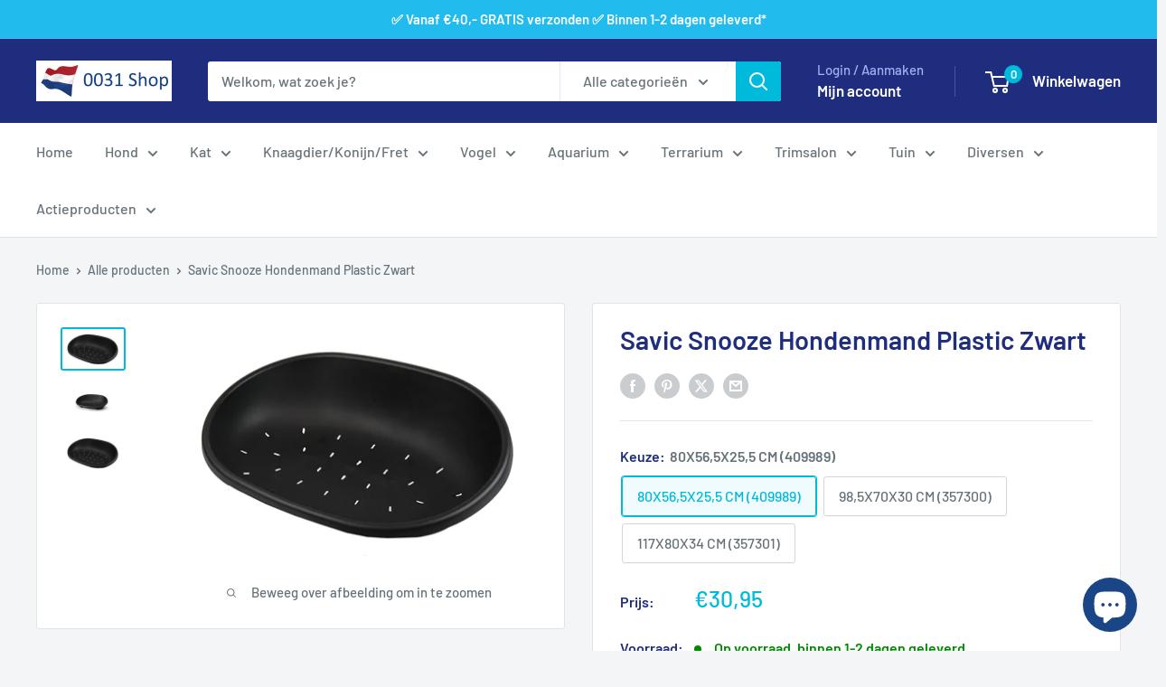

--- FILE ---
content_type: text/html; charset=utf-8
request_url: https://www.0031shop.nl/products/savic-snooze-hondenmand-plastic-zwart
body_size: 45754
content:
<!doctype html>

<html class="no-js" lang="nl">
  <head>
    <meta charset="utf-8">
    <meta name="viewport" content="width=device-width, initial-scale=1.0, height=device-height, minimum-scale=1.0, maximum-scale=1.0">
    <meta name="theme-color" content="#00badb">

    <title>Savic Snooze Hondenmand Plastic Zwart</title><meta name="description" content="Snooze plastic mand zwart Deze robuuste plastic mand is geschikt voor katten en honden. Door de lage instap kan jouw lieveling makkelijk zijn mand in- en uitstappen. Het is daardoor een zeer praktische mand voor jonge, oudere of zieke dieren. Door de elegante vorm van de mand kan jouw hond of kat zich in elke comfortab"><link rel="canonical" href="https://www.0031shop.nl/products/savic-snooze-hondenmand-plastic-zwart"><link rel="shortcut icon" href="//www.0031shop.nl/cdn/shop/files/Vlag_96_x_96_96x96.png?v=1641045787" type="image/png"><link rel="preload" as="style" href="//www.0031shop.nl/cdn/shop/t/16/assets/theme.css?v=114081563123193615381744881718">
    <link rel="preload" as="script" href="//www.0031shop.nl/cdn/shop/t/16/assets/theme.js?v=1815320689903517791744881718">
    <link rel="preconnect" href="https://cdn.shopify.com">
    <link rel="preconnect" href="https://fonts.shopifycdn.com">
    <link rel="dns-prefetch" href="https://productreviews.shopifycdn.com">
    <link rel="dns-prefetch" href="https://ajax.googleapis.com">
    <link rel="dns-prefetch" href="https://maps.googleapis.com">
    <link rel="dns-prefetch" href="https://maps.gstatic.com">

    <meta property="og:type" content="product">
  <meta property="og:title" content="Savic Snooze Hondenmand Plastic Zwart"><meta property="og:image" content="http://www.0031shop.nl/cdn/shop/products/357300_5ce6bf58-09ad-4c5c-80c7-d2d2776c0a4d.jpg?v=1659053024">
    <meta property="og:image:secure_url" content="https://www.0031shop.nl/cdn/shop/products/357300_5ce6bf58-09ad-4c5c-80c7-d2d2776c0a4d.jpg?v=1659053024">
    <meta property="og:image:width" content="400">
    <meta property="og:image:height" content="253">
    <meta property="product:availability" content="in stock"><meta property="product:price:amount" content="30,95">
  <meta property="product:price:currency" content="EUR"><meta property="og:description" content="Snooze plastic mand zwart Deze robuuste plastic mand is geschikt voor katten en honden. Door de lage instap kan jouw lieveling makkelijk zijn mand in- en uitstappen. Het is daardoor een zeer praktische mand voor jonge, oudere of zieke dieren. Door de elegante vorm van de mand kan jouw hond of kat zich in elke comfortab"><meta property="og:url" content="https://www.0031shop.nl/products/savic-snooze-hondenmand-plastic-zwart">
<meta property="og:site_name" content="0031 Shop"><meta name="twitter:card" content="summary"><meta name="twitter:title" content="Savic Snooze Hondenmand Plastic Zwart">
  <meta name="twitter:description" content="Snooze plastic mand zwart
Deze robuuste plastic mand is geschikt voor katten en honden. Door de lage instap kan jouw lieveling makkelijk zijn mand in- en uitstappen. Het is daardoor een zeer praktische mand voor jonge, oudere of zieke dieren.

Door de elegante vorm van de mand kan jouw hond of kat zich in elke comfortabele positie ontspannen. De anti-slip voet onder de mand zorgt voor stabiliteit en de gaten onderin de mand zorgen voor een goede luchtcirculatie door de mand heen. 

Voor maximaal comfort voor jouw hond of kat plaats je een kussen naar wens in de mand. 

Deze mand is eenvoudig te reinigen: met een vochtige doek en een mild reinigingsmiddel veeg je de mand zo schoon. Op deze manier maken vuil en insecten geen kans!

Materiaal: plastic
Kleur: zwart

">
  <meta name="twitter:image" content="https://www.0031shop.nl/cdn/shop/products/357300_5ce6bf58-09ad-4c5c-80c7-d2d2776c0a4d_600x600_crop_center.jpg?v=1659053024">
    <link rel="preload" href="//www.0031shop.nl/cdn/fonts/barlow/barlow_n6.329f582a81f63f125e63c20a5a80ae9477df68e1.woff2" as="font" type="font/woff2" crossorigin><link rel="preload" href="//www.0031shop.nl/cdn/fonts/barlow/barlow_n5.a193a1990790eba0cc5cca569d23799830e90f07.woff2" as="font" type="font/woff2" crossorigin><style>
  @font-face {
  font-family: Barlow;
  font-weight: 600;
  font-style: normal;
  font-display: swap;
  src: url("//www.0031shop.nl/cdn/fonts/barlow/barlow_n6.329f582a81f63f125e63c20a5a80ae9477df68e1.woff2") format("woff2"),
       url("//www.0031shop.nl/cdn/fonts/barlow/barlow_n6.0163402e36247bcb8b02716880d0b39568412e9e.woff") format("woff");
}

  @font-face {
  font-family: Barlow;
  font-weight: 500;
  font-style: normal;
  font-display: swap;
  src: url("//www.0031shop.nl/cdn/fonts/barlow/barlow_n5.a193a1990790eba0cc5cca569d23799830e90f07.woff2") format("woff2"),
       url("//www.0031shop.nl/cdn/fonts/barlow/barlow_n5.ae31c82169b1dc0715609b8cc6a610b917808358.woff") format("woff");
}

@font-face {
  font-family: Barlow;
  font-weight: 600;
  font-style: normal;
  font-display: swap;
  src: url("//www.0031shop.nl/cdn/fonts/barlow/barlow_n6.329f582a81f63f125e63c20a5a80ae9477df68e1.woff2") format("woff2"),
       url("//www.0031shop.nl/cdn/fonts/barlow/barlow_n6.0163402e36247bcb8b02716880d0b39568412e9e.woff") format("woff");
}

@font-face {
  font-family: Barlow;
  font-weight: 600;
  font-style: italic;
  font-display: swap;
  src: url("//www.0031shop.nl/cdn/fonts/barlow/barlow_i6.5a22bd20fb27bad4d7674cc6e666fb9c77d813bb.woff2") format("woff2"),
       url("//www.0031shop.nl/cdn/fonts/barlow/barlow_i6.1c8787fcb59f3add01a87f21b38c7ef797e3b3a1.woff") format("woff");
}


  @font-face {
  font-family: Barlow;
  font-weight: 700;
  font-style: normal;
  font-display: swap;
  src: url("//www.0031shop.nl/cdn/fonts/barlow/barlow_n7.691d1d11f150e857dcbc1c10ef03d825bc378d81.woff2") format("woff2"),
       url("//www.0031shop.nl/cdn/fonts/barlow/barlow_n7.4fdbb1cb7da0e2c2f88492243ffa2b4f91924840.woff") format("woff");
}

  @font-face {
  font-family: Barlow;
  font-weight: 500;
  font-style: italic;
  font-display: swap;
  src: url("//www.0031shop.nl/cdn/fonts/barlow/barlow_i5.714d58286997b65cd479af615cfa9bb0a117a573.woff2") format("woff2"),
       url("//www.0031shop.nl/cdn/fonts/barlow/barlow_i5.0120f77e6447d3b5df4bbec8ad8c2d029d87fb21.woff") format("woff");
}

  @font-face {
  font-family: Barlow;
  font-weight: 700;
  font-style: italic;
  font-display: swap;
  src: url("//www.0031shop.nl/cdn/fonts/barlow/barlow_i7.50e19d6cc2ba5146fa437a5a7443c76d5d730103.woff2") format("woff2"),
       url("//www.0031shop.nl/cdn/fonts/barlow/barlow_i7.47e9f98f1b094d912e6fd631cc3fe93d9f40964f.woff") format("woff");
}


  :root {
    --default-text-font-size : 15px;
    --base-text-font-size    : 16px;
    --heading-font-family    : Barlow, sans-serif;
    --heading-font-weight    : 600;
    --heading-font-style     : normal;
    --text-font-family       : Barlow, sans-serif;
    --text-font-weight       : 500;
    --text-font-style        : normal;
    --text-font-bolder-weight: 600;
    --text-link-decoration   : underline;

    --text-color               : #677279;
    --text-color-rgb           : 103, 114, 121;
    --heading-color            : #1e2d7d;
    --border-color             : #e1e3e4;
    --border-color-rgb         : 225, 227, 228;
    --form-border-color        : #d4d6d8;
    --accent-color             : #00badb;
    --accent-color-rgb         : 0, 186, 219;
    --link-color               : #00badb;
    --link-color-hover         : #00798e;
    --background               : #f3f5f6;
    --secondary-background     : #ffffff;
    --secondary-background-rgb : 255, 255, 255;
    --accent-background        : rgba(0, 186, 219, 0.08);

    --input-background: #ffffff;

    --error-color       : #ff0000;
    --error-background  : rgba(255, 0, 0, 0.07);
    --success-color     : #00aa00;
    --success-background: rgba(0, 170, 0, 0.11);

    --primary-button-background      : #00badb;
    --primary-button-background-rgb  : 0, 186, 219;
    --primary-button-text-color      : #ffffff;
    --secondary-button-background    : #1e2d7d;
    --secondary-button-background-rgb: 30, 45, 125;
    --secondary-button-text-color    : #ffffff;

    --header-background      : #1e2d7d;
    --header-text-color      : #ffffff;
    --header-light-text-color: #a3afef;
    --header-border-color    : rgba(163, 175, 239, 0.3);
    --header-accent-color    : #00badb;

    --footer-background-color:    #f3f5f6;
    --footer-heading-text-color:  #1e2d7d;
    --footer-body-text-color:     #677279;
    --footer-body-text-color-rgb: 103, 114, 121;
    --footer-accent-color:        #00badb;
    --footer-accent-color-rgb:    0, 186, 219;
    --footer-border:              1px solid var(--border-color);
    
    --flickity-arrow-color: #abb1b4;--product-on-sale-accent           : #ee0000;
    --product-on-sale-accent-rgb       : 238, 0, 0;
    --product-on-sale-color            : #ffffff;
    --product-in-stock-color           : #008a00;
    --product-low-stock-color          : #ee0000;
    --product-sold-out-color           : #8a9297;
    --product-custom-label-1-background: #008a00;
    --product-custom-label-1-color     : #ffffff;
    --product-custom-label-2-background: #00a500;
    --product-custom-label-2-color     : #ffffff;
    --product-review-star-color        : #ffbd00;

    --mobile-container-gutter : 20px;
    --desktop-container-gutter: 40px;

    /* Shopify related variables */
    --payment-terms-background-color: #f3f5f6;
  }
</style>

<script>
  // IE11 does not have support for CSS variables, so we have to polyfill them
  if (!(((window || {}).CSS || {}).supports && window.CSS.supports('(--a: 0)'))) {
    const script = document.createElement('script');
    script.type = 'text/javascript';
    script.src = 'https://cdn.jsdelivr.net/npm/css-vars-ponyfill@2';
    script.onload = function() {
      cssVars({});
    };

    document.getElementsByTagName('head')[0].appendChild(script);
  }
</script>


    <script>window.performance && window.performance.mark && window.performance.mark('shopify.content_for_header.start');</script><meta name="google-site-verification" content="xEaxlFKx_JBBRI67vkdJeID3W-hbPY6Dk-nlET4Y15M">
<meta name="facebook-domain-verification" content="818xoky6uhtas33h0urumu066wg2vd">
<meta name="facebook-domain-verification" content="iuej3jw4c2dietapx750tz4cy51e7t">
<meta id="shopify-digital-wallet" name="shopify-digital-wallet" content="/44197970071/digital_wallets/dialog">
<meta name="shopify-checkout-api-token" content="707da162c1af9c29765ac091abd5ff20">
<meta id="in-context-paypal-metadata" data-shop-id="44197970071" data-venmo-supported="false" data-environment="production" data-locale="nl_NL" data-paypal-v4="true" data-currency="EUR">
<link rel="alternate" type="application/json+oembed" href="https://www.0031shop.nl/products/savic-snooze-hondenmand-plastic-zwart.oembed">
<script async="async" src="/checkouts/internal/preloads.js?locale=nl-NL"></script>
<link rel="preconnect" href="https://shop.app" crossorigin="anonymous">
<script async="async" src="https://shop.app/checkouts/internal/preloads.js?locale=nl-NL&shop_id=44197970071" crossorigin="anonymous"></script>
<script id="apple-pay-shop-capabilities" type="application/json">{"shopId":44197970071,"countryCode":"NL","currencyCode":"EUR","merchantCapabilities":["supports3DS"],"merchantId":"gid:\/\/shopify\/Shop\/44197970071","merchantName":"0031 Shop","requiredBillingContactFields":["postalAddress","email"],"requiredShippingContactFields":["postalAddress","email"],"shippingType":"shipping","supportedNetworks":["visa","maestro","masterCard","amex"],"total":{"type":"pending","label":"0031 Shop","amount":"1.00"},"shopifyPaymentsEnabled":true,"supportsSubscriptions":true}</script>
<script id="shopify-features" type="application/json">{"accessToken":"707da162c1af9c29765ac091abd5ff20","betas":["rich-media-storefront-analytics"],"domain":"www.0031shop.nl","predictiveSearch":true,"shopId":44197970071,"locale":"nl"}</script>
<script>var Shopify = Shopify || {};
Shopify.shop = "0031-shop.myshopify.com";
Shopify.locale = "nl";
Shopify.currency = {"active":"EUR","rate":"1.0"};
Shopify.country = "NL";
Shopify.theme = {"name":"Warehouse versie 6.3.0","id":181162312023,"schema_name":"Warehouse","schema_version":"6.3.0","theme_store_id":871,"role":"main"};
Shopify.theme.handle = "null";
Shopify.theme.style = {"id":null,"handle":null};
Shopify.cdnHost = "www.0031shop.nl/cdn";
Shopify.routes = Shopify.routes || {};
Shopify.routes.root = "/";</script>
<script type="module">!function(o){(o.Shopify=o.Shopify||{}).modules=!0}(window);</script>
<script>!function(o){function n(){var o=[];function n(){o.push(Array.prototype.slice.apply(arguments))}return n.q=o,n}var t=o.Shopify=o.Shopify||{};t.loadFeatures=n(),t.autoloadFeatures=n()}(window);</script>
<script>
  window.ShopifyPay = window.ShopifyPay || {};
  window.ShopifyPay.apiHost = "shop.app\/pay";
  window.ShopifyPay.redirectState = null;
</script>
<script id="shop-js-analytics" type="application/json">{"pageType":"product"}</script>
<script defer="defer" async type="module" src="//www.0031shop.nl/cdn/shopifycloud/shop-js/modules/v2/client.init-shop-cart-sync_vOV-a8uK.nl.esm.js"></script>
<script defer="defer" async type="module" src="//www.0031shop.nl/cdn/shopifycloud/shop-js/modules/v2/chunk.common_CJhj07vB.esm.js"></script>
<script defer="defer" async type="module" src="//www.0031shop.nl/cdn/shopifycloud/shop-js/modules/v2/chunk.modal_CUgVXUZf.esm.js"></script>
<script type="module">
  await import("//www.0031shop.nl/cdn/shopifycloud/shop-js/modules/v2/client.init-shop-cart-sync_vOV-a8uK.nl.esm.js");
await import("//www.0031shop.nl/cdn/shopifycloud/shop-js/modules/v2/chunk.common_CJhj07vB.esm.js");
await import("//www.0031shop.nl/cdn/shopifycloud/shop-js/modules/v2/chunk.modal_CUgVXUZf.esm.js");

  window.Shopify.SignInWithShop?.initShopCartSync?.({"fedCMEnabled":true,"windoidEnabled":true});

</script>
<script>
  window.Shopify = window.Shopify || {};
  if (!window.Shopify.featureAssets) window.Shopify.featureAssets = {};
  window.Shopify.featureAssets['shop-js'] = {"shop-cart-sync":["modules/v2/client.shop-cart-sync_BXFoCcTc.nl.esm.js","modules/v2/chunk.common_CJhj07vB.esm.js","modules/v2/chunk.modal_CUgVXUZf.esm.js"],"init-fed-cm":["modules/v2/client.init-fed-cm_BrMTCua_.nl.esm.js","modules/v2/chunk.common_CJhj07vB.esm.js","modules/v2/chunk.modal_CUgVXUZf.esm.js"],"init-shop-email-lookup-coordinator":["modules/v2/client.init-shop-email-lookup-coordinator_BNYBSeU_.nl.esm.js","modules/v2/chunk.common_CJhj07vB.esm.js","modules/v2/chunk.modal_CUgVXUZf.esm.js"],"init-windoid":["modules/v2/client.init-windoid_CWCaoIdT.nl.esm.js","modules/v2/chunk.common_CJhj07vB.esm.js","modules/v2/chunk.modal_CUgVXUZf.esm.js"],"shop-button":["modules/v2/client.shop-button_DHPWWyFt.nl.esm.js","modules/v2/chunk.common_CJhj07vB.esm.js","modules/v2/chunk.modal_CUgVXUZf.esm.js"],"shop-cash-offers":["modules/v2/client.shop-cash-offers_DkrRGug0.nl.esm.js","modules/v2/chunk.common_CJhj07vB.esm.js","modules/v2/chunk.modal_CUgVXUZf.esm.js"],"shop-toast-manager":["modules/v2/client.shop-toast-manager_gEGA2pId.nl.esm.js","modules/v2/chunk.common_CJhj07vB.esm.js","modules/v2/chunk.modal_CUgVXUZf.esm.js"],"init-shop-cart-sync":["modules/v2/client.init-shop-cart-sync_vOV-a8uK.nl.esm.js","modules/v2/chunk.common_CJhj07vB.esm.js","modules/v2/chunk.modal_CUgVXUZf.esm.js"],"init-customer-accounts-sign-up":["modules/v2/client.init-customer-accounts-sign-up_DgkqQ-gA.nl.esm.js","modules/v2/client.shop-login-button_Cfex_xfE.nl.esm.js","modules/v2/chunk.common_CJhj07vB.esm.js","modules/v2/chunk.modal_CUgVXUZf.esm.js"],"pay-button":["modules/v2/client.pay-button_C5ffEwyD.nl.esm.js","modules/v2/chunk.common_CJhj07vB.esm.js","modules/v2/chunk.modal_CUgVXUZf.esm.js"],"init-customer-accounts":["modules/v2/client.init-customer-accounts_BXXDvmMv.nl.esm.js","modules/v2/client.shop-login-button_Cfex_xfE.nl.esm.js","modules/v2/chunk.common_CJhj07vB.esm.js","modules/v2/chunk.modal_CUgVXUZf.esm.js"],"avatar":["modules/v2/client.avatar_BTnouDA3.nl.esm.js"],"init-shop-for-new-customer-accounts":["modules/v2/client.init-shop-for-new-customer-accounts_BNCHBxRp.nl.esm.js","modules/v2/client.shop-login-button_Cfex_xfE.nl.esm.js","modules/v2/chunk.common_CJhj07vB.esm.js","modules/v2/chunk.modal_CUgVXUZf.esm.js"],"shop-follow-button":["modules/v2/client.shop-follow-button_BBFyycLo.nl.esm.js","modules/v2/chunk.common_CJhj07vB.esm.js","modules/v2/chunk.modal_CUgVXUZf.esm.js"],"checkout-modal":["modules/v2/client.checkout-modal_CAl1mkDZ.nl.esm.js","modules/v2/chunk.common_CJhj07vB.esm.js","modules/v2/chunk.modal_CUgVXUZf.esm.js"],"shop-login-button":["modules/v2/client.shop-login-button_Cfex_xfE.nl.esm.js","modules/v2/chunk.common_CJhj07vB.esm.js","modules/v2/chunk.modal_CUgVXUZf.esm.js"],"lead-capture":["modules/v2/client.lead-capture_Drczia_q.nl.esm.js","modules/v2/chunk.common_CJhj07vB.esm.js","modules/v2/chunk.modal_CUgVXUZf.esm.js"],"shop-login":["modules/v2/client.shop-login_WnrjWA38.nl.esm.js","modules/v2/chunk.common_CJhj07vB.esm.js","modules/v2/chunk.modal_CUgVXUZf.esm.js"],"payment-terms":["modules/v2/client.payment-terms_CJxlri54.nl.esm.js","modules/v2/chunk.common_CJhj07vB.esm.js","modules/v2/chunk.modal_CUgVXUZf.esm.js"]};
</script>
<script>(function() {
  var isLoaded = false;
  function asyncLoad() {
    if (isLoaded) return;
    isLoaded = true;
    var urls = ["https:\/\/salespop.conversionbear.com\/script?app=salespop\u0026shop=0031-shop.myshopify.com","https:\/\/li-apps.com\/cdn\/tagify\/js\/tagify.js?shop=0031-shop.myshopify.com"];
    for (var i = 0; i < urls.length; i++) {
      var s = document.createElement('script');
      s.type = 'text/javascript';
      s.async = true;
      s.src = urls[i];
      var x = document.getElementsByTagName('script')[0];
      x.parentNode.insertBefore(s, x);
    }
  };
  if(window.attachEvent) {
    window.attachEvent('onload', asyncLoad);
  } else {
    window.addEventListener('load', asyncLoad, false);
  }
})();</script>
<script id="__st">var __st={"a":44197970071,"offset":3600,"reqid":"97012bba-1b69-4ac5-bfa9-7461bc03b6e8-1770068687","pageurl":"www.0031shop.nl\/products\/savic-snooze-hondenmand-plastic-zwart","u":"2136216c5638","p":"product","rtyp":"product","rid":7641816203462};</script>
<script>window.ShopifyPaypalV4VisibilityTracking = true;</script>
<script id="captcha-bootstrap">!function(){'use strict';const t='contact',e='account',n='new_comment',o=[[t,t],['blogs',n],['comments',n],[t,'customer']],c=[[e,'customer_login'],[e,'guest_login'],[e,'recover_customer_password'],[e,'create_customer']],r=t=>t.map((([t,e])=>`form[action*='/${t}']:not([data-nocaptcha='true']) input[name='form_type'][value='${e}']`)).join(','),a=t=>()=>t?[...document.querySelectorAll(t)].map((t=>t.form)):[];function s(){const t=[...o],e=r(t);return a(e)}const i='password',u='form_key',d=['recaptcha-v3-token','g-recaptcha-response','h-captcha-response',i],f=()=>{try{return window.sessionStorage}catch{return}},m='__shopify_v',_=t=>t.elements[u];function p(t,e,n=!1){try{const o=window.sessionStorage,c=JSON.parse(o.getItem(e)),{data:r}=function(t){const{data:e,action:n}=t;return t[m]||n?{data:e,action:n}:{data:t,action:n}}(c);for(const[e,n]of Object.entries(r))t.elements[e]&&(t.elements[e].value=n);n&&o.removeItem(e)}catch(o){console.error('form repopulation failed',{error:o})}}const l='form_type',E='cptcha';function T(t){t.dataset[E]=!0}const w=window,h=w.document,L='Shopify',v='ce_forms',y='captcha';let A=!1;((t,e)=>{const n=(g='f06e6c50-85a8-45c8-87d0-21a2b65856fe',I='https://cdn.shopify.com/shopifycloud/storefront-forms-hcaptcha/ce_storefront_forms_captcha_hcaptcha.v1.5.2.iife.js',D={infoText:'Beschermd door hCaptcha',privacyText:'Privacy',termsText:'Voorwaarden'},(t,e,n)=>{const o=w[L][v],c=o.bindForm;if(c)return c(t,g,e,D).then(n);var r;o.q.push([[t,g,e,D],n]),r=I,A||(h.body.append(Object.assign(h.createElement('script'),{id:'captcha-provider',async:!0,src:r})),A=!0)});var g,I,D;w[L]=w[L]||{},w[L][v]=w[L][v]||{},w[L][v].q=[],w[L][y]=w[L][y]||{},w[L][y].protect=function(t,e){n(t,void 0,e),T(t)},Object.freeze(w[L][y]),function(t,e,n,w,h,L){const[v,y,A,g]=function(t,e,n){const i=e?o:[],u=t?c:[],d=[...i,...u],f=r(d),m=r(i),_=r(d.filter((([t,e])=>n.includes(e))));return[a(f),a(m),a(_),s()]}(w,h,L),I=t=>{const e=t.target;return e instanceof HTMLFormElement?e:e&&e.form},D=t=>v().includes(t);t.addEventListener('submit',(t=>{const e=I(t);if(!e)return;const n=D(e)&&!e.dataset.hcaptchaBound&&!e.dataset.recaptchaBound,o=_(e),c=g().includes(e)&&(!o||!o.value);(n||c)&&t.preventDefault(),c&&!n&&(function(t){try{if(!f())return;!function(t){const e=f();if(!e)return;const n=_(t);if(!n)return;const o=n.value;o&&e.removeItem(o)}(t);const e=Array.from(Array(32),(()=>Math.random().toString(36)[2])).join('');!function(t,e){_(t)||t.append(Object.assign(document.createElement('input'),{type:'hidden',name:u})),t.elements[u].value=e}(t,e),function(t,e){const n=f();if(!n)return;const o=[...t.querySelectorAll(`input[type='${i}']`)].map((({name:t})=>t)),c=[...d,...o],r={};for(const[a,s]of new FormData(t).entries())c.includes(a)||(r[a]=s);n.setItem(e,JSON.stringify({[m]:1,action:t.action,data:r}))}(t,e)}catch(e){console.error('failed to persist form',e)}}(e),e.submit())}));const S=(t,e)=>{t&&!t.dataset[E]&&(n(t,e.some((e=>e===t))),T(t))};for(const o of['focusin','change'])t.addEventListener(o,(t=>{const e=I(t);D(e)&&S(e,y())}));const B=e.get('form_key'),M=e.get(l),P=B&&M;t.addEventListener('DOMContentLoaded',(()=>{const t=y();if(P)for(const e of t)e.elements[l].value===M&&p(e,B);[...new Set([...A(),...v().filter((t=>'true'===t.dataset.shopifyCaptcha))])].forEach((e=>S(e,t)))}))}(h,new URLSearchParams(w.location.search),n,t,e,['guest_login'])})(!0,!0)}();</script>
<script integrity="sha256-4kQ18oKyAcykRKYeNunJcIwy7WH5gtpwJnB7kiuLZ1E=" data-source-attribution="shopify.loadfeatures" defer="defer" src="//www.0031shop.nl/cdn/shopifycloud/storefront/assets/storefront/load_feature-a0a9edcb.js" crossorigin="anonymous"></script>
<script crossorigin="anonymous" defer="defer" src="//www.0031shop.nl/cdn/shopifycloud/storefront/assets/shopify_pay/storefront-65b4c6d7.js?v=20250812"></script>
<script data-source-attribution="shopify.dynamic_checkout.dynamic.init">var Shopify=Shopify||{};Shopify.PaymentButton=Shopify.PaymentButton||{isStorefrontPortableWallets:!0,init:function(){window.Shopify.PaymentButton.init=function(){};var t=document.createElement("script");t.src="https://www.0031shop.nl/cdn/shopifycloud/portable-wallets/latest/portable-wallets.nl.js",t.type="module",document.head.appendChild(t)}};
</script>
<script data-source-attribution="shopify.dynamic_checkout.buyer_consent">
  function portableWalletsHideBuyerConsent(e){var t=document.getElementById("shopify-buyer-consent"),n=document.getElementById("shopify-subscription-policy-button");t&&n&&(t.classList.add("hidden"),t.setAttribute("aria-hidden","true"),n.removeEventListener("click",e))}function portableWalletsShowBuyerConsent(e){var t=document.getElementById("shopify-buyer-consent"),n=document.getElementById("shopify-subscription-policy-button");t&&n&&(t.classList.remove("hidden"),t.removeAttribute("aria-hidden"),n.addEventListener("click",e))}window.Shopify?.PaymentButton&&(window.Shopify.PaymentButton.hideBuyerConsent=portableWalletsHideBuyerConsent,window.Shopify.PaymentButton.showBuyerConsent=portableWalletsShowBuyerConsent);
</script>
<script data-source-attribution="shopify.dynamic_checkout.cart.bootstrap">document.addEventListener("DOMContentLoaded",(function(){function t(){return document.querySelector("shopify-accelerated-checkout-cart, shopify-accelerated-checkout")}if(t())Shopify.PaymentButton.init();else{new MutationObserver((function(e,n){t()&&(Shopify.PaymentButton.init(),n.disconnect())})).observe(document.body,{childList:!0,subtree:!0})}}));
</script>
<link id="shopify-accelerated-checkout-styles" rel="stylesheet" media="screen" href="https://www.0031shop.nl/cdn/shopifycloud/portable-wallets/latest/accelerated-checkout-backwards-compat.css" crossorigin="anonymous">
<style id="shopify-accelerated-checkout-cart">
        #shopify-buyer-consent {
  margin-top: 1em;
  display: inline-block;
  width: 100%;
}

#shopify-buyer-consent.hidden {
  display: none;
}

#shopify-subscription-policy-button {
  background: none;
  border: none;
  padding: 0;
  text-decoration: underline;
  font-size: inherit;
  cursor: pointer;
}

#shopify-subscription-policy-button::before {
  box-shadow: none;
}

      </style>

<script>window.performance && window.performance.mark && window.performance.mark('shopify.content_for_header.end');</script>

    <link rel="stylesheet" href="//www.0031shop.nl/cdn/shop/t/16/assets/theme.css?v=114081563123193615381744881718">

    <script type="application/ld+json">{"@context":"http:\/\/schema.org\/","@id":"\/products\/savic-snooze-hondenmand-plastic-zwart#product","@type":"ProductGroup","brand":{"@type":"Brand","name":"SAVIC"},"category":"HOND","description":"Snooze plastic mand zwart\nDeze robuuste plastic mand is geschikt voor katten en honden. Door de lage instap kan jouw lieveling makkelijk zijn mand in- en uitstappen. Het is daardoor een zeer praktische mand voor jonge, oudere of zieke dieren.\n\nDoor de elegante vorm van de mand kan jouw hond of kat zich in elke comfortabele positie ontspannen. De anti-slip voet onder de mand zorgt voor stabiliteit en de gaten onderin de mand zorgen voor een goede luchtcirculatie door de mand heen. \n\nVoor maximaal comfort voor jouw hond of kat plaats je een kussen naar wens in de mand. \n\nDeze mand is eenvoudig te reinigen: met een vochtige doek en een mild reinigingsmiddel veeg je de mand zo schoon. Op deze manier maken vuil en insecten geen kans!\n\nMateriaal: plastic\nKleur: zwart\n\n","hasVariant":[{"@id":"\/products\/savic-snooze-hondenmand-plastic-zwart?variant=42296392908998#variant","@type":"Product","gtin":"5411388202200","image":"https:\/\/www.0031shop.nl\/cdn\/shop\/products\/409989_2592ada5-9fd4-47e3-9639-5299d8b42499.jpg?v=1659053024\u0026width=1920","name":"Savic Snooze Hondenmand Plastic Zwart - 80X56,5X25,5 CM (409989)","offers":{"@id":"\/products\/savic-snooze-hondenmand-plastic-zwart?variant=42296392908998#offer","@type":"Offer","availability":"http:\/\/schema.org\/InStock","price":"30.95","priceCurrency":"EUR","url":"https:\/\/www.0031shop.nl\/products\/savic-snooze-hondenmand-plastic-zwart?variant=42296392908998"},"sku":"343.409989"},{"@id":"\/products\/savic-snooze-hondenmand-plastic-zwart?variant=42296392876230#variant","@type":"Product","gtin":"5411388202309","image":"https:\/\/www.0031shop.nl\/cdn\/shop\/products\/357300_5ce6bf58-09ad-4c5c-80c7-d2d2776c0a4d.jpg?v=1659053024\u0026width=1920","name":"Savic Snooze Hondenmand Plastic Zwart - 98,5X70X30 CM (357300)","offers":{"@id":"\/products\/savic-snooze-hondenmand-plastic-zwart?variant=42296392876230#offer","@type":"Offer","availability":"http:\/\/schema.org\/InStock","price":"34.95","priceCurrency":"EUR","url":"https:\/\/www.0031shop.nl\/products\/savic-snooze-hondenmand-plastic-zwart?variant=42296392876230"},"sku":"343.357300"},{"@id":"\/products\/savic-snooze-hondenmand-plastic-zwart?variant=42296392941766#variant","@type":"Product","gtin":"5411388202408","image":"https:\/\/www.0031shop.nl\/cdn\/shop\/products\/357301_01bb8d10-d557-41d4-9446-f88f7cf3c1a7.jpg?v=1659053024\u0026width=1920","name":"Savic Snooze Hondenmand Plastic Zwart - 117X80X34 CM (357301)","offers":{"@id":"\/products\/savic-snooze-hondenmand-plastic-zwart?variant=42296392941766#offer","@type":"Offer","availability":"http:\/\/schema.org\/InStock","price":"47.95","priceCurrency":"EUR","url":"https:\/\/www.0031shop.nl\/products\/savic-snooze-hondenmand-plastic-zwart?variant=42296392941766"},"sku":"343.357301"}],"name":"Savic Snooze Hondenmand Plastic Zwart","productGroupID":"7641816203462","url":"https:\/\/www.0031shop.nl\/products\/savic-snooze-hondenmand-plastic-zwart"}</script><script type="application/ld+json">
  {
    "@context": "https://schema.org",
    "@type": "BreadcrumbList",
    "itemListElement": [{
        "@type": "ListItem",
        "position": 1,
        "name": "Home",
        "item": "https://www.0031shop.nl"
      },{
            "@type": "ListItem",
            "position": 2,
            "name": "Savic Snooze Hondenmand Plastic Zwart",
            "item": "https://www.0031shop.nl/products/savic-snooze-hondenmand-plastic-zwart"
          }]
  }
</script>

    <script>
      // This allows to expose several variables to the global scope, to be used in scripts
      window.theme = {
        pageType: "product",
        cartCount: 0,
        moneyFormat: "€{{amount_with_comma_separator}}",
        moneyWithCurrencyFormat: "€{{amount_with_comma_separator}} EUR",
        currencyCodeEnabled: false,
        showDiscount: false,
        discountMode: "percentage",
        cartType: "drawer"
      };

      window.routes = {
        rootUrl: "\/",
        rootUrlWithoutSlash: '',
        cartUrl: "\/cart",
        cartAddUrl: "\/cart\/add",
        cartChangeUrl: "\/cart\/change",
        searchUrl: "\/search",
        productRecommendationsUrl: "\/recommendations\/products"
      };

      window.languages = {
        productRegularPrice: "Adviesprijs",
        productSalePrice: "Verkoopprijs",
        collectionOnSaleLabel: "Bespaar {{savings}}",
        productFormUnavailable: "Niet beschikbaar",
        productFormAddToCart: "In winkelwagen",
        productFormPreOrder: "Pre-order",
        productFormSoldOut: "Uitverkocht",
        productAdded: "Product is toegevoegd aan je winkelwagen",
        productAddedShort: "Toegevoegd!",
        shippingEstimatorNoResults: "Er kunnen voor jouw adres geen verzendkosten worden berekend.",
        shippingEstimatorOneResult: "Deze bestelling kan al binnen één of twee werkdagen bij jou bezorgd worden. De verzendkosten zijn slechts:",
        shippingEstimatorMultipleResults: "Er zijn {{count}} typen verzendkosten voor jouw adres:",
        shippingEstimatorErrors: "Er zijn enkele fouten:"
      };

      document.documentElement.className = document.documentElement.className.replace('no-js', 'js');
    </script><script src="//www.0031shop.nl/cdn/shop/t/16/assets/theme.js?v=1815320689903517791744881718" defer></script>
    <script src="//www.0031shop.nl/cdn/shop/t/16/assets/custom.js?v=102476495355921946141744881718" defer></script><script>
        (function () {
          window.onpageshow = function() {
            // We force re-freshing the cart content onpageshow, as most browsers will serve a cache copy when hitting the
            // back button, which cause staled data
            document.documentElement.dispatchEvent(new CustomEvent('cart:refresh', {
              bubbles: true,
              detail: {scrollToTop: false}
            }));
          };
        })();
      </script><script src="https://cdn.shopify.com/extensions/6da6ffdd-cf2b-4a18-80e5-578ff81399ca/klarna-on-site-messaging-33/assets/index.js" type="text/javascript" defer="defer"></script>
<script src="https://cdn.shopify.com/extensions/e8878072-2f6b-4e89-8082-94b04320908d/inbox-1254/assets/inbox-chat-loader.js" type="text/javascript" defer="defer"></script>
<link href="https://monorail-edge.shopifysvc.com" rel="dns-prefetch">
<script>(function(){if ("sendBeacon" in navigator && "performance" in window) {try {var session_token_from_headers = performance.getEntriesByType('navigation')[0].serverTiming.find(x => x.name == '_s').description;} catch {var session_token_from_headers = undefined;}var session_cookie_matches = document.cookie.match(/_shopify_s=([^;]*)/);var session_token_from_cookie = session_cookie_matches && session_cookie_matches.length === 2 ? session_cookie_matches[1] : "";var session_token = session_token_from_headers || session_token_from_cookie || "";function handle_abandonment_event(e) {var entries = performance.getEntries().filter(function(entry) {return /monorail-edge.shopifysvc.com/.test(entry.name);});if (!window.abandonment_tracked && entries.length === 0) {window.abandonment_tracked = true;var currentMs = Date.now();var navigation_start = performance.timing.navigationStart;var payload = {shop_id: 44197970071,url: window.location.href,navigation_start,duration: currentMs - navigation_start,session_token,page_type: "product"};window.navigator.sendBeacon("https://monorail-edge.shopifysvc.com/v1/produce", JSON.stringify({schema_id: "online_store_buyer_site_abandonment/1.1",payload: payload,metadata: {event_created_at_ms: currentMs,event_sent_at_ms: currentMs}}));}}window.addEventListener('pagehide', handle_abandonment_event);}}());</script>
<script id="web-pixels-manager-setup">(function e(e,d,r,n,o){if(void 0===o&&(o={}),!Boolean(null===(a=null===(i=window.Shopify)||void 0===i?void 0:i.analytics)||void 0===a?void 0:a.replayQueue)){var i,a;window.Shopify=window.Shopify||{};var t=window.Shopify;t.analytics=t.analytics||{};var s=t.analytics;s.replayQueue=[],s.publish=function(e,d,r){return s.replayQueue.push([e,d,r]),!0};try{self.performance.mark("wpm:start")}catch(e){}var l=function(){var e={modern:/Edge?\/(1{2}[4-9]|1[2-9]\d|[2-9]\d{2}|\d{4,})\.\d+(\.\d+|)|Firefox\/(1{2}[4-9]|1[2-9]\d|[2-9]\d{2}|\d{4,})\.\d+(\.\d+|)|Chrom(ium|e)\/(9{2}|\d{3,})\.\d+(\.\d+|)|(Maci|X1{2}).+ Version\/(15\.\d+|(1[6-9]|[2-9]\d|\d{3,})\.\d+)([,.]\d+|)( \(\w+\)|)( Mobile\/\w+|) Safari\/|Chrome.+OPR\/(9{2}|\d{3,})\.\d+\.\d+|(CPU[ +]OS|iPhone[ +]OS|CPU[ +]iPhone|CPU IPhone OS|CPU iPad OS)[ +]+(15[._]\d+|(1[6-9]|[2-9]\d|\d{3,})[._]\d+)([._]\d+|)|Android:?[ /-](13[3-9]|1[4-9]\d|[2-9]\d{2}|\d{4,})(\.\d+|)(\.\d+|)|Android.+Firefox\/(13[5-9]|1[4-9]\d|[2-9]\d{2}|\d{4,})\.\d+(\.\d+|)|Android.+Chrom(ium|e)\/(13[3-9]|1[4-9]\d|[2-9]\d{2}|\d{4,})\.\d+(\.\d+|)|SamsungBrowser\/([2-9]\d|\d{3,})\.\d+/,legacy:/Edge?\/(1[6-9]|[2-9]\d|\d{3,})\.\d+(\.\d+|)|Firefox\/(5[4-9]|[6-9]\d|\d{3,})\.\d+(\.\d+|)|Chrom(ium|e)\/(5[1-9]|[6-9]\d|\d{3,})\.\d+(\.\d+|)([\d.]+$|.*Safari\/(?![\d.]+ Edge\/[\d.]+$))|(Maci|X1{2}).+ Version\/(10\.\d+|(1[1-9]|[2-9]\d|\d{3,})\.\d+)([,.]\d+|)( \(\w+\)|)( Mobile\/\w+|) Safari\/|Chrome.+OPR\/(3[89]|[4-9]\d|\d{3,})\.\d+\.\d+|(CPU[ +]OS|iPhone[ +]OS|CPU[ +]iPhone|CPU IPhone OS|CPU iPad OS)[ +]+(10[._]\d+|(1[1-9]|[2-9]\d|\d{3,})[._]\d+)([._]\d+|)|Android:?[ /-](13[3-9]|1[4-9]\d|[2-9]\d{2}|\d{4,})(\.\d+|)(\.\d+|)|Mobile Safari.+OPR\/([89]\d|\d{3,})\.\d+\.\d+|Android.+Firefox\/(13[5-9]|1[4-9]\d|[2-9]\d{2}|\d{4,})\.\d+(\.\d+|)|Android.+Chrom(ium|e)\/(13[3-9]|1[4-9]\d|[2-9]\d{2}|\d{4,})\.\d+(\.\d+|)|Android.+(UC? ?Browser|UCWEB|U3)[ /]?(15\.([5-9]|\d{2,})|(1[6-9]|[2-9]\d|\d{3,})\.\d+)\.\d+|SamsungBrowser\/(5\.\d+|([6-9]|\d{2,})\.\d+)|Android.+MQ{2}Browser\/(14(\.(9|\d{2,})|)|(1[5-9]|[2-9]\d|\d{3,})(\.\d+|))(\.\d+|)|K[Aa][Ii]OS\/(3\.\d+|([4-9]|\d{2,})\.\d+)(\.\d+|)/},d=e.modern,r=e.legacy,n=navigator.userAgent;return n.match(d)?"modern":n.match(r)?"legacy":"unknown"}(),u="modern"===l?"modern":"legacy",c=(null!=n?n:{modern:"",legacy:""})[u],f=function(e){return[e.baseUrl,"/wpm","/b",e.hashVersion,"modern"===e.buildTarget?"m":"l",".js"].join("")}({baseUrl:d,hashVersion:r,buildTarget:u}),m=function(e){var d=e.version,r=e.bundleTarget,n=e.surface,o=e.pageUrl,i=e.monorailEndpoint;return{emit:function(e){var a=e.status,t=e.errorMsg,s=(new Date).getTime(),l=JSON.stringify({metadata:{event_sent_at_ms:s},events:[{schema_id:"web_pixels_manager_load/3.1",payload:{version:d,bundle_target:r,page_url:o,status:a,surface:n,error_msg:t},metadata:{event_created_at_ms:s}}]});if(!i)return console&&console.warn&&console.warn("[Web Pixels Manager] No Monorail endpoint provided, skipping logging."),!1;try{return self.navigator.sendBeacon.bind(self.navigator)(i,l)}catch(e){}var u=new XMLHttpRequest;try{return u.open("POST",i,!0),u.setRequestHeader("Content-Type","text/plain"),u.send(l),!0}catch(e){return console&&console.warn&&console.warn("[Web Pixels Manager] Got an unhandled error while logging to Monorail."),!1}}}}({version:r,bundleTarget:l,surface:e.surface,pageUrl:self.location.href,monorailEndpoint:e.monorailEndpoint});try{o.browserTarget=l,function(e){var d=e.src,r=e.async,n=void 0===r||r,o=e.onload,i=e.onerror,a=e.sri,t=e.scriptDataAttributes,s=void 0===t?{}:t,l=document.createElement("script"),u=document.querySelector("head"),c=document.querySelector("body");if(l.async=n,l.src=d,a&&(l.integrity=a,l.crossOrigin="anonymous"),s)for(var f in s)if(Object.prototype.hasOwnProperty.call(s,f))try{l.dataset[f]=s[f]}catch(e){}if(o&&l.addEventListener("load",o),i&&l.addEventListener("error",i),u)u.appendChild(l);else{if(!c)throw new Error("Did not find a head or body element to append the script");c.appendChild(l)}}({src:f,async:!0,onload:function(){if(!function(){var e,d;return Boolean(null===(d=null===(e=window.Shopify)||void 0===e?void 0:e.analytics)||void 0===d?void 0:d.initialized)}()){var d=window.webPixelsManager.init(e)||void 0;if(d){var r=window.Shopify.analytics;r.replayQueue.forEach((function(e){var r=e[0],n=e[1],o=e[2];d.publishCustomEvent(r,n,o)})),r.replayQueue=[],r.publish=d.publishCustomEvent,r.visitor=d.visitor,r.initialized=!0}}},onerror:function(){return m.emit({status:"failed",errorMsg:"".concat(f," has failed to load")})},sri:function(e){var d=/^sha384-[A-Za-z0-9+/=]+$/;return"string"==typeof e&&d.test(e)}(c)?c:"",scriptDataAttributes:o}),m.emit({status:"loading"})}catch(e){m.emit({status:"failed",errorMsg:(null==e?void 0:e.message)||"Unknown error"})}}})({shopId: 44197970071,storefrontBaseUrl: "https://www.0031shop.nl",extensionsBaseUrl: "https://extensions.shopifycdn.com/cdn/shopifycloud/web-pixels-manager",monorailEndpoint: "https://monorail-edge.shopifysvc.com/unstable/produce_batch",surface: "storefront-renderer",enabledBetaFlags: ["2dca8a86"],webPixelsConfigList: [{"id":"931791191","configuration":"{\"config\":\"{\\\"pixel_id\\\":\\\"G-SFW4TBSGFM\\\",\\\"target_country\\\":\\\"NL\\\",\\\"gtag_events\\\":[{\\\"type\\\":\\\"search\\\",\\\"action_label\\\":[\\\"G-SFW4TBSGFM\\\",\\\"AW-568601095\\\/OYyoCN7stOEBEIfUkI8C\\\"]},{\\\"type\\\":\\\"begin_checkout\\\",\\\"action_label\\\":[\\\"G-SFW4TBSGFM\\\",\\\"AW-568601095\\\/usNOCNvstOEBEIfUkI8C\\\"]},{\\\"type\\\":\\\"view_item\\\",\\\"action_label\\\":[\\\"G-SFW4TBSGFM\\\",\\\"AW-568601095\\\/0FQxCNXstOEBEIfUkI8C\\\",\\\"MC-F9KY6BR7ZT\\\"]},{\\\"type\\\":\\\"purchase\\\",\\\"action_label\\\":[\\\"G-SFW4TBSGFM\\\",\\\"AW-568601095\\\/-nZhCNLstOEBEIfUkI8C\\\",\\\"MC-F9KY6BR7ZT\\\"]},{\\\"type\\\":\\\"page_view\\\",\\\"action_label\\\":[\\\"G-SFW4TBSGFM\\\",\\\"AW-568601095\\\/weIkCM_stOEBEIfUkI8C\\\",\\\"MC-F9KY6BR7ZT\\\"]},{\\\"type\\\":\\\"add_payment_info\\\",\\\"action_label\\\":[\\\"G-SFW4TBSGFM\\\",\\\"AW-568601095\\\/qu8YCOHstOEBEIfUkI8C\\\"]},{\\\"type\\\":\\\"add_to_cart\\\",\\\"action_label\\\":[\\\"G-SFW4TBSGFM\\\",\\\"AW-568601095\\\/YrD5CNjstOEBEIfUkI8C\\\"]}],\\\"enable_monitoring_mode\\\":false}\"}","eventPayloadVersion":"v1","runtimeContext":"OPEN","scriptVersion":"b2a88bafab3e21179ed38636efcd8a93","type":"APP","apiClientId":1780363,"privacyPurposes":[],"dataSharingAdjustments":{"protectedCustomerApprovalScopes":["read_customer_address","read_customer_email","read_customer_name","read_customer_personal_data","read_customer_phone"]}},{"id":"340558167","configuration":"{\"pixel_id\":\"597971937892626\",\"pixel_type\":\"facebook_pixel\",\"metaapp_system_user_token\":\"-\"}","eventPayloadVersion":"v1","runtimeContext":"OPEN","scriptVersion":"ca16bc87fe92b6042fbaa3acc2fbdaa6","type":"APP","apiClientId":2329312,"privacyPurposes":["ANALYTICS","MARKETING","SALE_OF_DATA"],"dataSharingAdjustments":{"protectedCustomerApprovalScopes":["read_customer_address","read_customer_email","read_customer_name","read_customer_personal_data","read_customer_phone"]}},{"id":"189989207","eventPayloadVersion":"v1","runtimeContext":"LAX","scriptVersion":"1","type":"CUSTOM","privacyPurposes":["ANALYTICS"],"name":"Google Analytics tag (migrated)"},{"id":"shopify-app-pixel","configuration":"{}","eventPayloadVersion":"v1","runtimeContext":"STRICT","scriptVersion":"0450","apiClientId":"shopify-pixel","type":"APP","privacyPurposes":["ANALYTICS","MARKETING"]},{"id":"shopify-custom-pixel","eventPayloadVersion":"v1","runtimeContext":"LAX","scriptVersion":"0450","apiClientId":"shopify-pixel","type":"CUSTOM","privacyPurposes":["ANALYTICS","MARKETING"]}],isMerchantRequest: false,initData: {"shop":{"name":"0031 Shop","paymentSettings":{"currencyCode":"EUR"},"myshopifyDomain":"0031-shop.myshopify.com","countryCode":"NL","storefrontUrl":"https:\/\/www.0031shop.nl"},"customer":null,"cart":null,"checkout":null,"productVariants":[{"price":{"amount":30.95,"currencyCode":"EUR"},"product":{"title":"Savic Snooze Hondenmand Plastic Zwart","vendor":"SAVIC","id":"7641816203462","untranslatedTitle":"Savic Snooze Hondenmand Plastic Zwart","url":"\/products\/savic-snooze-hondenmand-plastic-zwart","type":"HOND"},"id":"42296392908998","image":{"src":"\/\/www.0031shop.nl\/cdn\/shop\/products\/409989_2592ada5-9fd4-47e3-9639-5299d8b42499.jpg?v=1659053024"},"sku":"343.409989","title":"80X56,5X25,5 CM (409989)","untranslatedTitle":"80X56,5X25,5 CM (409989)"},{"price":{"amount":34.95,"currencyCode":"EUR"},"product":{"title":"Savic Snooze Hondenmand Plastic Zwart","vendor":"SAVIC","id":"7641816203462","untranslatedTitle":"Savic Snooze Hondenmand Plastic Zwart","url":"\/products\/savic-snooze-hondenmand-plastic-zwart","type":"HOND"},"id":"42296392876230","image":{"src":"\/\/www.0031shop.nl\/cdn\/shop\/products\/357300_5ce6bf58-09ad-4c5c-80c7-d2d2776c0a4d.jpg?v=1659053024"},"sku":"343.357300","title":"98,5X70X30 CM (357300)","untranslatedTitle":"98,5X70X30 CM (357300)"},{"price":{"amount":47.95,"currencyCode":"EUR"},"product":{"title":"Savic Snooze Hondenmand Plastic Zwart","vendor":"SAVIC","id":"7641816203462","untranslatedTitle":"Savic Snooze Hondenmand Plastic Zwart","url":"\/products\/savic-snooze-hondenmand-plastic-zwart","type":"HOND"},"id":"42296392941766","image":{"src":"\/\/www.0031shop.nl\/cdn\/shop\/products\/357301_01bb8d10-d557-41d4-9446-f88f7cf3c1a7.jpg?v=1659053024"},"sku":"343.357301","title":"117X80X34 CM (357301)","untranslatedTitle":"117X80X34 CM (357301)"}],"purchasingCompany":null},},"https://www.0031shop.nl/cdn","3918e4e0wbf3ac3cepc5707306mb02b36c6",{"modern":"","legacy":""},{"shopId":"44197970071","storefrontBaseUrl":"https:\/\/www.0031shop.nl","extensionBaseUrl":"https:\/\/extensions.shopifycdn.com\/cdn\/shopifycloud\/web-pixels-manager","surface":"storefront-renderer","enabledBetaFlags":"[\"2dca8a86\"]","isMerchantRequest":"false","hashVersion":"3918e4e0wbf3ac3cepc5707306mb02b36c6","publish":"custom","events":"[[\"page_viewed\",{}],[\"product_viewed\",{\"productVariant\":{\"price\":{\"amount\":30.95,\"currencyCode\":\"EUR\"},\"product\":{\"title\":\"Savic Snooze Hondenmand Plastic Zwart\",\"vendor\":\"SAVIC\",\"id\":\"7641816203462\",\"untranslatedTitle\":\"Savic Snooze Hondenmand Plastic Zwart\",\"url\":\"\/products\/savic-snooze-hondenmand-plastic-zwart\",\"type\":\"HOND\"},\"id\":\"42296392908998\",\"image\":{\"src\":\"\/\/www.0031shop.nl\/cdn\/shop\/products\/409989_2592ada5-9fd4-47e3-9639-5299d8b42499.jpg?v=1659053024\"},\"sku\":\"343.409989\",\"title\":\"80X56,5X25,5 CM (409989)\",\"untranslatedTitle\":\"80X56,5X25,5 CM (409989)\"}}]]"});</script><script>
  window.ShopifyAnalytics = window.ShopifyAnalytics || {};
  window.ShopifyAnalytics.meta = window.ShopifyAnalytics.meta || {};
  window.ShopifyAnalytics.meta.currency = 'EUR';
  var meta = {"product":{"id":7641816203462,"gid":"gid:\/\/shopify\/Product\/7641816203462","vendor":"SAVIC","type":"HOND","handle":"savic-snooze-hondenmand-plastic-zwart","variants":[{"id":42296392908998,"price":3095,"name":"Savic Snooze Hondenmand Plastic Zwart - 80X56,5X25,5 CM (409989)","public_title":"80X56,5X25,5 CM (409989)","sku":"343.409989"},{"id":42296392876230,"price":3495,"name":"Savic Snooze Hondenmand Plastic Zwart - 98,5X70X30 CM (357300)","public_title":"98,5X70X30 CM (357300)","sku":"343.357300"},{"id":42296392941766,"price":4795,"name":"Savic Snooze Hondenmand Plastic Zwart - 117X80X34 CM (357301)","public_title":"117X80X34 CM (357301)","sku":"343.357301"}],"remote":false},"page":{"pageType":"product","resourceType":"product","resourceId":7641816203462,"requestId":"97012bba-1b69-4ac5-bfa9-7461bc03b6e8-1770068687"}};
  for (var attr in meta) {
    window.ShopifyAnalytics.meta[attr] = meta[attr];
  }
</script>
<script class="analytics">
  (function () {
    var customDocumentWrite = function(content) {
      var jquery = null;

      if (window.jQuery) {
        jquery = window.jQuery;
      } else if (window.Checkout && window.Checkout.$) {
        jquery = window.Checkout.$;
      }

      if (jquery) {
        jquery('body').append(content);
      }
    };

    var hasLoggedConversion = function(token) {
      if (token) {
        return document.cookie.indexOf('loggedConversion=' + token) !== -1;
      }
      return false;
    }

    var setCookieIfConversion = function(token) {
      if (token) {
        var twoMonthsFromNow = new Date(Date.now());
        twoMonthsFromNow.setMonth(twoMonthsFromNow.getMonth() + 2);

        document.cookie = 'loggedConversion=' + token + '; expires=' + twoMonthsFromNow;
      }
    }

    var trekkie = window.ShopifyAnalytics.lib = window.trekkie = window.trekkie || [];
    if (trekkie.integrations) {
      return;
    }
    trekkie.methods = [
      'identify',
      'page',
      'ready',
      'track',
      'trackForm',
      'trackLink'
    ];
    trekkie.factory = function(method) {
      return function() {
        var args = Array.prototype.slice.call(arguments);
        args.unshift(method);
        trekkie.push(args);
        return trekkie;
      };
    };
    for (var i = 0; i < trekkie.methods.length; i++) {
      var key = trekkie.methods[i];
      trekkie[key] = trekkie.factory(key);
    }
    trekkie.load = function(config) {
      trekkie.config = config || {};
      trekkie.config.initialDocumentCookie = document.cookie;
      var first = document.getElementsByTagName('script')[0];
      var script = document.createElement('script');
      script.type = 'text/javascript';
      script.onerror = function(e) {
        var scriptFallback = document.createElement('script');
        scriptFallback.type = 'text/javascript';
        scriptFallback.onerror = function(error) {
                var Monorail = {
      produce: function produce(monorailDomain, schemaId, payload) {
        var currentMs = new Date().getTime();
        var event = {
          schema_id: schemaId,
          payload: payload,
          metadata: {
            event_created_at_ms: currentMs,
            event_sent_at_ms: currentMs
          }
        };
        return Monorail.sendRequest("https://" + monorailDomain + "/v1/produce", JSON.stringify(event));
      },
      sendRequest: function sendRequest(endpointUrl, payload) {
        // Try the sendBeacon API
        if (window && window.navigator && typeof window.navigator.sendBeacon === 'function' && typeof window.Blob === 'function' && !Monorail.isIos12()) {
          var blobData = new window.Blob([payload], {
            type: 'text/plain'
          });

          if (window.navigator.sendBeacon(endpointUrl, blobData)) {
            return true;
          } // sendBeacon was not successful

        } // XHR beacon

        var xhr = new XMLHttpRequest();

        try {
          xhr.open('POST', endpointUrl);
          xhr.setRequestHeader('Content-Type', 'text/plain');
          xhr.send(payload);
        } catch (e) {
          console.log(e);
        }

        return false;
      },
      isIos12: function isIos12() {
        return window.navigator.userAgent.lastIndexOf('iPhone; CPU iPhone OS 12_') !== -1 || window.navigator.userAgent.lastIndexOf('iPad; CPU OS 12_') !== -1;
      }
    };
    Monorail.produce('monorail-edge.shopifysvc.com',
      'trekkie_storefront_load_errors/1.1',
      {shop_id: 44197970071,
      theme_id: 181162312023,
      app_name: "storefront",
      context_url: window.location.href,
      source_url: "//www.0031shop.nl/cdn/s/trekkie.storefront.c59ea00e0474b293ae6629561379568a2d7c4bba.min.js"});

        };
        scriptFallback.async = true;
        scriptFallback.src = '//www.0031shop.nl/cdn/s/trekkie.storefront.c59ea00e0474b293ae6629561379568a2d7c4bba.min.js';
        first.parentNode.insertBefore(scriptFallback, first);
      };
      script.async = true;
      script.src = '//www.0031shop.nl/cdn/s/trekkie.storefront.c59ea00e0474b293ae6629561379568a2d7c4bba.min.js';
      first.parentNode.insertBefore(script, first);
    };
    trekkie.load(
      {"Trekkie":{"appName":"storefront","development":false,"defaultAttributes":{"shopId":44197970071,"isMerchantRequest":null,"themeId":181162312023,"themeCityHash":"14251316989020112968","contentLanguage":"nl","currency":"EUR","eventMetadataId":"fe9e4416-7a26-49c5-a20f-698cb312a165"},"isServerSideCookieWritingEnabled":true,"monorailRegion":"shop_domain","enabledBetaFlags":["65f19447","b5387b81"]},"Session Attribution":{},"S2S":{"facebookCapiEnabled":false,"source":"trekkie-storefront-renderer","apiClientId":580111}}
    );

    var loaded = false;
    trekkie.ready(function() {
      if (loaded) return;
      loaded = true;

      window.ShopifyAnalytics.lib = window.trekkie;

      var originalDocumentWrite = document.write;
      document.write = customDocumentWrite;
      try { window.ShopifyAnalytics.merchantGoogleAnalytics.call(this); } catch(error) {};
      document.write = originalDocumentWrite;

      window.ShopifyAnalytics.lib.page(null,{"pageType":"product","resourceType":"product","resourceId":7641816203462,"requestId":"97012bba-1b69-4ac5-bfa9-7461bc03b6e8-1770068687","shopifyEmitted":true});

      var match = window.location.pathname.match(/checkouts\/(.+)\/(thank_you|post_purchase)/)
      var token = match? match[1]: undefined;
      if (!hasLoggedConversion(token)) {
        setCookieIfConversion(token);
        window.ShopifyAnalytics.lib.track("Viewed Product",{"currency":"EUR","variantId":42296392908998,"productId":7641816203462,"productGid":"gid:\/\/shopify\/Product\/7641816203462","name":"Savic Snooze Hondenmand Plastic Zwart - 80X56,5X25,5 CM (409989)","price":"30.95","sku":"343.409989","brand":"SAVIC","variant":"80X56,5X25,5 CM (409989)","category":"HOND","nonInteraction":true,"remote":false},undefined,undefined,{"shopifyEmitted":true});
      window.ShopifyAnalytics.lib.track("monorail:\/\/trekkie_storefront_viewed_product\/1.1",{"currency":"EUR","variantId":42296392908998,"productId":7641816203462,"productGid":"gid:\/\/shopify\/Product\/7641816203462","name":"Savic Snooze Hondenmand Plastic Zwart - 80X56,5X25,5 CM (409989)","price":"30.95","sku":"343.409989","brand":"SAVIC","variant":"80X56,5X25,5 CM (409989)","category":"HOND","nonInteraction":true,"remote":false,"referer":"https:\/\/www.0031shop.nl\/products\/savic-snooze-hondenmand-plastic-zwart"});
      }
    });


        var eventsListenerScript = document.createElement('script');
        eventsListenerScript.async = true;
        eventsListenerScript.src = "//www.0031shop.nl/cdn/shopifycloud/storefront/assets/shop_events_listener-3da45d37.js";
        document.getElementsByTagName('head')[0].appendChild(eventsListenerScript);

})();</script>
  <script>
  if (!window.ga || (window.ga && typeof window.ga !== 'function')) {
    window.ga = function ga() {
      (window.ga.q = window.ga.q || []).push(arguments);
      if (window.Shopify && window.Shopify.analytics && typeof window.Shopify.analytics.publish === 'function') {
        window.Shopify.analytics.publish("ga_stub_called", {}, {sendTo: "google_osp_migration"});
      }
      console.error("Shopify's Google Analytics stub called with:", Array.from(arguments), "\nSee https://help.shopify.com/manual/promoting-marketing/pixels/pixel-migration#google for more information.");
    };
    if (window.Shopify && window.Shopify.analytics && typeof window.Shopify.analytics.publish === 'function') {
      window.Shopify.analytics.publish("ga_stub_initialized", {}, {sendTo: "google_osp_migration"});
    }
  }
</script>
<script
  defer
  src="https://www.0031shop.nl/cdn/shopifycloud/perf-kit/shopify-perf-kit-3.1.0.min.js"
  data-application="storefront-renderer"
  data-shop-id="44197970071"
  data-render-region="gcp-us-east1"
  data-page-type="product"
  data-theme-instance-id="181162312023"
  data-theme-name="Warehouse"
  data-theme-version="6.3.0"
  data-monorail-region="shop_domain"
  data-resource-timing-sampling-rate="10"
  data-shs="true"
  data-shs-beacon="true"
  data-shs-export-with-fetch="true"
  data-shs-logs-sample-rate="1"
  data-shs-beacon-endpoint="https://www.0031shop.nl/api/collect"
></script>
</head>

  <body class="warehouse--v4 features--animate-zoom template-product " data-instant-intensity="viewport"><svg class="visually-hidden">
      <linearGradient id="rating-star-gradient-half">
        <stop offset="50%" stop-color="var(--product-review-star-color)" />
        <stop offset="50%" stop-color="rgba(var(--text-color-rgb), .4)" stop-opacity="0.4" />
      </linearGradient>
    </svg>

    <a href="#main" class="visually-hidden skip-to-content">Ga naar inhoud</a>
    <span class="loading-bar"></span><!-- BEGIN sections: header-group -->
<div id="shopify-section-sections--25132132663639__announcement-bar" class="shopify-section shopify-section-group-header-group shopify-section--announcement-bar"><section data-section-id="sections--25132132663639__announcement-bar" data-section-type="announcement-bar" data-section-settings="{
  &quot;showNewsletter&quot;: false
}"><div class="announcement-bar">
    <div class="container">
      <div class="announcement-bar__inner"><a href="/pages/verzendkosten-en-levertijd-1" class="announcement-bar__content announcement-bar__content--center">✅ Vanaf €40,- GRATIS verzonden ✅ Binnen 1-2 dagen geleverd*</a></div>
    </div>
  </div>
</section>

<style>
  .announcement-bar {
    background: #21bbed;
    color: #ffffff;
  }
</style>

<script>document.documentElement.style.removeProperty('--announcement-bar-button-width');document.documentElement.style.setProperty('--announcement-bar-height', document.getElementById('shopify-section-sections--25132132663639__announcement-bar').clientHeight + 'px');
</script>

</div><div id="shopify-section-sections--25132132663639__header" class="shopify-section shopify-section-group-header-group shopify-section__header"><section data-section-id="sections--25132132663639__header" data-section-type="header" data-section-settings="{
  &quot;navigationLayout&quot;: &quot;inline&quot;,
  &quot;desktopOpenTrigger&quot;: &quot;hover&quot;,
  &quot;useStickyHeader&quot;: true
}">
  <header class="header header--inline header--search-expanded" role="banner">
    <div class="container">
      <div class="header__inner"><nav class="header__mobile-nav hidden-lap-and-up">
            <button class="header__mobile-nav-toggle icon-state touch-area" data-action="toggle-menu" aria-expanded="false" aria-haspopup="true" aria-controls="mobile-menu" aria-label="Open menu">
              <span class="icon-state__primary"><svg focusable="false" class="icon icon--hamburger-mobile " viewBox="0 0 20 16" role="presentation">
      <path d="M0 14h20v2H0v-2zM0 0h20v2H0V0zm0 7h20v2H0V7z" fill="currentColor" fill-rule="evenodd"></path>
    </svg></span>
              <span class="icon-state__secondary"><svg focusable="false" class="icon icon--close " viewBox="0 0 19 19" role="presentation">
      <path d="M9.1923882 8.39339828l7.7781745-7.7781746 1.4142136 1.41421357-7.7781746 7.77817459 7.7781746 7.77817456L16.9705627 19l-7.7781745-7.7781746L1.41421356 19 0 17.5857864l7.7781746-7.77817456L0 2.02943725 1.41421356.61522369 9.1923882 8.39339828z" fill="currentColor" fill-rule="evenodd"></path>
    </svg></span>
            </button><div id="mobile-menu" class="mobile-menu" aria-hidden="true"><svg focusable="false" class="icon icon--nav-triangle-borderless " viewBox="0 0 20 9" role="presentation">
      <path d="M.47108938 9c.2694725-.26871321.57077721-.56867841.90388257-.89986354C3.12384116 6.36134886 5.74788116 3.76338565 9.2467995.30653888c.4145057-.4095171 1.0844277-.40860098 1.4977971.00205122L19.4935156 9H.47108938z" fill="#ffffff"></path>
    </svg><div class="mobile-menu__inner">
    <div class="mobile-menu__panel">
      <div class="mobile-menu__section">
        <ul class="mobile-menu__nav" data-type="menu" role="list"><li class="mobile-menu__nav-item"><a href="/" class="mobile-menu__nav-link" data-type="menuitem">Home</a></li><li class="mobile-menu__nav-item"><button class="mobile-menu__nav-link" data-type="menuitem" aria-haspopup="true" aria-expanded="false" aria-controls="mobile-panel-1" data-action="open-panel">Hond<svg focusable="false" class="icon icon--arrow-right " viewBox="0 0 8 12" role="presentation">
      <path stroke="currentColor" stroke-width="2" d="M2 2l4 4-4 4" fill="none" stroke-linecap="square"></path>
    </svg></button></li><li class="mobile-menu__nav-item"><button class="mobile-menu__nav-link" data-type="menuitem" aria-haspopup="true" aria-expanded="false" aria-controls="mobile-panel-2" data-action="open-panel">Kat<svg focusable="false" class="icon icon--arrow-right " viewBox="0 0 8 12" role="presentation">
      <path stroke="currentColor" stroke-width="2" d="M2 2l4 4-4 4" fill="none" stroke-linecap="square"></path>
    </svg></button></li><li class="mobile-menu__nav-item"><button class="mobile-menu__nav-link" data-type="menuitem" aria-haspopup="true" aria-expanded="false" aria-controls="mobile-panel-3" data-action="open-panel">Knaagdier/Konijn/Fret<svg focusable="false" class="icon icon--arrow-right " viewBox="0 0 8 12" role="presentation">
      <path stroke="currentColor" stroke-width="2" d="M2 2l4 4-4 4" fill="none" stroke-linecap="square"></path>
    </svg></button></li><li class="mobile-menu__nav-item"><button class="mobile-menu__nav-link" data-type="menuitem" aria-haspopup="true" aria-expanded="false" aria-controls="mobile-panel-4" data-action="open-panel">Vogel<svg focusable="false" class="icon icon--arrow-right " viewBox="0 0 8 12" role="presentation">
      <path stroke="currentColor" stroke-width="2" d="M2 2l4 4-4 4" fill="none" stroke-linecap="square"></path>
    </svg></button></li><li class="mobile-menu__nav-item"><button class="mobile-menu__nav-link" data-type="menuitem" aria-haspopup="true" aria-expanded="false" aria-controls="mobile-panel-5" data-action="open-panel">Aquarium<svg focusable="false" class="icon icon--arrow-right " viewBox="0 0 8 12" role="presentation">
      <path stroke="currentColor" stroke-width="2" d="M2 2l4 4-4 4" fill="none" stroke-linecap="square"></path>
    </svg></button></li><li class="mobile-menu__nav-item"><button class="mobile-menu__nav-link" data-type="menuitem" aria-haspopup="true" aria-expanded="false" aria-controls="mobile-panel-6" data-action="open-panel">Terrarium<svg focusable="false" class="icon icon--arrow-right " viewBox="0 0 8 12" role="presentation">
      <path stroke="currentColor" stroke-width="2" d="M2 2l4 4-4 4" fill="none" stroke-linecap="square"></path>
    </svg></button></li><li class="mobile-menu__nav-item"><button class="mobile-menu__nav-link" data-type="menuitem" aria-haspopup="true" aria-expanded="false" aria-controls="mobile-panel-7" data-action="open-panel">Trimsalon<svg focusable="false" class="icon icon--arrow-right " viewBox="0 0 8 12" role="presentation">
      <path stroke="currentColor" stroke-width="2" d="M2 2l4 4-4 4" fill="none" stroke-linecap="square"></path>
    </svg></button></li><li class="mobile-menu__nav-item"><button class="mobile-menu__nav-link" data-type="menuitem" aria-haspopup="true" aria-expanded="false" aria-controls="mobile-panel-8" data-action="open-panel">Tuin<svg focusable="false" class="icon icon--arrow-right " viewBox="0 0 8 12" role="presentation">
      <path stroke="currentColor" stroke-width="2" d="M2 2l4 4-4 4" fill="none" stroke-linecap="square"></path>
    </svg></button></li><li class="mobile-menu__nav-item"><button class="mobile-menu__nav-link" data-type="menuitem" aria-haspopup="true" aria-expanded="false" aria-controls="mobile-panel-9" data-action="open-panel">Diversen<svg focusable="false" class="icon icon--arrow-right " viewBox="0 0 8 12" role="presentation">
      <path stroke="currentColor" stroke-width="2" d="M2 2l4 4-4 4" fill="none" stroke-linecap="square"></path>
    </svg></button></li><li class="mobile-menu__nav-item"><button class="mobile-menu__nav-link" data-type="menuitem" aria-haspopup="true" aria-expanded="false" aria-controls="mobile-panel-10" data-action="open-panel">Actieproducten<svg focusable="false" class="icon icon--arrow-right " viewBox="0 0 8 12" role="presentation">
      <path stroke="currentColor" stroke-width="2" d="M2 2l4 4-4 4" fill="none" stroke-linecap="square"></path>
    </svg></button></li></ul>
      </div><div class="mobile-menu__section mobile-menu__section--loose">
          <p class="mobile-menu__section-title heading h5">Volg ons</p><ul class="social-media__item-list social-media__item-list--stack list--unstyled" role="list">
    <li class="social-media__item social-media__item--facebook">
      <a href="https://www.facebook.com/0031-Shop-102210905499858" target="_blank" rel="noopener" aria-label="Volg ons op Facebook"><svg focusable="false" class="icon icon--facebook " viewBox="0 0 30 30">
      <path d="M15 30C6.71572875 30 0 23.2842712 0 15 0 6.71572875 6.71572875 0 15 0c8.2842712 0 15 6.71572875 15 15 0 8.2842712-6.7157288 15-15 15zm3.2142857-17.1429611h-2.1428678v-2.1425646c0-.5852979.8203285-1.07160109 1.0714928-1.07160109h1.071375v-2.1428925h-2.1428678c-2.3564786 0-3.2142536 1.98610393-3.2142536 3.21449359v2.1425646h-1.0714822l.0032143 2.1528011 1.0682679-.0099086v7.499969h3.2142536v-7.499969h2.1428678v-2.1428925z" fill="currentColor" fill-rule="evenodd"></path>
    </svg>Facebook</a>
    </li>

    
<li class="social-media__item social-media__item--instagram">
      <a href="https://instagram.com/0031shop" target="_blank" rel="noopener" aria-label="Volg ons op Instagram"><svg focusable="false" class="icon icon--instagram " role="presentation" viewBox="0 0 30 30">
      <path d="M15 30C6.71572875 30 0 23.2842712 0 15 0 6.71572875 6.71572875 0 15 0c8.2842712 0 15 6.71572875 15 15 0 8.2842712-6.7157288 15-15 15zm.0000159-23.03571429c-2.1823849 0-2.4560363.00925037-3.3131306.0483571-.8553081.03901103-1.4394529.17486384-1.9505835.37352345-.52841925.20532625-.9765517.48009406-1.42331254.926823-.44672894.44676084-.72149675.89489329-.926823 1.42331254-.19865961.5111306-.33451242 1.0952754-.37352345 1.9505835-.03910673.8570943-.0483571 1.1307457-.0483571 3.3131306 0 2.1823531.00925037 2.4560045.0483571 3.3130988.03901103.8553081.17486384 1.4394529.37352345 1.9505835.20532625.5284193.48009406.9765517.926823 1.4233125.44676084.446729.89489329.7214968 1.42331254.9268549.5111306.1986278 1.0952754.3344806 1.9505835.3734916.8570943.0391067 1.1307457.0483571 3.3131306.0483571 2.1823531 0 2.4560045-.0092504 3.3130988-.0483571.8553081-.039011 1.4394529-.1748638 1.9505835-.3734916.5284193-.2053581.9765517-.4801259 1.4233125-.9268549.446729-.4467608.7214968-.8948932.9268549-1.4233125.1986278-.5111306.3344806-1.0952754.3734916-1.9505835.0391067-.8570943.0483571-1.1307457.0483571-3.3130988 0-2.1823849-.0092504-2.4560363-.0483571-3.3131306-.039011-.8553081-.1748638-1.4394529-.3734916-1.9505835-.2053581-.52841925-.4801259-.9765517-.9268549-1.42331254-.4467608-.44672894-.8948932-.72149675-1.4233125-.926823-.5111306-.19865961-1.0952754-.33451242-1.9505835-.37352345-.8570943-.03910673-1.1307457-.0483571-3.3130988-.0483571zm0 1.44787387c2.1456068 0 2.3997686.00819774 3.2471022.04685789.7834742.03572556 1.2089592.1666342 1.4921162.27668167.3750864.14577303.6427729.31990322.9239522.60111439.2812111.28117926.4553413.54886575.6011144.92395217.1100474.283157.2409561.708642.2766816 1.4921162.0386602.8473336.0468579 1.1014954.0468579 3.247134 0 2.1456068-.0081977 2.3997686-.0468579 3.2471022-.0357255.7834742-.1666342 1.2089592-.2766816 1.4921162-.1457731.3750864-.3199033.6427729-.6011144.9239522-.2811793.2812111-.5488658.4553413-.9239522.6011144-.283157.1100474-.708642.2409561-1.4921162.2766816-.847206.0386602-1.1013359.0468579-3.2471022.0468579-2.1457981 0-2.3998961-.0081977-3.247134-.0468579-.7834742-.0357255-1.2089592-.1666342-1.4921162-.2766816-.37508642-.1457731-.64277291-.3199033-.92395217-.6011144-.28117927-.2811793-.45534136-.5488658-.60111439-.9239522-.11004747-.283157-.24095611-.708642-.27668167-1.4921162-.03866015-.8473336-.04685789-1.1014954-.04685789-3.2471022 0-2.1456386.00819774-2.3998004.04685789-3.247134.03572556-.7834742.1666342-1.2089592.27668167-1.4921162.14577303-.37508642.31990322-.64277291.60111439-.92395217.28117926-.28121117.54886575-.45534136.92395217-.60111439.283157-.11004747.708642-.24095611 1.4921162-.27668167.8473336-.03866015 1.1014954-.04685789 3.247134-.04685789zm0 9.26641182c-1.479357 0-2.6785873-1.1992303-2.6785873-2.6785555 0-1.479357 1.1992303-2.6785873 2.6785873-2.6785873 1.4793252 0 2.6785555 1.1992303 2.6785555 2.6785873 0 1.4793252-1.1992303 2.6785555-2.6785555 2.6785555zm0-6.8050167c-2.2790034 0-4.1264612 1.8474578-4.1264612 4.1264612 0 2.2789716 1.8474578 4.1264294 4.1264612 4.1264294 2.2789716 0 4.1264294-1.8474578 4.1264294-4.1264294 0-2.2790034-1.8474578-4.1264612-4.1264294-4.1264612zm5.2537621-.1630297c0-.532566-.431737-.96430298-.964303-.96430298-.532534 0-.964271.43173698-.964271.96430298 0 .5325659.431737.964271.964271.964271.532566 0 .964303-.4317051.964303-.964271z" fill="currentColor" fill-rule="evenodd"></path>
    </svg>Instagram</a>
    </li>

    
<li class="social-media__item social-media__item--linkedin">
      <a href="https://www.linkedin.com/company/0031-shop" target="_blank" rel="noopener" aria-label="Volg ons op LinkedIn"><svg focusable="false" class="icon icon--linkedin " role="presentation" viewBox="0 0 30 30">
      <path d="M15 30C6.71572875 30 0 23.2842712 0 15 0 6.71572875 6.71572875 0 15 0c8.2842712 0 15 6.71572875 15 15 0 8.2842712-6.7157288 15-15 15zM10.2456033 7.5c-.92709386 0-1.67417473.75112475-1.67417473 1.67662742 0 .92604418.74708087 1.67716898 1.67417473 1.67716898.9233098 0 1.6730935-.7511248 1.6730935-1.67716898C11.9186968 8.25112475 11.1689131 7.5 10.2456033 7.5zM8.80063428 21.4285714h2.88885682v-9.3037658H8.80063428v9.3037658zm4.69979822-9.3037658v9.3037658h2.8829104v-4.6015191c0-1.2141468.2292058-2.3898439 1.7309356-2.3898439 1.4811878 0 1.5001081 1.3879832 1.5001081 2.4667435v4.5246195H22.5V16.326122c0-2.5057349-.5400389-4.4320151-3.4618711-4.4320151-1.4044256 0-2.3466556.7711619-2.7315482 1.502791h-.0394623v-1.2720923h-2.7666859z" fill="currentColor" fill-rule="evenodd"></path>
    </svg>LinkedIn</a>
    </li>

    

  </ul></div></div><div id="mobile-panel-1" class="mobile-menu__panel is-nested">
          <div class="mobile-menu__section is-sticky">
            <button class="mobile-menu__back-button" data-action="close-panel"><svg focusable="false" class="icon icon--arrow-left " viewBox="0 0 8 12" role="presentation">
      <path stroke="currentColor" stroke-width="2" d="M6 10L2 6l4-4" fill="none" stroke-linecap="square"></path>
    </svg> Terug</button>
          </div>

          <div class="mobile-menu__section"><ul class="mobile-menu__nav" data-type="menu" role="list">
                <li class="mobile-menu__nav-item">
                  <a href="/collections/hond" class="mobile-menu__nav-link text--strong">Hond</a>
                </li><li class="mobile-menu__nav-item"><a href="/collections/hond-accessoires" class="mobile-menu__nav-link" data-type="menuitem">Accessoires</a></li><li class="mobile-menu__nav-item"><a href="/collections/hond-bedden-manden-kussens" class="mobile-menu__nav-link" data-type="menuitem">Bedden/Manden/Kussens</a></li><li class="mobile-menu__nav-item"><a href="/collections/hond-bestrijdingsartikelen" class="mobile-menu__nav-link" data-type="menuitem">Bestrijdingsartikelen</a></li><li class="mobile-menu__nav-item"><a href="/collections/hond-cadeauartikelen" class="mobile-menu__nav-link" data-type="menuitem">Cadeauartikelen</a></li><li class="mobile-menu__nav-item"><a href="/collections/hond-draadkooien" class="mobile-menu__nav-link" data-type="menuitem">Draadkooien</a></li><li class="mobile-menu__nav-item"><a href="/collections/hond-droogvoer" class="mobile-menu__nav-link" data-type="menuitem">Droogvoer</a></li><li class="mobile-menu__nav-item"><a href="/collections/hond-elektrische-artikelen" class="mobile-menu__nav-link" data-type="menuitem">Elektrische artikelen</a></li><li class="mobile-menu__nav-item"><a href="/collections/hond-geneesmiddelen" class="mobile-menu__nav-link" data-type="menuitem">Geneesmiddelen</a></li><li class="mobile-menu__nav-item"><button class="mobile-menu__nav-link" data-type="menuitem" aria-haspopup="true" aria-expanded="false" aria-controls="mobile-panel-1-8" data-action="open-panel">Halsbanden/Lijnen<svg focusable="false" class="icon icon--arrow-right " viewBox="0 0 8 12" role="presentation">
      <path stroke="currentColor" stroke-width="2" d="M2 2l4 4-4 4" fill="none" stroke-linecap="square"></path>
    </svg></button></li><li class="mobile-menu__nav-item"><a href="/collections/hond-honden-kattenluiken" class="mobile-menu__nav-link" data-type="menuitem">Honden-/Kattenluiken</a></li><li class="mobile-menu__nav-item"><a href="/collections/hond-hondentassen" class="mobile-menu__nav-link" data-type="menuitem">Hondentassen</a></li><li class="mobile-menu__nav-item"><a href="/collections/hond-kammen-borstels" class="mobile-menu__nav-link" data-type="menuitem">Kammen/Borstels</a></li><li class="mobile-menu__nav-item"><a href="/collections/hond-kleding" class="mobile-menu__nav-link" data-type="menuitem">Kleding</a></li><li class="mobile-menu__nav-item"><a href="/collections/hond-natvoer" class="mobile-menu__nav-link" data-type="menuitem">Natvoer</a></li><li class="mobile-menu__nav-item"><a href="/collections/hond-onderdelen" class="mobile-menu__nav-link" data-type="menuitem">Onderdelen</a></li><li class="mobile-menu__nav-item"><a href="/collections/hond-outdoor" class="mobile-menu__nav-link" data-type="menuitem">Outdoor</a></li><li class="mobile-menu__nav-item"><a href="/collections/hond-scharen" class="mobile-menu__nav-link" data-type="menuitem">Scharen</a></li><li class="mobile-menu__nav-item"><a href="/collections/hond-shampoo" class="mobile-menu__nav-link" data-type="menuitem">Shampoo</a></li><li class="mobile-menu__nav-item"><button class="mobile-menu__nav-link" data-type="menuitem" aria-haspopup="true" aria-expanded="false" aria-controls="mobile-panel-1-18" data-action="open-panel">Snacks<svg focusable="false" class="icon icon--arrow-right " viewBox="0 0 8 12" role="presentation">
      <path stroke="currentColor" stroke-width="2" d="M2 2l4 4-4 4" fill="none" stroke-linecap="square"></path>
    </svg></button></li><li class="mobile-menu__nav-item"><a href="/collections/hond-speelgoed" class="mobile-menu__nav-link" data-type="menuitem">Speelgoed</a></li><li class="mobile-menu__nav-item"><a href="/collections/hond-stickers-waakborden" class="mobile-menu__nav-link" data-type="menuitem">Stickers/Waakborden</a></li><li class="mobile-menu__nav-item"><a href="/collections/hond-toiletartikelen" class="mobile-menu__nav-link" data-type="menuitem">Toiletartikelen</a></li><li class="mobile-menu__nav-item"><a href="/collections/hond-vervoersboxen" class="mobile-menu__nav-link" data-type="menuitem">Vervoersboxen</a></li><li class="mobile-menu__nav-item"><a href="/collections/hond-verzorgingsproducten" class="mobile-menu__nav-link" data-type="menuitem">Verzorgingsproducten</a></li><li class="mobile-menu__nav-item"><a href="/collections/hond-voedingssupplementen" class="mobile-menu__nav-link" data-type="menuitem">Voedingssupplementen</a></li><li class="mobile-menu__nav-item"><a href="/collections/hond-voer-drinkbakken" class="mobile-menu__nav-link" data-type="menuitem">Voer-/Drinkbakken</a></li><li class="mobile-menu__nav-item"><a href="/collections/hond-overig" class="mobile-menu__nav-link" data-type="menuitem">Overig</a></li></ul></div>
        </div><div id="mobile-panel-2" class="mobile-menu__panel is-nested">
          <div class="mobile-menu__section is-sticky">
            <button class="mobile-menu__back-button" data-action="close-panel"><svg focusable="false" class="icon icon--arrow-left " viewBox="0 0 8 12" role="presentation">
      <path stroke="currentColor" stroke-width="2" d="M6 10L2 6l4-4" fill="none" stroke-linecap="square"></path>
    </svg> Terug</button>
          </div>

          <div class="mobile-menu__section"><ul class="mobile-menu__nav" data-type="menu" role="list">
                <li class="mobile-menu__nav-item">
                  <a href="/collections/kat" class="mobile-menu__nav-link text--strong">Kat</a>
                </li><li class="mobile-menu__nav-item"><a href="/collections/kat-bedden-manden-kussens" class="mobile-menu__nav-link" data-type="menuitem">Bedden/Manden/Kussens</a></li><li class="mobile-menu__nav-item"><a href="/collections/kat-bestrijdingsartikelen" class="mobile-menu__nav-link" data-type="menuitem">Bestrijdingsartikelen</a></li><li class="mobile-menu__nav-item"><a href="/collections/kat-cadeauartikelen" class="mobile-menu__nav-link" data-type="menuitem">Cadeauartikelen</a></li><li class="mobile-menu__nav-item"><a href="/collections/kat-droogvoer" class="mobile-menu__nav-link" data-type="menuitem">Droogvoer</a></li><li class="mobile-menu__nav-item"><a href="/collections/kat-elektrische-artikelen" class="mobile-menu__nav-link" data-type="menuitem">Elektrische artikelen</a></li><li class="mobile-menu__nav-item"><a href="/collections/kat-geneesmiddelen" class="mobile-menu__nav-link" data-type="menuitem">Geneesmiddelen</a></li><li class="mobile-menu__nav-item"><button class="mobile-menu__nav-link" data-type="menuitem" aria-haspopup="true" aria-expanded="false" aria-controls="mobile-panel-2-6" data-action="open-panel">Halsbanden/Lijnen<svg focusable="false" class="icon icon--arrow-right " viewBox="0 0 8 12" role="presentation">
      <path stroke="currentColor" stroke-width="2" d="M2 2l4 4-4 4" fill="none" stroke-linecap="square"></path>
    </svg></button></li><li class="mobile-menu__nav-item"><a href="/collections/kat-katten-hondenluiken" class="mobile-menu__nav-link" data-type="menuitem">Katten-/Hondenluiken</a></li><li class="mobile-menu__nav-item"><a href="/collections/kat-kattentassen" class="mobile-menu__nav-link" data-type="menuitem">Kattentassen</a></li><li class="mobile-menu__nav-item"><a href="/collections/kat-kammen-borstels" class="mobile-menu__nav-link" data-type="menuitem">Kammen/Borstels</a></li><li class="mobile-menu__nav-item"><a href="/collections/kat-kattenbakken" class="mobile-menu__nav-link" data-type="menuitem">Kattenbakken</a></li><li class="mobile-menu__nav-item"><a href="/collections/kat-kattenbakvulling" class="mobile-menu__nav-link" data-type="menuitem">Kattenbakvulling</a></li><li class="mobile-menu__nav-item"><a href="/collections/kat-kleding" class="mobile-menu__nav-link" data-type="menuitem">Kleding</a></li><li class="mobile-menu__nav-item"><a href="/collections/kat-krabpalen" class="mobile-menu__nav-link" data-type="menuitem">Krabpalen</a></li><li class="mobile-menu__nav-item"><a href="/collections/kat-natvoer" class="mobile-menu__nav-link" data-type="menuitem">Natvoer</a></li><li class="mobile-menu__nav-item"><a href="/collections/kat-onderdelen" class="mobile-menu__nav-link" data-type="menuitem">Onderdelen</a></li><li class="mobile-menu__nav-item"><a href="/collections/kat-outdoor" class="mobile-menu__nav-link" data-type="menuitem">Outdoor</a></li><li class="mobile-menu__nav-item"><a href="/collections/kat-planten" class="mobile-menu__nav-link" data-type="menuitem">Planten</a></li><li class="mobile-menu__nav-item"><a href="/collections/kat-shampoo" class="mobile-menu__nav-link" data-type="menuitem">Shampoo</a></li><li class="mobile-menu__nav-item"><button class="mobile-menu__nav-link" data-type="menuitem" aria-haspopup="true" aria-expanded="false" aria-controls="mobile-panel-2-19" data-action="open-panel">Snacks<svg focusable="false" class="icon icon--arrow-right " viewBox="0 0 8 12" role="presentation">
      <path stroke="currentColor" stroke-width="2" d="M2 2l4 4-4 4" fill="none" stroke-linecap="square"></path>
    </svg></button></li><li class="mobile-menu__nav-item"><a href="/collections/kat-speelgoed" class="mobile-menu__nav-link" data-type="menuitem">Speelgoed</a></li><li class="mobile-menu__nav-item"><a href="/collections/kat-stickers-waakborden" class="mobile-menu__nav-link" data-type="menuitem">Stickers/Waakborden</a></li><li class="mobile-menu__nav-item"><a href="/collections/kat-vervoersboxen" class="mobile-menu__nav-link" data-type="menuitem">Vervoersboxen</a></li><li class="mobile-menu__nav-item"><a href="/collections/kat-verzorgingsproducten" class="mobile-menu__nav-link" data-type="menuitem">Verzorgingsproducten</a></li><li class="mobile-menu__nav-item"><a href="/collections/kat-voedingssupplementen" class="mobile-menu__nav-link" data-type="menuitem">Voedingssupplementen</a></li><li class="mobile-menu__nav-item"><a href="/collections/kat-voer-drinkbakken" class="mobile-menu__nav-link" data-type="menuitem">Voer-/Drinkbakken</a></li></ul></div>
        </div><div id="mobile-panel-3" class="mobile-menu__panel is-nested">
          <div class="mobile-menu__section is-sticky">
            <button class="mobile-menu__back-button" data-action="close-panel"><svg focusable="false" class="icon icon--arrow-left " viewBox="0 0 8 12" role="presentation">
      <path stroke="currentColor" stroke-width="2" d="M6 10L2 6l4-4" fill="none" stroke-linecap="square"></path>
    </svg> Terug</button>
          </div>

          <div class="mobile-menu__section"><ul class="mobile-menu__nav" data-type="menu" role="list">
                <li class="mobile-menu__nav-item">
                  <a href="/collections/knaagdier-konijn-fret-1" class="mobile-menu__nav-link text--strong">Knaagdier/Konijn/Fret</a>
                </li><li class="mobile-menu__nav-item"><a href="/collections/kaangdier-konijn-fret-bedden-manden-kussens" class="mobile-menu__nav-link" data-type="menuitem">Bedden/Manden/Kussens</a></li><li class="mobile-menu__nav-item"><a href="/collections/knaagdier-konijn-fret-bodembedekking" class="mobile-menu__nav-link" data-type="menuitem">Bodembedekking</a></li><li class="mobile-menu__nav-item"><a href="/collections/knaagdier-konijn-fret-cadeauartikelen" class="mobile-menu__nav-link" data-type="menuitem">Cadeauartikelen</a></li><li class="mobile-menu__nav-item"><a href="/collections/knaagdier-konijn-fret-droogvoer-zaden" class="mobile-menu__nav-link" data-type="menuitem">Droogvoer/Zaden</a></li><li class="mobile-menu__nav-item"><a href="/collections/knaagdier-konijn-fret-geneesmiddelen" class="mobile-menu__nav-link" data-type="menuitem">Geneesmiddelen</a></li><li class="mobile-menu__nav-item"><button class="mobile-menu__nav-link" data-type="menuitem" aria-haspopup="true" aria-expanded="false" aria-controls="mobile-panel-3-5" data-action="open-panel">Halsbanden/Lijnen<svg focusable="false" class="icon icon--arrow-right " viewBox="0 0 8 12" role="presentation">
      <path stroke="currentColor" stroke-width="2" d="M2 2l4 4-4 4" fill="none" stroke-linecap="square"></path>
    </svg></button></li><li class="mobile-menu__nav-item"><a href="/collections/knaagdier-konijn-fret-kammen-borstels" class="mobile-menu__nav-link" data-type="menuitem">Kammen/Borstels</a></li><li class="mobile-menu__nav-item"><a href="/collections/knaagdier-konijn-fret-kooien-hokken-1" class="mobile-menu__nav-link" data-type="menuitem">Kooien/Hokken</a></li><li class="mobile-menu__nav-item"><a href="/collections/knaagdier-konijn-fret-meubilair" class="mobile-menu__nav-link" data-type="menuitem">Meubilair</a></li><li class="mobile-menu__nav-item"><a href="/collections/knaagdier-konijn-fret-nestmateriaal" class="mobile-menu__nav-link" data-type="menuitem">Nestmateriaal</a></li><li class="mobile-menu__nav-item"><a href="/collections/knaagdier-konijn-fret-planten" class="mobile-menu__nav-link" data-type="menuitem">Planten</a></li><li class="mobile-menu__nav-item"><a href="/collections/knaagdier-konijn-fret-shampoo" class="mobile-menu__nav-link" data-type="menuitem">Shampoo</a></li><li class="mobile-menu__nav-item"><button class="mobile-menu__nav-link" data-type="menuitem" aria-haspopup="true" aria-expanded="false" aria-controls="mobile-panel-3-12" data-action="open-panel">Snacks<svg focusable="false" class="icon icon--arrow-right " viewBox="0 0 8 12" role="presentation">
      <path stroke="currentColor" stroke-width="2" d="M2 2l4 4-4 4" fill="none" stroke-linecap="square"></path>
    </svg></button></li><li class="mobile-menu__nav-item"><a href="/collections/knaagdier-konijn-fret-speelgoed-1" class="mobile-menu__nav-link" data-type="menuitem">Speelgoed</a></li><li class="mobile-menu__nav-item"><a href="/collections/knaagdier-konijn-fret-stickers-waakborden" class="mobile-menu__nav-link" data-type="menuitem">Stickers/Waakborden</a></li><li class="mobile-menu__nav-item"><a href="/collections/knaagdier-konijn-fret-toiletartikelen" class="mobile-menu__nav-link" data-type="menuitem">Toiletartikelen</a></li><li class="mobile-menu__nav-item"><a href="/collections/knaagdier-konijn-fret-vervoersboxen-1" class="mobile-menu__nav-link" data-type="menuitem">Vervoersboxen</a></li><li class="mobile-menu__nav-item"><a href="/collections/knaagdier-konijn-fret-verzorgingsproducten" class="mobile-menu__nav-link" data-type="menuitem">Verzorgingsproducten</a></li><li class="mobile-menu__nav-item"><a href="/collections/knaagdier-konijn-fret-voedingssupplementen" class="mobile-menu__nav-link" data-type="menuitem">Voedingssupplementen</a></li><li class="mobile-menu__nav-item"><a href="/collections/knaagdier-konijn-fret-voer-drinkbakken" class="mobile-menu__nav-link" data-type="menuitem">Voer-/Drinkbakken</a></li></ul></div>
        </div><div id="mobile-panel-4" class="mobile-menu__panel is-nested">
          <div class="mobile-menu__section is-sticky">
            <button class="mobile-menu__back-button" data-action="close-panel"><svg focusable="false" class="icon icon--arrow-left " viewBox="0 0 8 12" role="presentation">
      <path stroke="currentColor" stroke-width="2" d="M6 10L2 6l4-4" fill="none" stroke-linecap="square"></path>
    </svg> Terug</button>
          </div>

          <div class="mobile-menu__section"><ul class="mobile-menu__nav" data-type="menu" role="list">
                <li class="mobile-menu__nav-item">
                  <a href="/collections/vogel" class="mobile-menu__nav-link text--strong">Vogel</a>
                </li><li class="mobile-menu__nav-item"><a href="/collections/vogel-bestrijdingsartikelen" class="mobile-menu__nav-link" data-type="menuitem">Bestrijdingsartikelen</a></li><li class="mobile-menu__nav-item"><a href="/collections/vogel-bodembedekking" class="mobile-menu__nav-link" data-type="menuitem">Bodembedekking</a></li><li class="mobile-menu__nav-item"><a href="/collections/vogel-broedartikelen" class="mobile-menu__nav-link" data-type="menuitem">Broedartikelen</a></li><li class="mobile-menu__nav-item"><a href="/collections/vogel-cadeauartikelen" class="mobile-menu__nav-link" data-type="menuitem">Cadeauartikelen</a></li><li class="mobile-menu__nav-item"><a href="/collections/vogel-droogvoer-zaden" class="mobile-menu__nav-link" data-type="menuitem">Droogvoer/Zaden</a></li><li class="mobile-menu__nav-item"><a href="/collections/vogel-geneesmiddelen" class="mobile-menu__nav-link" data-type="menuitem">Geneesmiddelen</a></li><li class="mobile-menu__nav-item"><a href="/collections/vogel-halsbanden-lijnen" class="mobile-menu__nav-link" data-type="menuitem">Halsbanden/Lijnen</a></li><li class="mobile-menu__nav-item"><a href="/collections/vogel-kooien-hokken" class="mobile-menu__nav-link" data-type="menuitem">Kooien/Hokken</a></li><li class="mobile-menu__nav-item"><a href="/collections/vogel-natvoer" class="mobile-menu__nav-link" data-type="menuitem">Natvoer</a></li><li class="mobile-menu__nav-item"><a href="/collections/vogel-nestmateriaal" class="mobile-menu__nav-link" data-type="menuitem">Nestmateriaal</a></li><li class="mobile-menu__nav-item"><a href="/collections/vogel-netten" class="mobile-menu__nav-link" data-type="menuitem">Netten</a></li><li class="mobile-menu__nav-item"><a href="/collections/vogel-onderdelen" class="mobile-menu__nav-link" data-type="menuitem">Onderdelen</a></li><li class="mobile-menu__nav-item"><button class="mobile-menu__nav-link" data-type="menuitem" aria-haspopup="true" aria-expanded="false" aria-controls="mobile-panel-4-12" data-action="open-panel">Snacks<svg focusable="false" class="icon icon--arrow-right " viewBox="0 0 8 12" role="presentation">
      <path stroke="currentColor" stroke-width="2" d="M2 2l4 4-4 4" fill="none" stroke-linecap="square"></path>
    </svg></button></li><li class="mobile-menu__nav-item"><a href="/collections/vogel-speelgoed" class="mobile-menu__nav-link" data-type="menuitem">Speelgoed</a></li><li class="mobile-menu__nav-item"><a href="/collections/vogel-stickers-waakborden" class="mobile-menu__nav-link" data-type="menuitem">Stickers/Waakborden</a></li><li class="mobile-menu__nav-item"><a href="/collections/vogel-vervoersboxen" class="mobile-menu__nav-link" data-type="menuitem">Vervoersboxen</a></li><li class="mobile-menu__nav-item"><a href="/collections/vogel-verzorgingsproducten" class="mobile-menu__nav-link" data-type="menuitem">Verzorgingsproducten</a></li><li class="mobile-menu__nav-item"><a href="/collections/vogel-voedingssupplementen" class="mobile-menu__nav-link" data-type="menuitem">Voedingssupplementen</a></li><li class="mobile-menu__nav-item"><a href="/collections/vogel-voer-drinkbakken" class="mobile-menu__nav-link" data-type="menuitem">Voer-/Drinkbakken</a></li><li class="mobile-menu__nav-item"><a href="/collections/vogel-winter" class="mobile-menu__nav-link" data-type="menuitem">Winter</a></li></ul></div>
        </div><div id="mobile-panel-5" class="mobile-menu__panel is-nested">
          <div class="mobile-menu__section is-sticky">
            <button class="mobile-menu__back-button" data-action="close-panel"><svg focusable="false" class="icon icon--arrow-left " viewBox="0 0 8 12" role="presentation">
      <path stroke="currentColor" stroke-width="2" d="M6 10L2 6l4-4" fill="none" stroke-linecap="square"></path>
    </svg> Terug</button>
          </div>

          <div class="mobile-menu__section"><ul class="mobile-menu__nav" data-type="menu" role="list">
                <li class="mobile-menu__nav-item">
                  <a href="/collections/aquarium-1" class="mobile-menu__nav-link text--strong">Aquarium</a>
                </li><li class="mobile-menu__nav-item"><a href="/collections/aquarium-aquaria-1" class="mobile-menu__nav-link" data-type="menuitem">Aquaria</a></li><li class="mobile-menu__nav-item"><a href="/collections/aquarium-bestrijdingsartikelen" class="mobile-menu__nav-link" data-type="menuitem">Bestrijdingsartikelen</a></li><li class="mobile-menu__nav-item"><a href="/collections/aquarium-bodembedekking" class="mobile-menu__nav-link" data-type="menuitem">Bodembedekking</a></li><li class="mobile-menu__nav-item"><a href="/collections/aquarium-decoratie-1" class="mobile-menu__nav-link" data-type="menuitem">Decoratie</a></li><li class="mobile-menu__nav-item"><a href="/collections/aquarium-elektrische-artikelen-1" class="mobile-menu__nav-link" data-type="menuitem">Elektrische artikelen</a></li><li class="mobile-menu__nav-item"><a href="/collections/aquarium-geneesmiddelen" class="mobile-menu__nav-link" data-type="menuitem">Geneesmiddelen</a></li><li class="mobile-menu__nav-item"><a href="/collections/aquarium-gereedschappen" class="mobile-menu__nav-link" data-type="menuitem">Gereedschappen</a></li><li class="mobile-menu__nav-item"><a href="/collections/aquarium-meststoffen" class="mobile-menu__nav-link" data-type="menuitem">Meststoffen</a></li><li class="mobile-menu__nav-item"><a href="/collections/aquarium-onderdelen-1" class="mobile-menu__nav-link" data-type="menuitem">Onderdelen</a></li><li class="mobile-menu__nav-item"><a href="/collections/aquarium-visvoer-schildpadvoer-1" class="mobile-menu__nav-link" data-type="menuitem">Visvoer/Schilpadvoer</a></li><li class="mobile-menu__nav-item"><a href="/collections/aquarium-overig" class="mobile-menu__nav-link" data-type="menuitem">Overig</a></li></ul></div>
        </div><div id="mobile-panel-6" class="mobile-menu__panel is-nested">
          <div class="mobile-menu__section is-sticky">
            <button class="mobile-menu__back-button" data-action="close-panel"><svg focusable="false" class="icon icon--arrow-left " viewBox="0 0 8 12" role="presentation">
      <path stroke="currentColor" stroke-width="2" d="M6 10L2 6l4-4" fill="none" stroke-linecap="square"></path>
    </svg> Terug</button>
          </div>

          <div class="mobile-menu__section"><ul class="mobile-menu__nav" data-type="menu" role="list">
                <li class="mobile-menu__nav-item">
                  <a href="/collections/terrarium-1" class="mobile-menu__nav-link text--strong">Terrarium</a>
                </li><li class="mobile-menu__nav-item"><a href="/collections/terrarium-accessoires-1" class="mobile-menu__nav-link" data-type="menuitem">Accessoires</a></li><li class="mobile-menu__nav-item"><a href="/collections/terrarium-bodembedekking-1" class="mobile-menu__nav-link" data-type="menuitem">Bodembedekking</a></li><li class="mobile-menu__nav-item"><a href="/collections/terrarium-broedartikelen-1" class="mobile-menu__nav-link" data-type="menuitem">Broedartikelen</a></li><li class="mobile-menu__nav-item"><a href="/collections/terrarium-decoratie-1" class="mobile-menu__nav-link" data-type="menuitem">Decoratie</a></li><li class="mobile-menu__nav-item"><a href="/collections/terrarium-droogvoer-1" class="mobile-menu__nav-link" data-type="menuitem">Droogvoer</a></li><li class="mobile-menu__nav-item"><a href="/collections/terrarium-elektrische-artikelen-1" class="mobile-menu__nav-link" data-type="menuitem">Elektrische artikelen</a></li><li class="mobile-menu__nav-item"><a href="/collections/terrarium-gereedschappen-1" class="mobile-menu__nav-link" data-type="menuitem">Gereedschappen</a></li><li class="mobile-menu__nav-item"><a href="/collections/terrarium-onderdelen-1" class="mobile-menu__nav-link" data-type="menuitem">Onderdelen</a></li><li class="mobile-menu__nav-item"><a href="/collections/terrarium-snacks" class="mobile-menu__nav-link" data-type="menuitem">Snacks</a></li><li class="mobile-menu__nav-item"><a href="/collections/terrarium-speelgoed-1" class="mobile-menu__nav-link" data-type="menuitem">Speelgoed</a></li><li class="mobile-menu__nav-item"><a href="/collections/terrarium-terraria-1" class="mobile-menu__nav-link" data-type="menuitem">Terraria</a></li><li class="mobile-menu__nav-item"><button class="mobile-menu__nav-link" data-type="menuitem" aria-haspopup="true" aria-expanded="false" aria-controls="mobile-panel-6-11" data-action="open-panel">Verlichting<svg focusable="false" class="icon icon--arrow-right " viewBox="0 0 8 12" role="presentation">
      <path stroke="currentColor" stroke-width="2" d="M2 2l4 4-4 4" fill="none" stroke-linecap="square"></path>
    </svg></button></li><li class="mobile-menu__nav-item"><a href="/collections/terrarium-verzorgingsproducten-1" class="mobile-menu__nav-link" data-type="menuitem">Verzorgingsproducten</a></li><li class="mobile-menu__nav-item"><a href="/collections/terrarium-visvoer-schildpadvoer" class="mobile-menu__nav-link" data-type="menuitem">Visvoer/Schilpadvoer</a></li><li class="mobile-menu__nav-item"><a href="/collections/terrarium-voedingssupplementen-1" class="mobile-menu__nav-link" data-type="menuitem">Voedingssupplementen</a></li><li class="mobile-menu__nav-item"><a href="/collections/terrarium-voer-drinkbakken-1" class="mobile-menu__nav-link" data-type="menuitem">Voer-/Drinkbakken</a></li></ul></div>
        </div><div id="mobile-panel-7" class="mobile-menu__panel is-nested">
          <div class="mobile-menu__section is-sticky">
            <button class="mobile-menu__back-button" data-action="close-panel"><svg focusable="false" class="icon icon--arrow-left " viewBox="0 0 8 12" role="presentation">
      <path stroke="currentColor" stroke-width="2" d="M6 10L2 6l4-4" fill="none" stroke-linecap="square"></path>
    </svg> Terug</button>
          </div>

          <div class="mobile-menu__section"><ul class="mobile-menu__nav" data-type="menu" role="list">
                <li class="mobile-menu__nav-item">
                  <a href="/collections/trimsalon" class="mobile-menu__nav-link text--strong">Trimsalon</a>
                </li><li class="mobile-menu__nav-item"><a href="/collections/trimsalon-bestrijdingsartikelen" class="mobile-menu__nav-link" data-type="menuitem">Bestrijdingsartikelen</a></li><li class="mobile-menu__nav-item"><a href="/collections/trimslaon-elektrische-artikelen" class="mobile-menu__nav-link" data-type="menuitem">Elektrische artikelen</a></li><li class="mobile-menu__nav-item"><a href="/collections/trimsalon-halsbanden-lijnen" class="mobile-menu__nav-link" data-type="menuitem">Halsbanden/Lijnen</a></li><li class="mobile-menu__nav-item"><a href="/collections/trimsalon-kammen-borstels" class="mobile-menu__nav-link" data-type="menuitem">Kammen/Borstels</a></li><li class="mobile-menu__nav-item"><a href="/collections/trimsalon-onderdelen" class="mobile-menu__nav-link" data-type="menuitem">Onderdelen</a></li><li class="mobile-menu__nav-item"><a href="/collections/trimsalon-scharen" class="mobile-menu__nav-link" data-type="menuitem">Scharen</a></li><li class="mobile-menu__nav-item"><a href="/collections/trimsalon-shampoo" class="mobile-menu__nav-link" data-type="menuitem">Shampoo</a></li><li class="mobile-menu__nav-item"><a href="/collections/trimsalon-verzorgingsproducten" class="mobile-menu__nav-link" data-type="menuitem">Verzorgingsproducten</a></li><li class="mobile-menu__nav-item"><a href="/collections/trimsalon-overig" class="mobile-menu__nav-link" data-type="menuitem">Overig</a></li></ul></div>
        </div><div id="mobile-panel-8" class="mobile-menu__panel is-nested">
          <div class="mobile-menu__section is-sticky">
            <button class="mobile-menu__back-button" data-action="close-panel"><svg focusable="false" class="icon icon--arrow-left " viewBox="0 0 8 12" role="presentation">
      <path stroke="currentColor" stroke-width="2" d="M6 10L2 6l4-4" fill="none" stroke-linecap="square"></path>
    </svg> Terug</button>
          </div>

          <div class="mobile-menu__section"><ul class="mobile-menu__nav" data-type="menu" role="list">
                <li class="mobile-menu__nav-item">
                  <a href="/collections/tuin-1" class="mobile-menu__nav-link text--strong">Tuin</a>
                </li><li class="mobile-menu__nav-item"><a href="/collections/tuin-bestrijdingsartikelen" class="mobile-menu__nav-link" data-type="menuitem">Bestrijdingsartikelen</a></li><li class="mobile-menu__nav-item"><a href="/collections/tuin-broedartikelen" class="mobile-menu__nav-link" data-type="menuitem">Broedartikelen</a></li><li class="mobile-menu__nav-item"><a href="/collections/tuin-cadeauartikelen-1" class="mobile-menu__nav-link" data-type="menuitem">Cadeauartikelen</a></li><li class="mobile-menu__nav-item"><a href="/collections/tuin-droogvoer" class="mobile-menu__nav-link" data-type="menuitem">Droogvoer</a></li><li class="mobile-menu__nav-item"><a href="/collections/tuin-natvoer" class="mobile-menu__nav-link" data-type="menuitem">Natvoer</a></li><li class="mobile-menu__nav-item"><a href="/collections/tuin-stickers-waakborden" class="mobile-menu__nav-link" data-type="menuitem">Stickers/Waakborden</a></li><li class="mobile-menu__nav-item"><a href="/collections/tuin-voederhuisjes" class="mobile-menu__nav-link" data-type="menuitem">Voederhuisjes</a></li><li class="mobile-menu__nav-item"><a href="/collections/tuin-voer-drinkbakken" class="mobile-menu__nav-link" data-type="menuitem">Voer-/Drinkbakken</a></li><li class="mobile-menu__nav-item"><a href="/collections/tuin-winter" class="mobile-menu__nav-link" data-type="menuitem">Winter</a></li><li class="mobile-menu__nav-item"><a href="/collections/tuin-vijver" class="mobile-menu__nav-link" data-type="menuitem">Vijver</a></li><li class="mobile-menu__nav-item"><a href="/collections/tuin-overig" class="mobile-menu__nav-link" data-type="menuitem">Overig</a></li></ul></div>
        </div><div id="mobile-panel-9" class="mobile-menu__panel is-nested">
          <div class="mobile-menu__section is-sticky">
            <button class="mobile-menu__back-button" data-action="close-panel"><svg focusable="false" class="icon icon--arrow-left " viewBox="0 0 8 12" role="presentation">
      <path stroke="currentColor" stroke-width="2" d="M6 10L2 6l4-4" fill="none" stroke-linecap="square"></path>
    </svg> Terug</button>
          </div>

          <div class="mobile-menu__section"><ul class="mobile-menu__nav" data-type="menu" role="list">
                <li class="mobile-menu__nav-item">
                  <a href="/collections/diversen" class="mobile-menu__nav-link text--strong">Diversen</a>
                </li><li class="mobile-menu__nav-item"><a href="/collections/diversen-bestrijdingsartikelen" class="mobile-menu__nav-link" data-type="menuitem">Bestrijdingsartikelen</a></li><li class="mobile-menu__nav-item"><a href="/collections/diversen-cadeauartikelen" class="mobile-menu__nav-link" data-type="menuitem">Cadeauartikelen</a></li><li class="mobile-menu__nav-item"><a href="/collections/diversen-droogvoer-zaden" class="mobile-menu__nav-link" data-type="menuitem">Droogvoer/Zaden</a></li><li class="mobile-menu__nav-item"><a href="/collections/diversen-kammen-borstels" class="mobile-menu__nav-link" data-type="menuitem">Kammen/Borstels</a></li><li class="mobile-menu__nav-item"><a href="/collections/diversen-stickers-waakborden" class="mobile-menu__nav-link" data-type="menuitem">Stickers/Waakborden</a></li></ul></div>
        </div><div id="mobile-panel-10" class="mobile-menu__panel is-nested">
          <div class="mobile-menu__section is-sticky">
            <button class="mobile-menu__back-button" data-action="close-panel"><svg focusable="false" class="icon icon--arrow-left " viewBox="0 0 8 12" role="presentation">
      <path stroke="currentColor" stroke-width="2" d="M6 10L2 6l4-4" fill="none" stroke-linecap="square"></path>
    </svg> Terug</button>
          </div>

          <div class="mobile-menu__section"><ul class="mobile-menu__nav" data-type="menu" role="list">
                <li class="mobile-menu__nav-item">
                  <a href="/collections/hebbedingetjes" class="mobile-menu__nav-link text--strong">Actieproducten</a>
                </li><li class="mobile-menu__nav-item"><a href="#" class="mobile-menu__nav-link" data-type="menuitem"><b>Actieproducten worden GRATIS verzonden</b></a></li><li class="mobile-menu__nav-item"><a href="/collections/kabelbeestjes" class="mobile-menu__nav-link" data-type="menuitem">Kabelbeestjes/Kabelbijters</a></li><li class="mobile-menu__nav-item"><a href="/collections/kussenhoesjes" class="mobile-menu__nav-link" data-type="menuitem">Kussenhoesjes</a></li></ul></div>
        </div><div id="mobile-panel-1-8" class="mobile-menu__panel is-nested">
                <div class="mobile-menu__section is-sticky">
                  <button class="mobile-menu__back-button" data-action="close-panel"><svg focusable="false" class="icon icon--arrow-left " viewBox="0 0 8 12" role="presentation">
      <path stroke="currentColor" stroke-width="2" d="M6 10L2 6l4-4" fill="none" stroke-linecap="square"></path>
    </svg> Terug</button>
                </div>

                <div class="mobile-menu__section">
                  <ul class="mobile-menu__nav" data-type="menu" role="list">
                    <li class="mobile-menu__nav-item">
                      <a href="/collections/hond-halsbanden-lijnen" class="mobile-menu__nav-link text--strong">Halsbanden/Lijnen</a>
                    </li><li class="mobile-menu__nav-item">
                        <a href="/collections/hond-halsbanden-lijnen-met-lichtjes" class="mobile-menu__nav-link" data-type="menuitem">Met lichtjes</a>
                      </li><li class="mobile-menu__nav-item">
                        <a href="/collections/hond-halsbanden-lijnen-kunstleer" class="mobile-menu__nav-link" data-type="menuitem">Kunstleer</a>
                      </li><li class="mobile-menu__nav-item">
                        <a href="/collections/hond-halsbanden-lijnen-leer" class="mobile-menu__nav-link" data-type="menuitem">Leer</a>
                      </li><li class="mobile-menu__nav-item">
                        <a href="/collections/hond-halsbanden-lijnen-nylon" class="mobile-menu__nav-link" data-type="menuitem">Nylon</a>
                      </li><li class="mobile-menu__nav-item">
                        <a href="/collections/hond-halsbanden-lijnen-overig" class="mobile-menu__nav-link" data-type="menuitem">Overig</a>
                      </li></ul>
                </div>
              </div><div id="mobile-panel-1-18" class="mobile-menu__panel is-nested">
                <div class="mobile-menu__section is-sticky">
                  <button class="mobile-menu__back-button" data-action="close-panel"><svg focusable="false" class="icon icon--arrow-left " viewBox="0 0 8 12" role="presentation">
      <path stroke="currentColor" stroke-width="2" d="M6 10L2 6l4-4" fill="none" stroke-linecap="square"></path>
    </svg> Terug</button>
                </div>

                <div class="mobile-menu__section">
                  <ul class="mobile-menu__nav" data-type="menu" role="list">
                    <li class="mobile-menu__nav-item">
                      <a href="/collections/hond-snacks" class="mobile-menu__nav-link text--strong">Snacks</a>
                    </li><li class="mobile-menu__nav-item">
                        <a href="/collections/hond-snacks-gedroogd" class="mobile-menu__nav-link" data-type="menuitem">Gedroogd</a>
                      </li><li class="mobile-menu__nav-item">
                        <a href="/collections/hond-snacks-gist" class="mobile-menu__nav-link" data-type="menuitem">Gist</a>
                      </li><li class="mobile-menu__nav-item">
                        <a href="/collections/hond-snacks-hard" class="mobile-menu__nav-link" data-type="menuitem">Hard</a>
                      </li><li class="mobile-menu__nav-item">
                        <a href="/collections/hond-snacks-kauw" class="mobile-menu__nav-link" data-type="menuitem">Kauw</a>
                      </li><li class="mobile-menu__nav-item">
                        <a href="/collections/hond-snacks-koek" class="mobile-menu__nav-link" data-type="menuitem">Koek</a>
                      </li><li class="mobile-menu__nav-item">
                        <a href="/collections/hond-snacks-zacht" class="mobile-menu__nav-link" data-type="menuitem">Zacht</a>
                      </li></ul>
                </div>
              </div><div id="mobile-panel-2-6" class="mobile-menu__panel is-nested">
                <div class="mobile-menu__section is-sticky">
                  <button class="mobile-menu__back-button" data-action="close-panel"><svg focusable="false" class="icon icon--arrow-left " viewBox="0 0 8 12" role="presentation">
      <path stroke="currentColor" stroke-width="2" d="M6 10L2 6l4-4" fill="none" stroke-linecap="square"></path>
    </svg> Terug</button>
                </div>

                <div class="mobile-menu__section">
                  <ul class="mobile-menu__nav" data-type="menu" role="list">
                    <li class="mobile-menu__nav-item">
                      <a href="/collections/kat-halsbanden-lijnen" class="mobile-menu__nav-link text--strong">Halsbanden/Lijnen</a>
                    </li><li class="mobile-menu__nav-item">
                        <a href="/collections/kat-halsbanden-lijnen-kunstleer" class="mobile-menu__nav-link" data-type="menuitem">Kunstleer</a>
                      </li><li class="mobile-menu__nav-item">
                        <a href="/collections/kat-halsbanden-lijnen-nylon" class="mobile-menu__nav-link" data-type="menuitem">Nylon</a>
                      </li><li class="mobile-menu__nav-item">
                        <a href="/collections/kat-halsbanden-lijnen-overig" class="mobile-menu__nav-link" data-type="menuitem">Overig</a>
                      </li></ul>
                </div>
              </div><div id="mobile-panel-2-19" class="mobile-menu__panel is-nested">
                <div class="mobile-menu__section is-sticky">
                  <button class="mobile-menu__back-button" data-action="close-panel"><svg focusable="false" class="icon icon--arrow-left " viewBox="0 0 8 12" role="presentation">
      <path stroke="currentColor" stroke-width="2" d="M6 10L2 6l4-4" fill="none" stroke-linecap="square"></path>
    </svg> Terug</button>
                </div>

                <div class="mobile-menu__section">
                  <ul class="mobile-menu__nav" data-type="menu" role="list">
                    <li class="mobile-menu__nav-item">
                      <a href="/collections/kat-snacks" class="mobile-menu__nav-link text--strong">Snacks</a>
                    </li><li class="mobile-menu__nav-item">
                        <a href="/collections/kat-snacks-gedroogd" class="mobile-menu__nav-link" data-type="menuitem">Gedroogd</a>
                      </li><li class="mobile-menu__nav-item">
                        <a href="/collections/kat-snacks-gist" class="mobile-menu__nav-link" data-type="menuitem">Gist</a>
                      </li><li class="mobile-menu__nav-item">
                        <a href="/collections/kat-snacks-hard" class="mobile-menu__nav-link" data-type="menuitem">Hard</a>
                      </li><li class="mobile-menu__nav-item">
                        <a href="/collections/kat-snacks-kauw" class="mobile-menu__nav-link" data-type="menuitem">Kauw</a>
                      </li><li class="mobile-menu__nav-item">
                        <a href="/collections/kat-snacks-koek" class="mobile-menu__nav-link" data-type="menuitem">Koek</a>
                      </li><li class="mobile-menu__nav-item">
                        <a href="/collections/kat-snacks-zacht" class="mobile-menu__nav-link" data-type="menuitem">Zacht</a>
                      </li><li class="mobile-menu__nav-item">
                        <a href="/collections/kat-snacks-overig" class="mobile-menu__nav-link" data-type="menuitem">Overig</a>
                      </li></ul>
                </div>
              </div><div id="mobile-panel-3-5" class="mobile-menu__panel is-nested">
                <div class="mobile-menu__section is-sticky">
                  <button class="mobile-menu__back-button" data-action="close-panel"><svg focusable="false" class="icon icon--arrow-left " viewBox="0 0 8 12" role="presentation">
      <path stroke="currentColor" stroke-width="2" d="M6 10L2 6l4-4" fill="none" stroke-linecap="square"></path>
    </svg> Terug</button>
                </div>

                <div class="mobile-menu__section">
                  <ul class="mobile-menu__nav" data-type="menu" role="list">
                    <li class="mobile-menu__nav-item">
                      <a href="/collections/knaagdier-konijn-fret-halsbanden-lijnen" class="mobile-menu__nav-link text--strong">Halsbanden/Lijnen</a>
                    </li><li class="mobile-menu__nav-item">
                        <a href="/collections/knaagdier-konijn-fret-halsbanden-lijnen-nylon" class="mobile-menu__nav-link" data-type="menuitem">Nylon</a>
                      </li><li class="mobile-menu__nav-item">
                        <a href="/collections/knaagdier-konijn-fret-halsbanden-lijnen-overig" class="mobile-menu__nav-link" data-type="menuitem">Overig</a>
                      </li></ul>
                </div>
              </div><div id="mobile-panel-3-12" class="mobile-menu__panel is-nested">
                <div class="mobile-menu__section is-sticky">
                  <button class="mobile-menu__back-button" data-action="close-panel"><svg focusable="false" class="icon icon--arrow-left " viewBox="0 0 8 12" role="presentation">
      <path stroke="currentColor" stroke-width="2" d="M6 10L2 6l4-4" fill="none" stroke-linecap="square"></path>
    </svg> Terug</button>
                </div>

                <div class="mobile-menu__section">
                  <ul class="mobile-menu__nav" data-type="menu" role="list">
                    <li class="mobile-menu__nav-item">
                      <a href="/collections/knaagdier-konijn-fret-snacks" class="mobile-menu__nav-link text--strong">Snacks</a>
                    </li><li class="mobile-menu__nav-item">
                        <a href="/collections/knaagdier-konijn-fret-snacks-gedroogd" class="mobile-menu__nav-link" data-type="menuitem">Gedroogd</a>
                      </li><li class="mobile-menu__nav-item">
                        <a href="/collections/knaagdier-konijn-fret-snacks-gist" class="mobile-menu__nav-link" data-type="menuitem">Gist</a>
                      </li><li class="mobile-menu__nav-item">
                        <a href="/collections/knaagdier-konijn-fret-snacks-hard" class="mobile-menu__nav-link" data-type="menuitem">Hard</a>
                      </li><li class="mobile-menu__nav-item">
                        <a href="/collections/knaagdier-konijn-fret-snacks-kauw" class="mobile-menu__nav-link" data-type="menuitem">Kauw</a>
                      </li><li class="mobile-menu__nav-item">
                        <a href="/collections/knaagdier-konijn-fret-snacks-koek" class="mobile-menu__nav-link" data-type="menuitem">Koek</a>
                      </li><li class="mobile-menu__nav-item">
                        <a href="/collections/knaagdier-konijn-fret-snacks-zacht" class="mobile-menu__nav-link" data-type="menuitem">Zacht</a>
                      </li><li class="mobile-menu__nav-item">
                        <a href="/collections/knaagdier-konijn-fret-snacks-overig" class="mobile-menu__nav-link" data-type="menuitem">Overig</a>
                      </li></ul>
                </div>
              </div><div id="mobile-panel-4-12" class="mobile-menu__panel is-nested">
                <div class="mobile-menu__section is-sticky">
                  <button class="mobile-menu__back-button" data-action="close-panel"><svg focusable="false" class="icon icon--arrow-left " viewBox="0 0 8 12" role="presentation">
      <path stroke="currentColor" stroke-width="2" d="M6 10L2 6l4-4" fill="none" stroke-linecap="square"></path>
    </svg> Terug</button>
                </div>

                <div class="mobile-menu__section">
                  <ul class="mobile-menu__nav" data-type="menu" role="list">
                    <li class="mobile-menu__nav-item">
                      <a href="/collections/vogel-snacks" class="mobile-menu__nav-link text--strong">Snacks</a>
                    </li><li class="mobile-menu__nav-item">
                        <a href="/collections/vogel-snacks-gedroogd" class="mobile-menu__nav-link" data-type="menuitem">Gedroogd</a>
                      </li><li class="mobile-menu__nav-item">
                        <a href="/collections/vogel-snacks-hard" class="mobile-menu__nav-link" data-type="menuitem">Hard</a>
                      </li><li class="mobile-menu__nav-item">
                        <a href="/collections/vogel-snacks-koek" class="mobile-menu__nav-link" data-type="menuitem">Koek</a>
                      </li><li class="mobile-menu__nav-item">
                        <a href="/collections/vogel-snacks-zacht" class="mobile-menu__nav-link" data-type="menuitem">Zacht</a>
                      </li></ul>
                </div>
              </div><div id="mobile-panel-6-11" class="mobile-menu__panel is-nested">
                <div class="mobile-menu__section is-sticky">
                  <button class="mobile-menu__back-button" data-action="close-panel"><svg focusable="false" class="icon icon--arrow-left " viewBox="0 0 8 12" role="presentation">
      <path stroke="currentColor" stroke-width="2" d="M6 10L2 6l4-4" fill="none" stroke-linecap="square"></path>
    </svg> Terug</button>
                </div>

                <div class="mobile-menu__section">
                  <ul class="mobile-menu__nav" data-type="menu" role="list">
                    <li class="mobile-menu__nav-item">
                      <a href="/collections/terrarium-verlichting" class="mobile-menu__nav-link text--strong">Verlichting</a>
                    </li><li class="mobile-menu__nav-item">
                        <a href="/collections/terrarium-verlichting-halogeenlampen" class="mobile-menu__nav-link" data-type="menuitem">Halogeenlampen</a>
                      </li><li class="mobile-menu__nav-item">
                        <a href="/collections/terrarium-verlichting-nachtverlichting" class="mobile-menu__nav-link" data-type="menuitem">Nachtverlichting</a>
                      </li><li class="mobile-menu__nav-item">
                        <a href="/collections/terrarium-verlichting-uvb-lampen" class="mobile-menu__nav-link" data-type="menuitem">UVB-lampen</a>
                      </li><li class="mobile-menu__nav-item">
                        <a href="/collections/terrarium-verlichting-warmtelampen" class="mobile-menu__nav-link" data-type="menuitem">Warmtelampen</a>
                      </li><li class="mobile-menu__nav-item">
                        <a href="/collections/terrarium-verlichting-overig-1" class="mobile-menu__nav-link" data-type="menuitem">Overig</a>
                      </li></ul>
                </div>
              </div></div>
</div></nav><div class="header__logo"><a href="/" class="header__logo-link"><span class="visually-hidden">0031 Shop</span>
              <img class="header__logo-image"
                   style="max-width: 150px"
                   width="400"
                   height="120"
                   src="//www.0031shop.nl/cdn/shop/files/Logo_0031_Shop_400_x_120_ffddb886-91c5-48e4-9f5e-584335e6eb05_150x@2x.png?v=1683299466"
                   alt="0031 Shop"></a></div><div class="header__search-bar-wrapper is-visible">
          <form action="/search" method="get" role="search" class="search-bar"><div class="search-bar__top-wrapper">
              <div class="search-bar__top">
                <input type="hidden" name="type" value="product">

                <div class="search-bar__input-wrapper">
                  <input class="search-bar__input" type="text" name="q" autocomplete="off" autocorrect="off" aria-label="Welkom, wat zoek je?" placeholder="Welkom, wat zoek je?">
                  <button type="button" class="search-bar__input-clear hidden-lap-and-up" data-action="clear-input">
                    <span class="visually-hidden">Wissen</span>
                    <svg focusable="false" class="icon icon--close " viewBox="0 0 19 19" role="presentation">
      <path d="M9.1923882 8.39339828l7.7781745-7.7781746 1.4142136 1.41421357-7.7781746 7.77817459 7.7781746 7.77817456L16.9705627 19l-7.7781745-7.7781746L1.41421356 19 0 17.5857864l7.7781746-7.77817456L0 2.02943725 1.41421356.61522369 9.1923882 8.39339828z" fill="currentColor" fill-rule="evenodd"></path>
    </svg>
                  </button>
                </div><div class="search-bar__filter">
                    <label for="search-product-type" class="search-bar__filter-label">
                      <span class="search-bar__filter-active">Alle categorieën</span><svg focusable="false" class="icon icon--arrow-bottom " viewBox="0 0 12 8" role="presentation">
      <path stroke="currentColor" stroke-width="2" d="M10 2L6 6 2 2" fill="none" stroke-linecap="square"></path>
    </svg></label>

                    <select id="search-product-type">
                      <option value="" selected="selected">Alle categorieën</option><option value="AQUARIA">AQUARIA</option><option value="AQUARIUM">AQUARIUM</option><option value="BEDDEN/MANDEN/KUSSENS">BEDDEN/MANDEN/KUSSENS</option><option value="BESTRIJDINGSARTIKELEN">BESTRIJDINGSARTIKELEN</option><option value="BODEMBEDEKKING">BODEMBEDEKKING</option><option value="BROEDARTIKELEN">BROEDARTIKELEN</option><option value="DIVERSEN">DIVERSEN</option><option value="DRAADKOOIEN">DRAADKOOIEN</option><option value="DROOGVOER">DROOGVOER</option><option value="DROOGVOER/ZADEN">DROOGVOER/ZADEN</option><option value="ELECTRISCHE ARTIKELEN">ELECTRISCHE ARTIKELEN</option><option value="GENEESMIDDELEN">GENEESMIDDELEN</option><option value="HALLOWEEN">HALLOWEEN</option><option value="HALSBANDEN MET LICHTJES">HALSBANDEN MET LICHTJES</option><option value="HALSBANDEN/LIJNEN NYLON">HALSBANDEN/LIJNEN NYLON</option><option value="HALSBANDEN/LIJNEN OVERIG">HALSBANDEN/LIJNEN OVERIG</option><option value="HOND">HOND</option><option value="HONDEN-KATTENLUIK">HONDEN-KATTENLUIK</option><option value="HONDENTAS">HONDENTAS</option><option value="KAMMEN/BORSTELS">KAMMEN/BORSTELS</option><option value="KAT">KAT</option><option value="KATTENBAK">KATTENBAK</option><option value="KATTENBAKVULLING">KATTENBAKVULLING</option><option value="KLEDING">KLEDING</option><option value="KNAAGDIER/KONIJN/FRET">KNAAGDIER/KONIJN/FRET</option><option value="KOOIEN/HOKKEN">KOOIEN/HOKKEN</option><option value="KRABPALEN">KRABPALEN</option><option value="NATVOER">NATVOER</option><option value="OUTDOOR">OUTDOOR</option><option value="RUITERSPORT">RUITERSPORT</option><option value="SCHAREN">SCHAREN</option><option value="SHAMPOO">SHAMPOO</option><option value="SNACKS GEDROOGD">SNACKS GEDROOGD</option><option value="SNACKS HARD">SNACKS HARD</option><option value="SNACKS KAUW">SNACKS KAUW</option><option value="SNACKS KOEK">SNACKS KOEK</option><option value="SNACKS ZACHT">SNACKS ZACHT</option><option value="SPEELGOED">SPEELGOED</option><option value="STICKERS/WAAKBORDEN">STICKERS/WAAKBORDEN</option><option value="TERRARIUM">TERRARIUM</option><option value="TOILETARTIKELEN">TOILETARTIKELEN</option><option value="TRIMSALON">TRIMSALON</option><option value="TUIN">TUIN</option><option value="VERVOERSBOX">VERVOERSBOX</option><option value="VERZORGINGSPRODUCT">VERZORGINGSPRODUCT</option><option value="VIJVER">VIJVER</option><option value="VOEDERHUIS">VOEDERHUIS</option><option value="VOEDINGSSUPPLEMENTEN">VOEDINGSSUPPLEMENTEN</option><option value="VOER/DRINKBAKKEN">VOER/DRINKBAKKEN</option><option value="VOGEL">VOGEL</option><option value="WINTER">WINTER</option><option value="ZOMER">ZOMER</option></select>
                  </div><button type="submit" class="search-bar__submit" aria-label="Zoeken"><svg focusable="false" class="icon icon--search " viewBox="0 0 21 21" role="presentation">
      <g stroke-width="2" stroke="currentColor" fill="none" fill-rule="evenodd">
        <path d="M19 19l-5-5" stroke-linecap="square"></path>
        <circle cx="8.5" cy="8.5" r="7.5"></circle>
      </g>
    </svg><svg focusable="false" class="icon icon--search-loader " viewBox="0 0 64 64" role="presentation">
      <path opacity=".4" d="M23.8589104 1.05290547C40.92335108-3.43614731 58.45816642 6.79494359 62.94709453 23.8589104c4.48905278 17.06444068-5.74156424 34.59913135-22.80600493 39.08818413S5.54195825 57.2055303 1.05290547 40.1410896C-3.43602265 23.0771228 6.7944697 5.54195825 23.8589104 1.05290547zM38.6146353 57.1445143c13.8647142-3.64731754 22.17719655-17.89443541 18.529879-31.75914961-3.64743965-13.86517841-17.8944354-22.17719655-31.7591496-18.529879S3.20804604 24.7494569 6.8554857 38.6146353c3.64731753 13.8647142 17.8944354 22.17719655 31.7591496 18.529879z"></path>
      <path d="M1.05290547 40.1410896l5.80258022-1.5264543c3.64731754 13.8647142 17.89443541 22.17719655 31.75914961 18.529879l1.5264543 5.80258023C23.07664892 67.43614731 5.54195825 57.2055303 1.05290547 40.1410896z"></path>
    </svg></button>
              </div>

              <button type="button" class="search-bar__close-button hidden-tablet-and-up" data-action="unfix-search">
                <span class="search-bar__close-text">Sluiten</span>
              </button>
            </div>

            <div class="search-bar__inner">
              <div class="search-bar__results" aria-hidden="true">
                <div class="skeleton-container"><div class="search-bar__result-item search-bar__result-item--skeleton">
                      <div class="search-bar__image-container">
                        <div class="aspect-ratio aspect-ratio--square">
                          <div class="skeleton-image"></div>
                        </div>
                      </div>

                      <div class="search-bar__item-info">
                        <div class="skeleton-paragraph">
                          <div class="skeleton-text"></div>
                          <div class="skeleton-text"></div>
                        </div>
                      </div>
                    </div><div class="search-bar__result-item search-bar__result-item--skeleton">
                      <div class="search-bar__image-container">
                        <div class="aspect-ratio aspect-ratio--square">
                          <div class="skeleton-image"></div>
                        </div>
                      </div>

                      <div class="search-bar__item-info">
                        <div class="skeleton-paragraph">
                          <div class="skeleton-text"></div>
                          <div class="skeleton-text"></div>
                        </div>
                      </div>
                    </div><div class="search-bar__result-item search-bar__result-item--skeleton">
                      <div class="search-bar__image-container">
                        <div class="aspect-ratio aspect-ratio--square">
                          <div class="skeleton-image"></div>
                        </div>
                      </div>

                      <div class="search-bar__item-info">
                        <div class="skeleton-paragraph">
                          <div class="skeleton-text"></div>
                          <div class="skeleton-text"></div>
                        </div>
                      </div>
                    </div></div>

                <div class="search-bar__results-inner"></div>
              </div></div>
          </form>
        </div><div class="header__action-list"><div class="header__action-item header__action-item--account"><span class="header__action-item-title hidden-pocket hidden-lap">Login / Aanmaken</span><div class="header__action-item-content">
                <a href="https://www.0031shop.nl/customer_authentication/redirect?locale=nl&region_country=NL" class="header__action-item-link header__account-icon icon-state hidden-desk" aria-label="Mijn account">
                  <span class="icon-state__primary"><svg focusable="false" class="icon icon--account " viewBox="0 0 20 22" role="presentation">
      <path d="M10 13c2.82 0 5.33.64 6.98 1.2A3 3 0 0 1 19 17.02V21H1v-3.97a3 3 0 0 1 2.03-2.84A22.35 22.35 0 0 1 10 13zm0 0c-2.76 0-5-3.24-5-6V6a5 5 0 0 1 10 0v1c0 2.76-2.24 6-5 6z" stroke="currentColor" stroke-width="2" fill="none"></path>
    </svg></span>
                </a>

                <a href="https://www.0031shop.nl/customer_authentication/redirect?locale=nl&region_country=NL" class="header__action-item-link hidden-pocket hidden-lap">Mijn account</a>
              </div>
            </div><div class="header__action-item header__action-item--cart">
            <a class="header__action-item-link header__cart-toggle" href="/cart" aria-controls="mini-cart" aria-expanded="false" data-action="toggle-mini-cart" data-no-instant>
              <div class="header__action-item-content">
                <div class="header__cart-icon icon-state" aria-expanded="false">
                  <span class="icon-state__primary"><svg focusable="false" class="icon icon--cart " viewBox="0 0 27 24" role="presentation">
      <g transform="translate(0 1)" stroke-width="2" stroke="currentColor" fill="none" fill-rule="evenodd">
        <circle stroke-linecap="square" cx="11" cy="20" r="2"></circle>
        <circle stroke-linecap="square" cx="22" cy="20" r="2"></circle>
        <path d="M7.31 5h18.27l-1.44 10H9.78L6.22 0H0"></path>
      </g>
    </svg><span class="header__cart-count">0</span>
                  </span>

                  <span class="icon-state__secondary"><svg focusable="false" class="icon icon--close " viewBox="0 0 19 19" role="presentation">
      <path d="M9.1923882 8.39339828l7.7781745-7.7781746 1.4142136 1.41421357-7.7781746 7.77817459 7.7781746 7.77817456L16.9705627 19l-7.7781745-7.7781746L1.41421356 19 0 17.5857864l7.7781746-7.77817456L0 2.02943725 1.41421356.61522369 9.1923882 8.39339828z" fill="currentColor" fill-rule="evenodd"></path>
    </svg></span>
                </div>

                <span class="hidden-pocket hidden-lap">Winkelwagen</span>
              </div>
            </a><form method="post" action="/cart" id="mini-cart" class="mini-cart" aria-hidden="true" novalidate="novalidate" data-item-count="0">
  <input type="hidden" name="attributes[collection_products_per_page]" value="">
  <input type="hidden" name="attributes[collection_layout]" value=""><svg focusable="false" class="icon icon--nav-triangle-borderless " viewBox="0 0 20 9" role="presentation">
      <path d="M.47108938 9c.2694725-.26871321.57077721-.56867841.90388257-.89986354C3.12384116 6.36134886 5.74788116 3.76338565 9.2467995.30653888c.4145057-.4095171 1.0844277-.40860098 1.4977971.00205122L19.4935156 9H.47108938z" fill="#ffffff"></path>
    </svg><div class="mini-cart__content mini-cart__content--empty"><p class="alert alert--tight alert--center text--strong">Nog <span>€40,00</span> en je bestelling wordt GRATIS verzonden!</p><div class="mini-cart__empty-state"><svg focusable="false" width="81" height="70" viewBox="0 0 81 70">
      <g transform="translate(0 2)" stroke-width="4" stroke="#1e2d7d" fill="none" fill-rule="evenodd">
        <circle stroke-linecap="square" cx="34" cy="60" r="6"></circle>
        <circle stroke-linecap="square" cx="67" cy="60" r="6"></circle>
        <path d="M22.9360352 15h54.8070373l-4.3391876 30H30.3387146L19.6676025 0H.99560547"></path>
      </g>
    </svg><p class="heading h4">Je winkelwagen is leeg</p>
      </div>

      <a href="/collections/all" class="button button--primary button--full">Winkelen</a>
    </div></form>
</div>
        </div>
      </div>
    </div>
  </header><nav class="nav-bar">
      <div class="nav-bar__inner">
        <div class="container">
          <ul class="nav-bar__linklist list--unstyled" data-type="menu" role="list"><li class="nav-bar__item"><a href="/" class="nav-bar__link link" data-type="menuitem">Home</a></li><li class="nav-bar__item"><a href="/collections/hond" class="nav-bar__link link" data-type="menuitem" aria-expanded="false" aria-controls="desktop-menu-0-2" aria-haspopup="true">Hond<svg focusable="false" class="icon icon--arrow-bottom " viewBox="0 0 12 8" role="presentation">
      <path stroke="currentColor" stroke-width="2" d="M10 2L6 6 2 2" fill="none" stroke-linecap="square"></path>
    </svg><svg focusable="false" class="icon icon--nav-triangle " viewBox="0 0 20 9" role="presentation">
      <g fill="none" fill-rule="evenodd">
        <path d="M.47108938 9c.2694725-.26871321.57077721-.56867841.90388257-.89986354C3.12384116 6.36134886 5.74788116 3.76338565 9.2467995.30653888c.4145057-.4095171 1.0844277-.40860098 1.4977971.00205122L19.4935156 9H.47108938z" fill="#ffffff"></path>
        <path d="M-.00922471 9C1.38887087 7.61849126 4.26661926 4.80337304 8.62402045.5546454c.75993175-.7409708 1.98812015-.7393145 2.74596565.0037073L19.9800494 9h-1.3748787l-7.9226239-7.7676545c-.3789219-.3715101-.9930172-.3723389-1.3729808-.0018557-3.20734177 3.1273507-5.6127118 5.4776841-7.21584193 7.05073579C1.82769633 8.54226204 1.58379521 8.7818599 1.36203986 9H-.00922471z" fill="#e1e3e4"></path>
      </g>
    </svg></a><ul id="desktop-menu-0-2" class="nav-dropdown " data-type="menu" aria-hidden="true" role="list"><li class="nav-dropdown__item "><a href="/collections/hond-accessoires" class="nav-dropdown__link link" data-type="menuitem">Accessoires</a></li><li class="nav-dropdown__item "><a href="/collections/hond-bedden-manden-kussens" class="nav-dropdown__link link" data-type="menuitem">Bedden/Manden/Kussens</a></li><li class="nav-dropdown__item "><a href="/collections/hond-bestrijdingsartikelen" class="nav-dropdown__link link" data-type="menuitem">Bestrijdingsartikelen</a></li><li class="nav-dropdown__item "><a href="/collections/hond-cadeauartikelen" class="nav-dropdown__link link" data-type="menuitem">Cadeauartikelen</a></li><li class="nav-dropdown__item "><a href="/collections/hond-draadkooien" class="nav-dropdown__link link" data-type="menuitem">Draadkooien</a></li><li class="nav-dropdown__item "><a href="/collections/hond-droogvoer" class="nav-dropdown__link link" data-type="menuitem">Droogvoer</a></li><li class="nav-dropdown__item "><a href="/collections/hond-elektrische-artikelen" class="nav-dropdown__link link" data-type="menuitem">Elektrische artikelen</a></li><li class="nav-dropdown__item "><a href="/collections/hond-geneesmiddelen" class="nav-dropdown__link link" data-type="menuitem">Geneesmiddelen</a></li><li class="nav-dropdown__item "><a href="/collections/hond-halsbanden-lijnen" class="nav-dropdown__link link" data-type="menuitem" aria-expanded="false" aria-controls="desktop-menu-0-2-0" aria-haspopup="true">Halsbanden/Lijnen<svg focusable="false" class="icon icon--arrow-right " viewBox="0 0 8 12" role="presentation">
      <path stroke="currentColor" stroke-width="2" d="M2 2l4 4-4 4" fill="none" stroke-linecap="square"></path>
    </svg></a><ul id="desktop-menu-0-2-0" class="nav-dropdown " data-type="menu" aria-hidden="true" role="list"><svg focusable="false" class="icon icon--nav-triangle-left " viewBox="0 0 9 20" role="presentation">
      <g fill="none">
        <path d="M9 19.52891062c-.26871321-.2694725-.56867841-.57077721-.89986354-.90388257-1.7387876-1.74886921-4.33675081-4.37290921-7.79359758-7.87182755-.4095171-.4145057-.40860098-1.0844277.00205122-1.4977971L9 .5064844v19.02242622z" fill="#ffffff"></path>
        <path d="M9 20.00922471c-1.38150874-1.39809558-4.19662696-4.27584397-8.4453546-8.63324516-.7409708-.75993175-.7393145-1.98812015.0037073-2.74596565L9 .0199506v1.3748787L1.2323455 9.3174532c-.3715101.3789219-.3723389.9930172-.0018557 1.3729808 3.1273507 3.20734177 5.4776841 5.6127118 7.05073579 7.21584193.26103645.26602774.50063431.50992886.71877441.73168421v1.37126457z" fill="#e1e3e4"></path>
      </g>
    </svg><li class="nav-dropdown__item"><a href="/collections/hond-halsbanden-lijnen-met-lichtjes" class="nav-dropdown__link link" data-type="menuitem">Met lichtjes</a></li><li class="nav-dropdown__item"><a href="/collections/hond-halsbanden-lijnen-kunstleer" class="nav-dropdown__link link" data-type="menuitem">Kunstleer</a></li><li class="nav-dropdown__item"><a href="/collections/hond-halsbanden-lijnen-leer" class="nav-dropdown__link link" data-type="menuitem">Leer</a></li><li class="nav-dropdown__item"><a href="/collections/hond-halsbanden-lijnen-nylon" class="nav-dropdown__link link" data-type="menuitem">Nylon</a></li><li class="nav-dropdown__item"><a href="/collections/hond-halsbanden-lijnen-overig" class="nav-dropdown__link link" data-type="menuitem">Overig</a></li></ul></li><li class="nav-dropdown__item "><a href="/collections/hond-honden-kattenluiken" class="nav-dropdown__link link" data-type="menuitem">Honden-/Kattenluiken</a></li><li class="nav-dropdown__item "><a href="/collections/hond-hondentassen" class="nav-dropdown__link link" data-type="menuitem">Hondentassen</a></li><li class="nav-dropdown__item "><a href="/collections/hond-kammen-borstels" class="nav-dropdown__link link" data-type="menuitem">Kammen/Borstels</a></li><li class="nav-dropdown__item "><a href="/collections/hond-kleding" class="nav-dropdown__link link" data-type="menuitem">Kleding</a></li><li class="nav-dropdown__item "><a href="/collections/hond-natvoer" class="nav-dropdown__link link" data-type="menuitem">Natvoer</a></li><li class="nav-dropdown__item "><a href="/collections/hond-onderdelen" class="nav-dropdown__link link" data-type="menuitem">Onderdelen</a></li><li class="nav-dropdown__item "><a href="/collections/hond-outdoor" class="nav-dropdown__link link" data-type="menuitem">Outdoor</a></li><li class="nav-dropdown__item "><a href="/collections/hond-scharen" class="nav-dropdown__link link" data-type="menuitem">Scharen</a></li><li class="nav-dropdown__item "><a href="/collections/hond-shampoo" class="nav-dropdown__link link" data-type="menuitem">Shampoo</a></li><li class="nav-dropdown__item "><a href="/collections/hond-snacks" class="nav-dropdown__link link" data-type="menuitem" aria-expanded="false" aria-controls="desktop-menu-0-2-1" aria-haspopup="true">Snacks<svg focusable="false" class="icon icon--arrow-right " viewBox="0 0 8 12" role="presentation">
      <path stroke="currentColor" stroke-width="2" d="M2 2l4 4-4 4" fill="none" stroke-linecap="square"></path>
    </svg></a><ul id="desktop-menu-0-2-1" class="nav-dropdown " data-type="menu" aria-hidden="true" role="list"><svg focusable="false" class="icon icon--nav-triangle-left " viewBox="0 0 9 20" role="presentation">
      <g fill="none">
        <path d="M9 19.52891062c-.26871321-.2694725-.56867841-.57077721-.89986354-.90388257-1.7387876-1.74886921-4.33675081-4.37290921-7.79359758-7.87182755-.4095171-.4145057-.40860098-1.0844277.00205122-1.4977971L9 .5064844v19.02242622z" fill="#ffffff"></path>
        <path d="M9 20.00922471c-1.38150874-1.39809558-4.19662696-4.27584397-8.4453546-8.63324516-.7409708-.75993175-.7393145-1.98812015.0037073-2.74596565L9 .0199506v1.3748787L1.2323455 9.3174532c-.3715101.3789219-.3723389.9930172-.0018557 1.3729808 3.1273507 3.20734177 5.4776841 5.6127118 7.05073579 7.21584193.26103645.26602774.50063431.50992886.71877441.73168421v1.37126457z" fill="#e1e3e4"></path>
      </g>
    </svg><li class="nav-dropdown__item"><a href="/collections/hond-snacks-gedroogd" class="nav-dropdown__link link" data-type="menuitem">Gedroogd</a></li><li class="nav-dropdown__item"><a href="/collections/hond-snacks-gist" class="nav-dropdown__link link" data-type="menuitem">Gist</a></li><li class="nav-dropdown__item"><a href="/collections/hond-snacks-hard" class="nav-dropdown__link link" data-type="menuitem">Hard</a></li><li class="nav-dropdown__item"><a href="/collections/hond-snacks-kauw" class="nav-dropdown__link link" data-type="menuitem">Kauw</a></li><li class="nav-dropdown__item"><a href="/collections/hond-snacks-koek" class="nav-dropdown__link link" data-type="menuitem">Koek</a></li><li class="nav-dropdown__item"><a href="/collections/hond-snacks-zacht" class="nav-dropdown__link link" data-type="menuitem">Zacht</a></li></ul></li><li class="nav-dropdown__item "><a href="/collections/hond-speelgoed" class="nav-dropdown__link link" data-type="menuitem">Speelgoed</a></li><li class="nav-dropdown__item "><a href="/collections/hond-stickers-waakborden" class="nav-dropdown__link link" data-type="menuitem">Stickers/Waakborden</a></li><li class="nav-dropdown__item "><a href="/collections/hond-toiletartikelen" class="nav-dropdown__link link" data-type="menuitem">Toiletartikelen</a></li><li class="nav-dropdown__item "><a href="/collections/hond-vervoersboxen" class="nav-dropdown__link link" data-type="menuitem">Vervoersboxen</a></li><li class="nav-dropdown__item "><a href="/collections/hond-verzorgingsproducten" class="nav-dropdown__link link" data-type="menuitem">Verzorgingsproducten</a></li><li class="nav-dropdown__item "><a href="/collections/hond-voedingssupplementen" class="nav-dropdown__link link" data-type="menuitem">Voedingssupplementen</a></li><li class="nav-dropdown__item "><a href="/collections/hond-voer-drinkbakken" class="nav-dropdown__link link" data-type="menuitem">Voer-/Drinkbakken</a></li><li class="nav-dropdown__item "><a href="/collections/hond-overig" class="nav-dropdown__link link" data-type="menuitem">Overig</a></li></ul></li><li class="nav-bar__item"><a href="/collections/kat" class="nav-bar__link link" data-type="menuitem" aria-expanded="false" aria-controls="desktop-menu-0-3" aria-haspopup="true">Kat<svg focusable="false" class="icon icon--arrow-bottom " viewBox="0 0 12 8" role="presentation">
      <path stroke="currentColor" stroke-width="2" d="M10 2L6 6 2 2" fill="none" stroke-linecap="square"></path>
    </svg><svg focusable="false" class="icon icon--nav-triangle " viewBox="0 0 20 9" role="presentation">
      <g fill="none" fill-rule="evenodd">
        <path d="M.47108938 9c.2694725-.26871321.57077721-.56867841.90388257-.89986354C3.12384116 6.36134886 5.74788116 3.76338565 9.2467995.30653888c.4145057-.4095171 1.0844277-.40860098 1.4977971.00205122L19.4935156 9H.47108938z" fill="#ffffff"></path>
        <path d="M-.00922471 9C1.38887087 7.61849126 4.26661926 4.80337304 8.62402045.5546454c.75993175-.7409708 1.98812015-.7393145 2.74596565.0037073L19.9800494 9h-1.3748787l-7.9226239-7.7676545c-.3789219-.3715101-.9930172-.3723389-1.3729808-.0018557-3.20734177 3.1273507-5.6127118 5.4776841-7.21584193 7.05073579C1.82769633 8.54226204 1.58379521 8.7818599 1.36203986 9H-.00922471z" fill="#e1e3e4"></path>
      </g>
    </svg></a><ul id="desktop-menu-0-3" class="nav-dropdown " data-type="menu" aria-hidden="true" role="list"><li class="nav-dropdown__item "><a href="/collections/kat-bedden-manden-kussens" class="nav-dropdown__link link" data-type="menuitem">Bedden/Manden/Kussens</a></li><li class="nav-dropdown__item "><a href="/collections/kat-bestrijdingsartikelen" class="nav-dropdown__link link" data-type="menuitem">Bestrijdingsartikelen</a></li><li class="nav-dropdown__item "><a href="/collections/kat-cadeauartikelen" class="nav-dropdown__link link" data-type="menuitem">Cadeauartikelen</a></li><li class="nav-dropdown__item "><a href="/collections/kat-droogvoer" class="nav-dropdown__link link" data-type="menuitem">Droogvoer</a></li><li class="nav-dropdown__item "><a href="/collections/kat-elektrische-artikelen" class="nav-dropdown__link link" data-type="menuitem">Elektrische artikelen</a></li><li class="nav-dropdown__item "><a href="/collections/kat-geneesmiddelen" class="nav-dropdown__link link" data-type="menuitem">Geneesmiddelen</a></li><li class="nav-dropdown__item "><a href="/collections/kat-halsbanden-lijnen" class="nav-dropdown__link link" data-type="menuitem" aria-expanded="false" aria-controls="desktop-menu-0-3-0" aria-haspopup="true">Halsbanden/Lijnen<svg focusable="false" class="icon icon--arrow-right " viewBox="0 0 8 12" role="presentation">
      <path stroke="currentColor" stroke-width="2" d="M2 2l4 4-4 4" fill="none" stroke-linecap="square"></path>
    </svg></a><ul id="desktop-menu-0-3-0" class="nav-dropdown " data-type="menu" aria-hidden="true" role="list"><svg focusable="false" class="icon icon--nav-triangle-left " viewBox="0 0 9 20" role="presentation">
      <g fill="none">
        <path d="M9 19.52891062c-.26871321-.2694725-.56867841-.57077721-.89986354-.90388257-1.7387876-1.74886921-4.33675081-4.37290921-7.79359758-7.87182755-.4095171-.4145057-.40860098-1.0844277.00205122-1.4977971L9 .5064844v19.02242622z" fill="#ffffff"></path>
        <path d="M9 20.00922471c-1.38150874-1.39809558-4.19662696-4.27584397-8.4453546-8.63324516-.7409708-.75993175-.7393145-1.98812015.0037073-2.74596565L9 .0199506v1.3748787L1.2323455 9.3174532c-.3715101.3789219-.3723389.9930172-.0018557 1.3729808 3.1273507 3.20734177 5.4776841 5.6127118 7.05073579 7.21584193.26103645.26602774.50063431.50992886.71877441.73168421v1.37126457z" fill="#e1e3e4"></path>
      </g>
    </svg><li class="nav-dropdown__item"><a href="/collections/kat-halsbanden-lijnen-kunstleer" class="nav-dropdown__link link" data-type="menuitem">Kunstleer</a></li><li class="nav-dropdown__item"><a href="/collections/kat-halsbanden-lijnen-nylon" class="nav-dropdown__link link" data-type="menuitem">Nylon</a></li><li class="nav-dropdown__item"><a href="/collections/kat-halsbanden-lijnen-overig" class="nav-dropdown__link link" data-type="menuitem">Overig</a></li></ul></li><li class="nav-dropdown__item "><a href="/collections/kat-katten-hondenluiken" class="nav-dropdown__link link" data-type="menuitem">Katten-/Hondenluiken</a></li><li class="nav-dropdown__item "><a href="/collections/kat-kattentassen" class="nav-dropdown__link link" data-type="menuitem">Kattentassen</a></li><li class="nav-dropdown__item "><a href="/collections/kat-kammen-borstels" class="nav-dropdown__link link" data-type="menuitem">Kammen/Borstels</a></li><li class="nav-dropdown__item "><a href="/collections/kat-kattenbakken" class="nav-dropdown__link link" data-type="menuitem">Kattenbakken</a></li><li class="nav-dropdown__item "><a href="/collections/kat-kattenbakvulling" class="nav-dropdown__link link" data-type="menuitem">Kattenbakvulling</a></li><li class="nav-dropdown__item "><a href="/collections/kat-kleding" class="nav-dropdown__link link" data-type="menuitem">Kleding</a></li><li class="nav-dropdown__item "><a href="/collections/kat-krabpalen" class="nav-dropdown__link link" data-type="menuitem">Krabpalen</a></li><li class="nav-dropdown__item "><a href="/collections/kat-natvoer" class="nav-dropdown__link link" data-type="menuitem">Natvoer</a></li><li class="nav-dropdown__item "><a href="/collections/kat-onderdelen" class="nav-dropdown__link link" data-type="menuitem">Onderdelen</a></li><li class="nav-dropdown__item "><a href="/collections/kat-outdoor" class="nav-dropdown__link link" data-type="menuitem">Outdoor</a></li><li class="nav-dropdown__item "><a href="/collections/kat-planten" class="nav-dropdown__link link" data-type="menuitem">Planten</a></li><li class="nav-dropdown__item "><a href="/collections/kat-shampoo" class="nav-dropdown__link link" data-type="menuitem">Shampoo</a></li><li class="nav-dropdown__item "><a href="/collections/kat-snacks" class="nav-dropdown__link link" data-type="menuitem" aria-expanded="false" aria-controls="desktop-menu-0-3-1" aria-haspopup="true">Snacks<svg focusable="false" class="icon icon--arrow-right " viewBox="0 0 8 12" role="presentation">
      <path stroke="currentColor" stroke-width="2" d="M2 2l4 4-4 4" fill="none" stroke-linecap="square"></path>
    </svg></a><ul id="desktop-menu-0-3-1" class="nav-dropdown " data-type="menu" aria-hidden="true" role="list"><svg focusable="false" class="icon icon--nav-triangle-left " viewBox="0 0 9 20" role="presentation">
      <g fill="none">
        <path d="M9 19.52891062c-.26871321-.2694725-.56867841-.57077721-.89986354-.90388257-1.7387876-1.74886921-4.33675081-4.37290921-7.79359758-7.87182755-.4095171-.4145057-.40860098-1.0844277.00205122-1.4977971L9 .5064844v19.02242622z" fill="#ffffff"></path>
        <path d="M9 20.00922471c-1.38150874-1.39809558-4.19662696-4.27584397-8.4453546-8.63324516-.7409708-.75993175-.7393145-1.98812015.0037073-2.74596565L9 .0199506v1.3748787L1.2323455 9.3174532c-.3715101.3789219-.3723389.9930172-.0018557 1.3729808 3.1273507 3.20734177 5.4776841 5.6127118 7.05073579 7.21584193.26103645.26602774.50063431.50992886.71877441.73168421v1.37126457z" fill="#e1e3e4"></path>
      </g>
    </svg><li class="nav-dropdown__item"><a href="/collections/kat-snacks-gedroogd" class="nav-dropdown__link link" data-type="menuitem">Gedroogd</a></li><li class="nav-dropdown__item"><a href="/collections/kat-snacks-gist" class="nav-dropdown__link link" data-type="menuitem">Gist</a></li><li class="nav-dropdown__item"><a href="/collections/kat-snacks-hard" class="nav-dropdown__link link" data-type="menuitem">Hard</a></li><li class="nav-dropdown__item"><a href="/collections/kat-snacks-kauw" class="nav-dropdown__link link" data-type="menuitem">Kauw</a></li><li class="nav-dropdown__item"><a href="/collections/kat-snacks-koek" class="nav-dropdown__link link" data-type="menuitem">Koek</a></li><li class="nav-dropdown__item"><a href="/collections/kat-snacks-zacht" class="nav-dropdown__link link" data-type="menuitem">Zacht</a></li><li class="nav-dropdown__item"><a href="/collections/kat-snacks-overig" class="nav-dropdown__link link" data-type="menuitem">Overig</a></li></ul></li><li class="nav-dropdown__item "><a href="/collections/kat-speelgoed" class="nav-dropdown__link link" data-type="menuitem">Speelgoed</a></li><li class="nav-dropdown__item "><a href="/collections/kat-stickers-waakborden" class="nav-dropdown__link link" data-type="menuitem">Stickers/Waakborden</a></li><li class="nav-dropdown__item "><a href="/collections/kat-vervoersboxen" class="nav-dropdown__link link" data-type="menuitem">Vervoersboxen</a></li><li class="nav-dropdown__item "><a href="/collections/kat-verzorgingsproducten" class="nav-dropdown__link link" data-type="menuitem">Verzorgingsproducten</a></li><li class="nav-dropdown__item "><a href="/collections/kat-voedingssupplementen" class="nav-dropdown__link link" data-type="menuitem">Voedingssupplementen</a></li><li class="nav-dropdown__item "><a href="/collections/kat-voer-drinkbakken" class="nav-dropdown__link link" data-type="menuitem">Voer-/Drinkbakken</a></li></ul></li><li class="nav-bar__item"><a href="/collections/knaagdier-konijn-fret-1" class="nav-bar__link link" data-type="menuitem" aria-expanded="false" aria-controls="desktop-menu-0-4" aria-haspopup="true">Knaagdier/Konijn/Fret<svg focusable="false" class="icon icon--arrow-bottom " viewBox="0 0 12 8" role="presentation">
      <path stroke="currentColor" stroke-width="2" d="M10 2L6 6 2 2" fill="none" stroke-linecap="square"></path>
    </svg><svg focusable="false" class="icon icon--nav-triangle " viewBox="0 0 20 9" role="presentation">
      <g fill="none" fill-rule="evenodd">
        <path d="M.47108938 9c.2694725-.26871321.57077721-.56867841.90388257-.89986354C3.12384116 6.36134886 5.74788116 3.76338565 9.2467995.30653888c.4145057-.4095171 1.0844277-.40860098 1.4977971.00205122L19.4935156 9H.47108938z" fill="#ffffff"></path>
        <path d="M-.00922471 9C1.38887087 7.61849126 4.26661926 4.80337304 8.62402045.5546454c.75993175-.7409708 1.98812015-.7393145 2.74596565.0037073L19.9800494 9h-1.3748787l-7.9226239-7.7676545c-.3789219-.3715101-.9930172-.3723389-1.3729808-.0018557-3.20734177 3.1273507-5.6127118 5.4776841-7.21584193 7.05073579C1.82769633 8.54226204 1.58379521 8.7818599 1.36203986 9H-.00922471z" fill="#e1e3e4"></path>
      </g>
    </svg></a><ul id="desktop-menu-0-4" class="nav-dropdown " data-type="menu" aria-hidden="true" role="list"><li class="nav-dropdown__item "><a href="/collections/kaangdier-konijn-fret-bedden-manden-kussens" class="nav-dropdown__link link" data-type="menuitem">Bedden/Manden/Kussens</a></li><li class="nav-dropdown__item "><a href="/collections/knaagdier-konijn-fret-bodembedekking" class="nav-dropdown__link link" data-type="menuitem">Bodembedekking</a></li><li class="nav-dropdown__item "><a href="/collections/knaagdier-konijn-fret-cadeauartikelen" class="nav-dropdown__link link" data-type="menuitem">Cadeauartikelen</a></li><li class="nav-dropdown__item "><a href="/collections/knaagdier-konijn-fret-droogvoer-zaden" class="nav-dropdown__link link" data-type="menuitem">Droogvoer/Zaden</a></li><li class="nav-dropdown__item "><a href="/collections/knaagdier-konijn-fret-geneesmiddelen" class="nav-dropdown__link link" data-type="menuitem">Geneesmiddelen</a></li><li class="nav-dropdown__item "><a href="/collections/knaagdier-konijn-fret-halsbanden-lijnen" class="nav-dropdown__link link" data-type="menuitem" aria-expanded="false" aria-controls="desktop-menu-0-4-0" aria-haspopup="true">Halsbanden/Lijnen<svg focusable="false" class="icon icon--arrow-right " viewBox="0 0 8 12" role="presentation">
      <path stroke="currentColor" stroke-width="2" d="M2 2l4 4-4 4" fill="none" stroke-linecap="square"></path>
    </svg></a><ul id="desktop-menu-0-4-0" class="nav-dropdown " data-type="menu" aria-hidden="true" role="list"><svg focusable="false" class="icon icon--nav-triangle-left " viewBox="0 0 9 20" role="presentation">
      <g fill="none">
        <path d="M9 19.52891062c-.26871321-.2694725-.56867841-.57077721-.89986354-.90388257-1.7387876-1.74886921-4.33675081-4.37290921-7.79359758-7.87182755-.4095171-.4145057-.40860098-1.0844277.00205122-1.4977971L9 .5064844v19.02242622z" fill="#ffffff"></path>
        <path d="M9 20.00922471c-1.38150874-1.39809558-4.19662696-4.27584397-8.4453546-8.63324516-.7409708-.75993175-.7393145-1.98812015.0037073-2.74596565L9 .0199506v1.3748787L1.2323455 9.3174532c-.3715101.3789219-.3723389.9930172-.0018557 1.3729808 3.1273507 3.20734177 5.4776841 5.6127118 7.05073579 7.21584193.26103645.26602774.50063431.50992886.71877441.73168421v1.37126457z" fill="#e1e3e4"></path>
      </g>
    </svg><li class="nav-dropdown__item"><a href="/collections/knaagdier-konijn-fret-halsbanden-lijnen-nylon" class="nav-dropdown__link link" data-type="menuitem">Nylon</a></li><li class="nav-dropdown__item"><a href="/collections/knaagdier-konijn-fret-halsbanden-lijnen-overig" class="nav-dropdown__link link" data-type="menuitem">Overig</a></li></ul></li><li class="nav-dropdown__item "><a href="/collections/knaagdier-konijn-fret-kammen-borstels" class="nav-dropdown__link link" data-type="menuitem">Kammen/Borstels</a></li><li class="nav-dropdown__item "><a href="/collections/knaagdier-konijn-fret-kooien-hokken-1" class="nav-dropdown__link link" data-type="menuitem">Kooien/Hokken</a></li><li class="nav-dropdown__item "><a href="/collections/knaagdier-konijn-fret-meubilair" class="nav-dropdown__link link" data-type="menuitem">Meubilair</a></li><li class="nav-dropdown__item "><a href="/collections/knaagdier-konijn-fret-nestmateriaal" class="nav-dropdown__link link" data-type="menuitem">Nestmateriaal</a></li><li class="nav-dropdown__item "><a href="/collections/knaagdier-konijn-fret-planten" class="nav-dropdown__link link" data-type="menuitem">Planten</a></li><li class="nav-dropdown__item "><a href="/collections/knaagdier-konijn-fret-shampoo" class="nav-dropdown__link link" data-type="menuitem">Shampoo</a></li><li class="nav-dropdown__item "><a href="/collections/knaagdier-konijn-fret-snacks" class="nav-dropdown__link link" data-type="menuitem" aria-expanded="false" aria-controls="desktop-menu-0-4-1" aria-haspopup="true">Snacks<svg focusable="false" class="icon icon--arrow-right " viewBox="0 0 8 12" role="presentation">
      <path stroke="currentColor" stroke-width="2" d="M2 2l4 4-4 4" fill="none" stroke-linecap="square"></path>
    </svg></a><ul id="desktop-menu-0-4-1" class="nav-dropdown " data-type="menu" aria-hidden="true" role="list"><svg focusable="false" class="icon icon--nav-triangle-left " viewBox="0 0 9 20" role="presentation">
      <g fill="none">
        <path d="M9 19.52891062c-.26871321-.2694725-.56867841-.57077721-.89986354-.90388257-1.7387876-1.74886921-4.33675081-4.37290921-7.79359758-7.87182755-.4095171-.4145057-.40860098-1.0844277.00205122-1.4977971L9 .5064844v19.02242622z" fill="#ffffff"></path>
        <path d="M9 20.00922471c-1.38150874-1.39809558-4.19662696-4.27584397-8.4453546-8.63324516-.7409708-.75993175-.7393145-1.98812015.0037073-2.74596565L9 .0199506v1.3748787L1.2323455 9.3174532c-.3715101.3789219-.3723389.9930172-.0018557 1.3729808 3.1273507 3.20734177 5.4776841 5.6127118 7.05073579 7.21584193.26103645.26602774.50063431.50992886.71877441.73168421v1.37126457z" fill="#e1e3e4"></path>
      </g>
    </svg><li class="nav-dropdown__item"><a href="/collections/knaagdier-konijn-fret-snacks-gedroogd" class="nav-dropdown__link link" data-type="menuitem">Gedroogd</a></li><li class="nav-dropdown__item"><a href="/collections/knaagdier-konijn-fret-snacks-gist" class="nav-dropdown__link link" data-type="menuitem">Gist</a></li><li class="nav-dropdown__item"><a href="/collections/knaagdier-konijn-fret-snacks-hard" class="nav-dropdown__link link" data-type="menuitem">Hard</a></li><li class="nav-dropdown__item"><a href="/collections/knaagdier-konijn-fret-snacks-kauw" class="nav-dropdown__link link" data-type="menuitem">Kauw</a></li><li class="nav-dropdown__item"><a href="/collections/knaagdier-konijn-fret-snacks-koek" class="nav-dropdown__link link" data-type="menuitem">Koek</a></li><li class="nav-dropdown__item"><a href="/collections/knaagdier-konijn-fret-snacks-zacht" class="nav-dropdown__link link" data-type="menuitem">Zacht</a></li><li class="nav-dropdown__item"><a href="/collections/knaagdier-konijn-fret-snacks-overig" class="nav-dropdown__link link" data-type="menuitem">Overig</a></li></ul></li><li class="nav-dropdown__item "><a href="/collections/knaagdier-konijn-fret-speelgoed-1" class="nav-dropdown__link link" data-type="menuitem">Speelgoed</a></li><li class="nav-dropdown__item "><a href="/collections/knaagdier-konijn-fret-stickers-waakborden" class="nav-dropdown__link link" data-type="menuitem">Stickers/Waakborden</a></li><li class="nav-dropdown__item "><a href="/collections/knaagdier-konijn-fret-toiletartikelen" class="nav-dropdown__link link" data-type="menuitem">Toiletartikelen</a></li><li class="nav-dropdown__item "><a href="/collections/knaagdier-konijn-fret-vervoersboxen-1" class="nav-dropdown__link link" data-type="menuitem">Vervoersboxen</a></li><li class="nav-dropdown__item "><a href="/collections/knaagdier-konijn-fret-verzorgingsproducten" class="nav-dropdown__link link" data-type="menuitem">Verzorgingsproducten</a></li><li class="nav-dropdown__item "><a href="/collections/knaagdier-konijn-fret-voedingssupplementen" class="nav-dropdown__link link" data-type="menuitem">Voedingssupplementen</a></li><li class="nav-dropdown__item "><a href="/collections/knaagdier-konijn-fret-voer-drinkbakken" class="nav-dropdown__link link" data-type="menuitem">Voer-/Drinkbakken</a></li></ul></li><li class="nav-bar__item"><a href="/collections/vogel" class="nav-bar__link link" data-type="menuitem" aria-expanded="false" aria-controls="desktop-menu-0-5" aria-haspopup="true">Vogel<svg focusable="false" class="icon icon--arrow-bottom " viewBox="0 0 12 8" role="presentation">
      <path stroke="currentColor" stroke-width="2" d="M10 2L6 6 2 2" fill="none" stroke-linecap="square"></path>
    </svg><svg focusable="false" class="icon icon--nav-triangle " viewBox="0 0 20 9" role="presentation">
      <g fill="none" fill-rule="evenodd">
        <path d="M.47108938 9c.2694725-.26871321.57077721-.56867841.90388257-.89986354C3.12384116 6.36134886 5.74788116 3.76338565 9.2467995.30653888c.4145057-.4095171 1.0844277-.40860098 1.4977971.00205122L19.4935156 9H.47108938z" fill="#ffffff"></path>
        <path d="M-.00922471 9C1.38887087 7.61849126 4.26661926 4.80337304 8.62402045.5546454c.75993175-.7409708 1.98812015-.7393145 2.74596565.0037073L19.9800494 9h-1.3748787l-7.9226239-7.7676545c-.3789219-.3715101-.9930172-.3723389-1.3729808-.0018557-3.20734177 3.1273507-5.6127118 5.4776841-7.21584193 7.05073579C1.82769633 8.54226204 1.58379521 8.7818599 1.36203986 9H-.00922471z" fill="#e1e3e4"></path>
      </g>
    </svg></a><ul id="desktop-menu-0-5" class="nav-dropdown " data-type="menu" aria-hidden="true" role="list"><li class="nav-dropdown__item "><a href="/collections/vogel-bestrijdingsartikelen" class="nav-dropdown__link link" data-type="menuitem">Bestrijdingsartikelen</a></li><li class="nav-dropdown__item "><a href="/collections/vogel-bodembedekking" class="nav-dropdown__link link" data-type="menuitem">Bodembedekking</a></li><li class="nav-dropdown__item "><a href="/collections/vogel-broedartikelen" class="nav-dropdown__link link" data-type="menuitem">Broedartikelen</a></li><li class="nav-dropdown__item "><a href="/collections/vogel-cadeauartikelen" class="nav-dropdown__link link" data-type="menuitem">Cadeauartikelen</a></li><li class="nav-dropdown__item "><a href="/collections/vogel-droogvoer-zaden" class="nav-dropdown__link link" data-type="menuitem">Droogvoer/Zaden</a></li><li class="nav-dropdown__item "><a href="/collections/vogel-geneesmiddelen" class="nav-dropdown__link link" data-type="menuitem">Geneesmiddelen</a></li><li class="nav-dropdown__item "><a href="/collections/vogel-halsbanden-lijnen" class="nav-dropdown__link link" data-type="menuitem">Halsbanden/Lijnen</a></li><li class="nav-dropdown__item "><a href="/collections/vogel-kooien-hokken" class="nav-dropdown__link link" data-type="menuitem">Kooien/Hokken</a></li><li class="nav-dropdown__item "><a href="/collections/vogel-natvoer" class="nav-dropdown__link link" data-type="menuitem">Natvoer</a></li><li class="nav-dropdown__item "><a href="/collections/vogel-nestmateriaal" class="nav-dropdown__link link" data-type="menuitem">Nestmateriaal</a></li><li class="nav-dropdown__item "><a href="/collections/vogel-netten" class="nav-dropdown__link link" data-type="menuitem">Netten</a></li><li class="nav-dropdown__item "><a href="/collections/vogel-onderdelen" class="nav-dropdown__link link" data-type="menuitem">Onderdelen</a></li><li class="nav-dropdown__item "><a href="/collections/vogel-snacks" class="nav-dropdown__link link" data-type="menuitem" aria-expanded="false" aria-controls="desktop-menu-0-5-0" aria-haspopup="true">Snacks<svg focusable="false" class="icon icon--arrow-right " viewBox="0 0 8 12" role="presentation">
      <path stroke="currentColor" stroke-width="2" d="M2 2l4 4-4 4" fill="none" stroke-linecap="square"></path>
    </svg></a><ul id="desktop-menu-0-5-0" class="nav-dropdown " data-type="menu" aria-hidden="true" role="list"><svg focusable="false" class="icon icon--nav-triangle-left " viewBox="0 0 9 20" role="presentation">
      <g fill="none">
        <path d="M9 19.52891062c-.26871321-.2694725-.56867841-.57077721-.89986354-.90388257-1.7387876-1.74886921-4.33675081-4.37290921-7.79359758-7.87182755-.4095171-.4145057-.40860098-1.0844277.00205122-1.4977971L9 .5064844v19.02242622z" fill="#ffffff"></path>
        <path d="M9 20.00922471c-1.38150874-1.39809558-4.19662696-4.27584397-8.4453546-8.63324516-.7409708-.75993175-.7393145-1.98812015.0037073-2.74596565L9 .0199506v1.3748787L1.2323455 9.3174532c-.3715101.3789219-.3723389.9930172-.0018557 1.3729808 3.1273507 3.20734177 5.4776841 5.6127118 7.05073579 7.21584193.26103645.26602774.50063431.50992886.71877441.73168421v1.37126457z" fill="#e1e3e4"></path>
      </g>
    </svg><li class="nav-dropdown__item"><a href="/collections/vogel-snacks-gedroogd" class="nav-dropdown__link link" data-type="menuitem">Gedroogd</a></li><li class="nav-dropdown__item"><a href="/collections/vogel-snacks-hard" class="nav-dropdown__link link" data-type="menuitem">Hard</a></li><li class="nav-dropdown__item"><a href="/collections/vogel-snacks-koek" class="nav-dropdown__link link" data-type="menuitem">Koek</a></li><li class="nav-dropdown__item"><a href="/collections/vogel-snacks-zacht" class="nav-dropdown__link link" data-type="menuitem">Zacht</a></li></ul></li><li class="nav-dropdown__item "><a href="/collections/vogel-speelgoed" class="nav-dropdown__link link" data-type="menuitem">Speelgoed</a></li><li class="nav-dropdown__item "><a href="/collections/vogel-stickers-waakborden" class="nav-dropdown__link link" data-type="menuitem">Stickers/Waakborden</a></li><li class="nav-dropdown__item "><a href="/collections/vogel-vervoersboxen" class="nav-dropdown__link link" data-type="menuitem">Vervoersboxen</a></li><li class="nav-dropdown__item "><a href="/collections/vogel-verzorgingsproducten" class="nav-dropdown__link link" data-type="menuitem">Verzorgingsproducten</a></li><li class="nav-dropdown__item "><a href="/collections/vogel-voedingssupplementen" class="nav-dropdown__link link" data-type="menuitem">Voedingssupplementen</a></li><li class="nav-dropdown__item "><a href="/collections/vogel-voer-drinkbakken" class="nav-dropdown__link link" data-type="menuitem">Voer-/Drinkbakken</a></li><li class="nav-dropdown__item "><a href="/collections/vogel-winter" class="nav-dropdown__link link" data-type="menuitem">Winter</a></li></ul></li><li class="nav-bar__item"><a href="/collections/aquarium-1" class="nav-bar__link link" data-type="menuitem" aria-expanded="false" aria-controls="desktop-menu-0-6" aria-haspopup="true">Aquarium<svg focusable="false" class="icon icon--arrow-bottom " viewBox="0 0 12 8" role="presentation">
      <path stroke="currentColor" stroke-width="2" d="M10 2L6 6 2 2" fill="none" stroke-linecap="square"></path>
    </svg><svg focusable="false" class="icon icon--nav-triangle " viewBox="0 0 20 9" role="presentation">
      <g fill="none" fill-rule="evenodd">
        <path d="M.47108938 9c.2694725-.26871321.57077721-.56867841.90388257-.89986354C3.12384116 6.36134886 5.74788116 3.76338565 9.2467995.30653888c.4145057-.4095171 1.0844277-.40860098 1.4977971.00205122L19.4935156 9H.47108938z" fill="#ffffff"></path>
        <path d="M-.00922471 9C1.38887087 7.61849126 4.26661926 4.80337304 8.62402045.5546454c.75993175-.7409708 1.98812015-.7393145 2.74596565.0037073L19.9800494 9h-1.3748787l-7.9226239-7.7676545c-.3789219-.3715101-.9930172-.3723389-1.3729808-.0018557-3.20734177 3.1273507-5.6127118 5.4776841-7.21584193 7.05073579C1.82769633 8.54226204 1.58379521 8.7818599 1.36203986 9H-.00922471z" fill="#e1e3e4"></path>
      </g>
    </svg></a><ul id="desktop-menu-0-6" class="nav-dropdown nav-dropdown--restrict" data-type="menu" aria-hidden="true" role="list"><li class="nav-dropdown__item "><a href="/collections/aquarium-aquaria-1" class="nav-dropdown__link link" data-type="menuitem">Aquaria</a></li><li class="nav-dropdown__item "><a href="/collections/aquarium-bestrijdingsartikelen" class="nav-dropdown__link link" data-type="menuitem">Bestrijdingsartikelen</a></li><li class="nav-dropdown__item "><a href="/collections/aquarium-bodembedekking" class="nav-dropdown__link link" data-type="menuitem">Bodembedekking</a></li><li class="nav-dropdown__item "><a href="/collections/aquarium-decoratie-1" class="nav-dropdown__link link" data-type="menuitem">Decoratie</a></li><li class="nav-dropdown__item "><a href="/collections/aquarium-elektrische-artikelen-1" class="nav-dropdown__link link" data-type="menuitem">Elektrische artikelen</a></li><li class="nav-dropdown__item "><a href="/collections/aquarium-geneesmiddelen" class="nav-dropdown__link link" data-type="menuitem">Geneesmiddelen</a></li><li class="nav-dropdown__item "><a href="/collections/aquarium-gereedschappen" class="nav-dropdown__link link" data-type="menuitem">Gereedschappen</a></li><li class="nav-dropdown__item "><a href="/collections/aquarium-meststoffen" class="nav-dropdown__link link" data-type="menuitem">Meststoffen</a></li><li class="nav-dropdown__item "><a href="/collections/aquarium-onderdelen-1" class="nav-dropdown__link link" data-type="menuitem">Onderdelen</a></li><li class="nav-dropdown__item "><a href="/collections/aquarium-visvoer-schildpadvoer-1" class="nav-dropdown__link link" data-type="menuitem">Visvoer/Schilpadvoer</a></li><li class="nav-dropdown__item "><a href="/collections/aquarium-overig" class="nav-dropdown__link link" data-type="menuitem">Overig</a></li></ul></li><li class="nav-bar__item"><a href="/collections/terrarium-1" class="nav-bar__link link" data-type="menuitem" aria-expanded="false" aria-controls="desktop-menu-0-7" aria-haspopup="true">Terrarium<svg focusable="false" class="icon icon--arrow-bottom " viewBox="0 0 12 8" role="presentation">
      <path stroke="currentColor" stroke-width="2" d="M10 2L6 6 2 2" fill="none" stroke-linecap="square"></path>
    </svg><svg focusable="false" class="icon icon--nav-triangle " viewBox="0 0 20 9" role="presentation">
      <g fill="none" fill-rule="evenodd">
        <path d="M.47108938 9c.2694725-.26871321.57077721-.56867841.90388257-.89986354C3.12384116 6.36134886 5.74788116 3.76338565 9.2467995.30653888c.4145057-.4095171 1.0844277-.40860098 1.4977971.00205122L19.4935156 9H.47108938z" fill="#ffffff"></path>
        <path d="M-.00922471 9C1.38887087 7.61849126 4.26661926 4.80337304 8.62402045.5546454c.75993175-.7409708 1.98812015-.7393145 2.74596565.0037073L19.9800494 9h-1.3748787l-7.9226239-7.7676545c-.3789219-.3715101-.9930172-.3723389-1.3729808-.0018557-3.20734177 3.1273507-5.6127118 5.4776841-7.21584193 7.05073579C1.82769633 8.54226204 1.58379521 8.7818599 1.36203986 9H-.00922471z" fill="#e1e3e4"></path>
      </g>
    </svg></a><ul id="desktop-menu-0-7" class="nav-dropdown " data-type="menu" aria-hidden="true" role="list"><li class="nav-dropdown__item "><a href="/collections/terrarium-accessoires-1" class="nav-dropdown__link link" data-type="menuitem">Accessoires</a></li><li class="nav-dropdown__item "><a href="/collections/terrarium-bodembedekking-1" class="nav-dropdown__link link" data-type="menuitem">Bodembedekking</a></li><li class="nav-dropdown__item "><a href="/collections/terrarium-broedartikelen-1" class="nav-dropdown__link link" data-type="menuitem">Broedartikelen</a></li><li class="nav-dropdown__item "><a href="/collections/terrarium-decoratie-1" class="nav-dropdown__link link" data-type="menuitem">Decoratie</a></li><li class="nav-dropdown__item "><a href="/collections/terrarium-droogvoer-1" class="nav-dropdown__link link" data-type="menuitem">Droogvoer</a></li><li class="nav-dropdown__item "><a href="/collections/terrarium-elektrische-artikelen-1" class="nav-dropdown__link link" data-type="menuitem">Elektrische artikelen</a></li><li class="nav-dropdown__item "><a href="/collections/terrarium-gereedschappen-1" class="nav-dropdown__link link" data-type="menuitem">Gereedschappen</a></li><li class="nav-dropdown__item "><a href="/collections/terrarium-onderdelen-1" class="nav-dropdown__link link" data-type="menuitem">Onderdelen</a></li><li class="nav-dropdown__item "><a href="/collections/terrarium-snacks" class="nav-dropdown__link link" data-type="menuitem">Snacks</a></li><li class="nav-dropdown__item "><a href="/collections/terrarium-speelgoed-1" class="nav-dropdown__link link" data-type="menuitem">Speelgoed</a></li><li class="nav-dropdown__item "><a href="/collections/terrarium-terraria-1" class="nav-dropdown__link link" data-type="menuitem">Terraria</a></li><li class="nav-dropdown__item "><a href="/collections/terrarium-verlichting" class="nav-dropdown__link link" data-type="menuitem" aria-expanded="false" aria-controls="desktop-menu-0-7-0" aria-haspopup="true">Verlichting<svg focusable="false" class="icon icon--arrow-right " viewBox="0 0 8 12" role="presentation">
      <path stroke="currentColor" stroke-width="2" d="M2 2l4 4-4 4" fill="none" stroke-linecap="square"></path>
    </svg></a><ul id="desktop-menu-0-7-0" class="nav-dropdown " data-type="menu" aria-hidden="true" role="list"><svg focusable="false" class="icon icon--nav-triangle-left " viewBox="0 0 9 20" role="presentation">
      <g fill="none">
        <path d="M9 19.52891062c-.26871321-.2694725-.56867841-.57077721-.89986354-.90388257-1.7387876-1.74886921-4.33675081-4.37290921-7.79359758-7.87182755-.4095171-.4145057-.40860098-1.0844277.00205122-1.4977971L9 .5064844v19.02242622z" fill="#ffffff"></path>
        <path d="M9 20.00922471c-1.38150874-1.39809558-4.19662696-4.27584397-8.4453546-8.63324516-.7409708-.75993175-.7393145-1.98812015.0037073-2.74596565L9 .0199506v1.3748787L1.2323455 9.3174532c-.3715101.3789219-.3723389.9930172-.0018557 1.3729808 3.1273507 3.20734177 5.4776841 5.6127118 7.05073579 7.21584193.26103645.26602774.50063431.50992886.71877441.73168421v1.37126457z" fill="#e1e3e4"></path>
      </g>
    </svg><li class="nav-dropdown__item"><a href="/collections/terrarium-verlichting-halogeenlampen" class="nav-dropdown__link link" data-type="menuitem">Halogeenlampen</a></li><li class="nav-dropdown__item"><a href="/collections/terrarium-verlichting-nachtverlichting" class="nav-dropdown__link link" data-type="menuitem">Nachtverlichting</a></li><li class="nav-dropdown__item"><a href="/collections/terrarium-verlichting-uvb-lampen" class="nav-dropdown__link link" data-type="menuitem">UVB-lampen</a></li><li class="nav-dropdown__item"><a href="/collections/terrarium-verlichting-warmtelampen" class="nav-dropdown__link link" data-type="menuitem">Warmtelampen</a></li><li class="nav-dropdown__item"><a href="/collections/terrarium-verlichting-overig-1" class="nav-dropdown__link link" data-type="menuitem">Overig</a></li></ul></li><li class="nav-dropdown__item "><a href="/collections/terrarium-verzorgingsproducten-1" class="nav-dropdown__link link" data-type="menuitem">Verzorgingsproducten</a></li><li class="nav-dropdown__item "><a href="/collections/terrarium-visvoer-schildpadvoer" class="nav-dropdown__link link" data-type="menuitem">Visvoer/Schilpadvoer</a></li><li class="nav-dropdown__item "><a href="/collections/terrarium-voedingssupplementen-1" class="nav-dropdown__link link" data-type="menuitem">Voedingssupplementen</a></li><li class="nav-dropdown__item "><a href="/collections/terrarium-voer-drinkbakken-1" class="nav-dropdown__link link" data-type="menuitem">Voer-/Drinkbakken</a></li></ul></li><li class="nav-bar__item"><a href="/collections/trimsalon" class="nav-bar__link link" data-type="menuitem" aria-expanded="false" aria-controls="desktop-menu-0-8" aria-haspopup="true">Trimsalon<svg focusable="false" class="icon icon--arrow-bottom " viewBox="0 0 12 8" role="presentation">
      <path stroke="currentColor" stroke-width="2" d="M10 2L6 6 2 2" fill="none" stroke-linecap="square"></path>
    </svg><svg focusable="false" class="icon icon--nav-triangle " viewBox="0 0 20 9" role="presentation">
      <g fill="none" fill-rule="evenodd">
        <path d="M.47108938 9c.2694725-.26871321.57077721-.56867841.90388257-.89986354C3.12384116 6.36134886 5.74788116 3.76338565 9.2467995.30653888c.4145057-.4095171 1.0844277-.40860098 1.4977971.00205122L19.4935156 9H.47108938z" fill="#ffffff"></path>
        <path d="M-.00922471 9C1.38887087 7.61849126 4.26661926 4.80337304 8.62402045.5546454c.75993175-.7409708 1.98812015-.7393145 2.74596565.0037073L19.9800494 9h-1.3748787l-7.9226239-7.7676545c-.3789219-.3715101-.9930172-.3723389-1.3729808-.0018557-3.20734177 3.1273507-5.6127118 5.4776841-7.21584193 7.05073579C1.82769633 8.54226204 1.58379521 8.7818599 1.36203986 9H-.00922471z" fill="#e1e3e4"></path>
      </g>
    </svg></a><ul id="desktop-menu-0-8" class="nav-dropdown nav-dropdown--restrict" data-type="menu" aria-hidden="true" role="list"><li class="nav-dropdown__item "><a href="/collections/trimsalon-bestrijdingsartikelen" class="nav-dropdown__link link" data-type="menuitem">Bestrijdingsartikelen</a></li><li class="nav-dropdown__item "><a href="/collections/trimslaon-elektrische-artikelen" class="nav-dropdown__link link" data-type="menuitem">Elektrische artikelen</a></li><li class="nav-dropdown__item "><a href="/collections/trimsalon-halsbanden-lijnen" class="nav-dropdown__link link" data-type="menuitem">Halsbanden/Lijnen</a></li><li class="nav-dropdown__item "><a href="/collections/trimsalon-kammen-borstels" class="nav-dropdown__link link" data-type="menuitem">Kammen/Borstels</a></li><li class="nav-dropdown__item "><a href="/collections/trimsalon-onderdelen" class="nav-dropdown__link link" data-type="menuitem">Onderdelen</a></li><li class="nav-dropdown__item "><a href="/collections/trimsalon-scharen" class="nav-dropdown__link link" data-type="menuitem">Scharen</a></li><li class="nav-dropdown__item "><a href="/collections/trimsalon-shampoo" class="nav-dropdown__link link" data-type="menuitem">Shampoo</a></li><li class="nav-dropdown__item "><a href="/collections/trimsalon-verzorgingsproducten" class="nav-dropdown__link link" data-type="menuitem">Verzorgingsproducten</a></li><li class="nav-dropdown__item "><a href="/collections/trimsalon-overig" class="nav-dropdown__link link" data-type="menuitem">Overig</a></li></ul></li><li class="nav-bar__item"><a href="/collections/tuin-1" class="nav-bar__link link" data-type="menuitem" aria-expanded="false" aria-controls="desktop-menu-0-9" aria-haspopup="true">Tuin<svg focusable="false" class="icon icon--arrow-bottom " viewBox="0 0 12 8" role="presentation">
      <path stroke="currentColor" stroke-width="2" d="M10 2L6 6 2 2" fill="none" stroke-linecap="square"></path>
    </svg><svg focusable="false" class="icon icon--nav-triangle " viewBox="0 0 20 9" role="presentation">
      <g fill="none" fill-rule="evenodd">
        <path d="M.47108938 9c.2694725-.26871321.57077721-.56867841.90388257-.89986354C3.12384116 6.36134886 5.74788116 3.76338565 9.2467995.30653888c.4145057-.4095171 1.0844277-.40860098 1.4977971.00205122L19.4935156 9H.47108938z" fill="#ffffff"></path>
        <path d="M-.00922471 9C1.38887087 7.61849126 4.26661926 4.80337304 8.62402045.5546454c.75993175-.7409708 1.98812015-.7393145 2.74596565.0037073L19.9800494 9h-1.3748787l-7.9226239-7.7676545c-.3789219-.3715101-.9930172-.3723389-1.3729808-.0018557-3.20734177 3.1273507-5.6127118 5.4776841-7.21584193 7.05073579C1.82769633 8.54226204 1.58379521 8.7818599 1.36203986 9H-.00922471z" fill="#e1e3e4"></path>
      </g>
    </svg></a><ul id="desktop-menu-0-9" class="nav-dropdown nav-dropdown--restrict" data-type="menu" aria-hidden="true" role="list"><li class="nav-dropdown__item "><a href="/collections/tuin-bestrijdingsartikelen" class="nav-dropdown__link link" data-type="menuitem">Bestrijdingsartikelen</a></li><li class="nav-dropdown__item "><a href="/collections/tuin-broedartikelen" class="nav-dropdown__link link" data-type="menuitem">Broedartikelen</a></li><li class="nav-dropdown__item "><a href="/collections/tuin-cadeauartikelen-1" class="nav-dropdown__link link" data-type="menuitem">Cadeauartikelen</a></li><li class="nav-dropdown__item "><a href="/collections/tuin-droogvoer" class="nav-dropdown__link link" data-type="menuitem">Droogvoer</a></li><li class="nav-dropdown__item "><a href="/collections/tuin-natvoer" class="nav-dropdown__link link" data-type="menuitem">Natvoer</a></li><li class="nav-dropdown__item "><a href="/collections/tuin-stickers-waakborden" class="nav-dropdown__link link" data-type="menuitem">Stickers/Waakborden</a></li><li class="nav-dropdown__item "><a href="/collections/tuin-voederhuisjes" class="nav-dropdown__link link" data-type="menuitem">Voederhuisjes</a></li><li class="nav-dropdown__item "><a href="/collections/tuin-voer-drinkbakken" class="nav-dropdown__link link" data-type="menuitem">Voer-/Drinkbakken</a></li><li class="nav-dropdown__item "><a href="/collections/tuin-winter" class="nav-dropdown__link link" data-type="menuitem">Winter</a></li><li class="nav-dropdown__item "><a href="/collections/tuin-vijver" class="nav-dropdown__link link" data-type="menuitem">Vijver</a></li><li class="nav-dropdown__item "><a href="/collections/tuin-overig" class="nav-dropdown__link link" data-type="menuitem">Overig</a></li></ul></li><li class="nav-bar__item"><a href="/collections/diversen" class="nav-bar__link link" data-type="menuitem" aria-expanded="false" aria-controls="desktop-menu-0-10" aria-haspopup="true">Diversen<svg focusable="false" class="icon icon--arrow-bottom " viewBox="0 0 12 8" role="presentation">
      <path stroke="currentColor" stroke-width="2" d="M10 2L6 6 2 2" fill="none" stroke-linecap="square"></path>
    </svg><svg focusable="false" class="icon icon--nav-triangle " viewBox="0 0 20 9" role="presentation">
      <g fill="none" fill-rule="evenodd">
        <path d="M.47108938 9c.2694725-.26871321.57077721-.56867841.90388257-.89986354C3.12384116 6.36134886 5.74788116 3.76338565 9.2467995.30653888c.4145057-.4095171 1.0844277-.40860098 1.4977971.00205122L19.4935156 9H.47108938z" fill="#ffffff"></path>
        <path d="M-.00922471 9C1.38887087 7.61849126 4.26661926 4.80337304 8.62402045.5546454c.75993175-.7409708 1.98812015-.7393145 2.74596565.0037073L19.9800494 9h-1.3748787l-7.9226239-7.7676545c-.3789219-.3715101-.9930172-.3723389-1.3729808-.0018557-3.20734177 3.1273507-5.6127118 5.4776841-7.21584193 7.05073579C1.82769633 8.54226204 1.58379521 8.7818599 1.36203986 9H-.00922471z" fill="#e1e3e4"></path>
      </g>
    </svg></a><ul id="desktop-menu-0-10" class="nav-dropdown nav-dropdown--restrict" data-type="menu" aria-hidden="true" role="list"><li class="nav-dropdown__item "><a href="/collections/diversen-bestrijdingsartikelen" class="nav-dropdown__link link" data-type="menuitem">Bestrijdingsartikelen</a></li><li class="nav-dropdown__item "><a href="/collections/diversen-cadeauartikelen" class="nav-dropdown__link link" data-type="menuitem">Cadeauartikelen</a></li><li class="nav-dropdown__item "><a href="/collections/diversen-droogvoer-zaden" class="nav-dropdown__link link" data-type="menuitem">Droogvoer/Zaden</a></li><li class="nav-dropdown__item "><a href="/collections/diversen-kammen-borstels" class="nav-dropdown__link link" data-type="menuitem">Kammen/Borstels</a></li><li class="nav-dropdown__item "><a href="/collections/diversen-stickers-waakborden" class="nav-dropdown__link link" data-type="menuitem">Stickers/Waakborden</a></li></ul></li><li class="nav-bar__item"><a href="/collections/hebbedingetjes" class="nav-bar__link link" data-type="menuitem" aria-expanded="false" aria-controls="desktop-menu-0-11" aria-haspopup="true">Actieproducten<svg focusable="false" class="icon icon--arrow-bottom " viewBox="0 0 12 8" role="presentation">
      <path stroke="currentColor" stroke-width="2" d="M10 2L6 6 2 2" fill="none" stroke-linecap="square"></path>
    </svg><svg focusable="false" class="icon icon--nav-triangle " viewBox="0 0 20 9" role="presentation">
      <g fill="none" fill-rule="evenodd">
        <path d="M.47108938 9c.2694725-.26871321.57077721-.56867841.90388257-.89986354C3.12384116 6.36134886 5.74788116 3.76338565 9.2467995.30653888c.4145057-.4095171 1.0844277-.40860098 1.4977971.00205122L19.4935156 9H.47108938z" fill="#ffffff"></path>
        <path d="M-.00922471 9C1.38887087 7.61849126 4.26661926 4.80337304 8.62402045.5546454c.75993175-.7409708 1.98812015-.7393145 2.74596565.0037073L19.9800494 9h-1.3748787l-7.9226239-7.7676545c-.3789219-.3715101-.9930172-.3723389-1.3729808-.0018557-3.20734177 3.1273507-5.6127118 5.4776841-7.21584193 7.05073579C1.82769633 8.54226204 1.58379521 8.7818599 1.36203986 9H-.00922471z" fill="#e1e3e4"></path>
      </g>
    </svg></a><ul id="desktop-menu-0-11" class="nav-dropdown nav-dropdown--restrict" data-type="menu" aria-hidden="true" role="list"><li class="nav-dropdown__item "><a href="#" class="nav-dropdown__link link" data-type="menuitem"><b>Actieproducten worden GRATIS verzonden</b></a></li><li class="nav-dropdown__item "><a href="/collections/kabelbeestjes" class="nav-dropdown__link link" data-type="menuitem">Kabelbeestjes/Kabelbijters</a></li><li class="nav-dropdown__item "><a href="/collections/kussenhoesjes" class="nav-dropdown__link link" data-type="menuitem">Kussenhoesjes</a></li></ul></li></ul>
        </div>
      </div>
    </nav></section>

<style>
  :root {
    --header-is-sticky: 1;
    --header-inline-navigation: 1;
  }

  #shopify-section-sections--25132132663639__header {
    position: relative;
    display: flow-root;
    z-index: 5;position: -webkit-sticky;
      position: sticky;
      top: 0;}.header__logo-image {
      max-width: 100px !important;
    }

    @media screen and (min-width: 641px) {
      .header__logo-image {
        max-width: 150px !important;
      }
    }@media screen and (min-width: 1000px) {
      .search-bar.is-expanded .search-bar__top {
        box-shadow: 0 -1px var(--border-color) inset;
      }
    }</style>

<script>
  document.documentElement.style.setProperty('--header-height', document.getElementById('shopify-section-sections--25132132663639__header').clientHeight + 'px');
</script>

</div>
<!-- END sections: header-group --><!-- BEGIN sections: overlay-group -->
<div id="shopify-section-sections--25132132696407__popups" class="shopify-section shopify-section-group-overlay-group"><div data-section-id="sections--25132132696407__popups" data-section-type="popups"></div>

</div><div id="shopify-section-sections--25132132696407__privacy-banner" class="shopify-section shopify-section-group-overlay-group"><privacy-banner class="cookie-bar" aria-hidden="true">
  <div class="container">
    <div class="cookie-bar__inner">
      <div class="cookie-bar__text rte"><p>Wij gebruiken cookies. Als je doorgaat, aanvaard je het gebruik van cookies 🍪 <a href="https://gcc.metizapps.com/newsetting#">Meer informatie</a></p></div>

      <div class="cookie-bar__choice-container">
        <div class="button-group button-group--fit">
          <button type="button" class="cookie-bar__button button button--primary" data-action="accept-terms">Accepteren</button>
          <button type="button" class="cookie-bar__button button button--secondary" data-action="decline-terms">Afwijzen</button>
        </div>
      </div>
    </div>
  </div>
</privacy-banner>


</div>
<!-- END sections: overlay-group --><main id="main" role="main">
      <div id="shopify-section-template--25132132270423__main" class="shopify-section"><section data-section-id="template--25132132270423__main" data-section-type="product" data-section-settings="{
  &quot;showShippingEstimator&quot;: false,
  &quot;galleryTransitionEffect&quot;: &quot;fade&quot;,
  &quot;enableImageZoom&quot;: true,
  &quot;zoomEffect&quot;: &quot;inside&quot;,
  &quot;enableVideoLooping&quot;: false,
  &quot;productOptions&quot;: [&quot;Keuze&quot;],
  &quot;infoOverflowScroll&quot;: true,
  &quot;isQuickView&quot;: false
}">
  <div class="container container--flush">
    <div class="page__sub-header">
      <nav aria-label="Breadcrumb" class="breadcrumb">
        <ol class="breadcrumb__list" role="list">
          <li class="breadcrumb__item">
            <a class="breadcrumb__link link" href="/">Home</a><svg focusable="false" class="icon icon--arrow-right " viewBox="0 0 8 12" role="presentation">
      <path stroke="currentColor" stroke-width="2" d="M2 2l4 4-4 4" fill="none" stroke-linecap="square"></path>
    </svg></li>

          <li class="breadcrumb__item"><a class="breadcrumb__link link" href="/collections/all">Alle producten</a><svg focusable="false" class="icon icon--arrow-right " viewBox="0 0 8 12" role="presentation">
      <path stroke="currentColor" stroke-width="2" d="M2 2l4 4-4 4" fill="none" stroke-linecap="square"></path>
    </svg></li>

          <li class="breadcrumb__item">
            <span class="breadcrumb__link" aria-current="page">Savic Snooze Hondenmand Plastic Zwart</span>
          </li>
        </ol>
      </nav></div><product-rerender id="product-info-7641816203462-template--25132132270423__main" observe-form="product-form-main-7641816203462-template--25132132270423__main" allow-partial-rerender>
      <div class="product-block-list product-block-list--small">
        <div class="product-block-list__wrapper"><div class="product-block-list__item product-block-list__item--gallery">
              <div class="card">
    <div class="card__section card__section--tight">
      <div class="product-gallery product-gallery--with-thumbnails"><div class="product-gallery__carousel-wrapper">
          <div class="product-gallery__carousel product-gallery__carousel--zoomable" data-media-count="3" data-initial-media-id="26489509281990"><div class="product-gallery__carousel-item is-selected " tabindex="-1" data-media-id="26489509281990" data-media-type="image"  ><div class="product-gallery__size-limiter" style="max-width: 400px"><div class="aspect-ratio" style="padding-bottom: 63.25%"><img src="//www.0031shop.nl/cdn/shop/products/357300_5ce6bf58-09ad-4c5c-80c7-d2d2776c0a4d.jpg?v=1659053024&amp;width=400" alt="Savic Snooze Hondenmand Plastic Zwart - 0031 Shop" srcset="//www.0031shop.nl/cdn/shop/products/357300_5ce6bf58-09ad-4c5c-80c7-d2d2776c0a4d.jpg?v=1659053024&amp;width=400 400w" width="400" height="253" loading="lazy" class="product-gallery__image" data-zoom="//www.0031shop.nl/cdn/shop/products/357300_5ce6bf58-09ad-4c5c-80c7-d2d2776c0a4d.jpg?v=1659053024&amp;width=1800" data-zoom-width="400"></div>
                    </div></div><div class="product-gallery__carousel-item  " tabindex="-1" data-media-id="26489509314758" data-media-type="image"  ><div class="product-gallery__size-limiter" style="max-width: 400px"><div class="aspect-ratio" style="padding-bottom: 66.5%"><img src="//www.0031shop.nl/cdn/shop/products/409989_2592ada5-9fd4-47e3-9639-5299d8b42499.jpg?v=1659053024&amp;width=400" alt="Savic Snooze Hondenmand Plastic Zwart - 0031 Shop" srcset="//www.0031shop.nl/cdn/shop/products/409989_2592ada5-9fd4-47e3-9639-5299d8b42499.jpg?v=1659053024&amp;width=400 400w" width="400" height="266" loading="lazy" class="product-gallery__image" data-zoom="//www.0031shop.nl/cdn/shop/products/409989_2592ada5-9fd4-47e3-9639-5299d8b42499.jpg?v=1659053024&amp;width=1800" data-zoom-width="400"></div>
                    </div></div><div class="product-gallery__carousel-item  " tabindex="-1" data-media-id="26489509347526" data-media-type="image"  ><div class="product-gallery__size-limiter" style="max-width: 400px"><div class="aspect-ratio" style="padding-bottom: 63.25%"><img src="//www.0031shop.nl/cdn/shop/products/357301_01bb8d10-d557-41d4-9446-f88f7cf3c1a7.jpg?v=1659053024&amp;width=400" alt="Savic Snooze Hondenmand Plastic Zwart - 0031 Shop" srcset="//www.0031shop.nl/cdn/shop/products/357301_01bb8d10-d557-41d4-9446-f88f7cf3c1a7.jpg?v=1659053024&amp;width=400 400w" width="400" height="253" loading="lazy" class="product-gallery__image" data-zoom="//www.0031shop.nl/cdn/shop/products/357301_01bb8d10-d557-41d4-9446-f88f7cf3c1a7.jpg?v=1659053024&amp;width=1800" data-zoom-width="400"></div>
                    </div></div></div><span class="product-gallery__zoom-notice">
              <svg focusable="false" class="icon icon--zoom " viewBox="0 0 10 10" role="presentation">
      <path d="M7.58801492 6.8808396L9.999992 9.292784l-.70716.707208-2.41193007-2.41199543C6.15725808 8.15916409 5.24343297 8.50004 4.25 8.50004c-2.347188 0-4.249968-1.902876-4.249968-4.2501C.000032 1.902704 1.902812.000128 4.25.000128c2.347176 0 4.249956 1.902576 4.249956 4.249812 0 .99341752-.34083418 1.90724151-.91194108 2.6308996zM4.25.999992C2.455064.999992.999992 2.454944.999992 4.24994c0 1.794984 1.455072 3.249936 3.250008 3.249936 1.794924 0 3.249996-1.454952 3.249996-3.249936C7.499996 2.454944 6.044924.999992 4.25.999992z" fill="currentColor" fill-rule="evenodd"></path>
    </svg>
              <span class="hidden-pocket">Beweeg over afbeelding om in te zoomen</span>
              <span class="hidden-lap-and-up">Klik op afbeelding om in te zoomen</span>
            </span></div><div class="scroller">
            <div class="scroller__inner">
              <div class="product-gallery__thumbnail-list"><a href="//www.0031shop.nl/cdn/shop/products/357300_5ce6bf58-09ad-4c5c-80c7-d2d2776c0a4d_1024x.jpg?v=1659053024" rel="noopener" class="product-gallery__thumbnail is-nav-selected " data-media-id="26489509281990" ><img src="//www.0031shop.nl/cdn/shop/products/357300_5ce6bf58-09ad-4c5c-80c7-d2d2776c0a4d.jpg?v=1659053024&amp;width=400" alt="Savic Snooze Hondenmand Plastic Zwart - 0031 Shop" srcset="//www.0031shop.nl/cdn/shop/products/357300_5ce6bf58-09ad-4c5c-80c7-d2d2776c0a4d.jpg?v=1659053024&amp;width=130 130w, //www.0031shop.nl/cdn/shop/products/357300_5ce6bf58-09ad-4c5c-80c7-d2d2776c0a4d.jpg?v=1659053024&amp;width=260 260w, //www.0031shop.nl/cdn/shop/products/357300_5ce6bf58-09ad-4c5c-80c7-d2d2776c0a4d.jpg?v=1659053024&amp;width=390 390w" width="400" height="253" loading="lazy" sizes="130px"></a><a href="//www.0031shop.nl/cdn/shop/products/409989_2592ada5-9fd4-47e3-9639-5299d8b42499_1024x.jpg?v=1659053024" rel="noopener" class="product-gallery__thumbnail  " data-media-id="26489509314758" ><img src="//www.0031shop.nl/cdn/shop/products/409989_2592ada5-9fd4-47e3-9639-5299d8b42499.jpg?v=1659053024&amp;width=400" alt="Savic Snooze Hondenmand Plastic Zwart - 0031 Shop" srcset="//www.0031shop.nl/cdn/shop/products/409989_2592ada5-9fd4-47e3-9639-5299d8b42499.jpg?v=1659053024&amp;width=130 130w, //www.0031shop.nl/cdn/shop/products/409989_2592ada5-9fd4-47e3-9639-5299d8b42499.jpg?v=1659053024&amp;width=260 260w, //www.0031shop.nl/cdn/shop/products/409989_2592ada5-9fd4-47e3-9639-5299d8b42499.jpg?v=1659053024&amp;width=390 390w" width="400" height="266" loading="lazy" sizes="130px"></a><a href="//www.0031shop.nl/cdn/shop/products/357301_01bb8d10-d557-41d4-9446-f88f7cf3c1a7_1024x.jpg?v=1659053024" rel="noopener" class="product-gallery__thumbnail  " data-media-id="26489509347526" ><img src="//www.0031shop.nl/cdn/shop/products/357301_01bb8d10-d557-41d4-9446-f88f7cf3c1a7.jpg?v=1659053024&amp;width=400" alt="Savic Snooze Hondenmand Plastic Zwart - 0031 Shop" srcset="//www.0031shop.nl/cdn/shop/products/357301_01bb8d10-d557-41d4-9446-f88f7cf3c1a7.jpg?v=1659053024&amp;width=130 130w, //www.0031shop.nl/cdn/shop/products/357301_01bb8d10-d557-41d4-9446-f88f7cf3c1a7.jpg?v=1659053024&amp;width=260 260w, //www.0031shop.nl/cdn/shop/products/357301_01bb8d10-d557-41d4-9446-f88f7cf3c1a7.jpg?v=1659053024&amp;width=390 390w" width="400" height="253" loading="lazy" sizes="130px"></a></div>
            </div>
          </div><div class="pswp" tabindex="-1" role="dialog" aria-hidden="true">
            <div class="pswp__bg"></div>
            <div class="pswp__scroll-wrap">
              <div class="pswp__container">
                <div class="pswp__item"></div>
                <div class="pswp__item"></div>
                <div class="pswp__item"></div>
              </div>

              <div class="pswp__ui">
                <button class="pswp__button pswp__button--close" aria-label="Sluiten">
                  <svg focusable="false" class="icon icon--close-2 " viewBox="0 0 12 12" role="presentation">
      <path fill-rule="evenodd" clip-rule="evenodd" d="M7.414 6l4.243 4.243-1.414 1.414L6 7.414l-4.243 4.243-1.414-1.414L4.586 6 .343 1.757 1.757.343 6 4.586 10.243.343l1.414 1.414L7.414 6z" fill="currentColor"></path>
    </svg>
                </button>

                <div class="pswp__prev-next">
                  <button class="pswp__button pswp__button--arrow--left" aria-label="Vorige">
                    <svg focusable="false" class="icon icon--arrow-left " viewBox="0 0 8 12" role="presentation">
      <path stroke="currentColor" stroke-width="2" d="M6 10L2 6l4-4" fill="none" stroke-linecap="square"></path>
    </svg>
                  </button>

                  <button class="pswp__button pswp__button--arrow--right" aria-label="Volgende">
                    <svg focusable="false" class="icon icon--arrow-right " viewBox="0 0 8 12" role="presentation">
      <path stroke="currentColor" stroke-width="2" d="M2 2l4 4-4 4" fill="none" stroke-linecap="square"></path>
    </svg>
                  </button>
                </div>

                <div class="pswp__pagination">
                  <span class="pswp__pagination-current"></span> / <span class="pswp__pagination-count"></span>
                </div>
              </div>
            </div>
          </div></div>
    </div>
  </div>
            </div><div class="product-block-list__item product-block-list__item--info"><div class="card card--collapsed card--sticky"><div id="product-zoom-template--25132132270423__main" class="product__zoom-wrapper"></div><div class="card__section">
    <product-form><form method="post" action="/cart/add" id="product-form-main-7641816203462-template--25132132270423__main" accept-charset="UTF-8" class="product-form" enctype="multipart/form-data"><input type="hidden" name="form_type" value="product" /><input type="hidden" name="utf8" value="✓" /><div class="product-info__block-item product-info__block-item--product-meta" data-block-id="product_meta" data-block-type="product-meta" ><div class="product-meta"><h1 class="product-meta__title heading h1">Savic Snooze Hondenmand Plastic Zwart</h1><div class="product-meta__share-buttons hidden-phone">
      <ul class="social-media__item-list list--unstyled" role="list">
      <li class="social-media__item social-media__item--facebook">
        <a href="https://www.facebook.com/sharer.php?u=https://www.0031shop.nl/products/savic-snooze-hondenmand-plastic-zwart" target="_blank" rel="noopener" aria-label="Deel op Facebook"><svg focusable="false" class="icon icon--facebook " viewBox="0 0 30 30">
      <path d="M15 30C6.71572875 30 0 23.2842712 0 15 0 6.71572875 6.71572875 0 15 0c8.2842712 0 15 6.71572875 15 15 0 8.2842712-6.7157288 15-15 15zm3.2142857-17.1429611h-2.1428678v-2.1425646c0-.5852979.8203285-1.07160109 1.0714928-1.07160109h1.071375v-2.1428925h-2.1428678c-2.3564786 0-3.2142536 1.98610393-3.2142536 3.21449359v2.1425646h-1.0714822l.0032143 2.1528011 1.0682679-.0099086v7.499969h3.2142536v-7.499969h2.1428678v-2.1428925z" fill="currentColor" fill-rule="evenodd"></path>
    </svg></a>
      </li>

      <li class="social-media__item social-media__item--pinterest">
        <a href="https://pinterest.com/pin/create/button/?url=https://www.0031shop.nl/products/savic-snooze-hondenmand-plastic-zwart&media=https://www.0031shop.nl/cdn/shop/products/357300_5ce6bf58-09ad-4c5c-80c7-d2d2776c0a4d_1024x.jpg?v=1659053024&description=Snooze%20plastic%20mand%20zwart%20Deze%20robuuste%20plastic%20mand%20is%20geschikt%20voor%20katten%20en%20honden.%20Door..." target="_blank" rel="noopener" aria-label="Pin op Pinterest"><svg focusable="false" class="icon icon--pinterest " role="presentation" viewBox="0 0 30 30">
      <path d="M15 30C6.71572875 30 0 23.2842712 0 15 0 6.71572875 6.71572875 0 15 0c8.2842712 0 15 6.71572875 15 15 0 8.2842712-6.7157288 15-15 15zm-.4492946-22.49876954c-.3287968.04238918-.6577148.08477836-.9865116.12714793-.619603.15784625-1.2950238.30765013-1.7959124.60980792-1.3367356.80672832-2.26284291 1.74754848-2.88355361 3.27881599-.1001431.247352-.10374313.4870343-.17702448.7625149-.47574032 1.7840923.36779138 3.6310327 1.39120339 4.2696951.1968419.1231267.6448551.3405257.8093833.0511377.0909873-.1603963.0706852-.3734014.1265202-.5593764.036883-.1231267.1532436-.3547666.1263818-.508219-.0455542-.260514-.316041-.4256572-.4299438-.635367-.230748-.4253041-.2421365-.8027267-.3541701-1.3723228.0084116-.0763633.0168405-.1527266.0253733-.2290899.0340445-.6372108.1384107-1.0968422.3287968-1.5502554.5593198-1.3317775 1.4578212-2.07273488 2.9088231-2.5163011.324591-.09899963 1.2400541-.25867013 1.7200175-.1523539.2867042.05078464.5734084.10156927.8600087.1523539 1.0390064.33760307 1.7953931.9602003 2.2007079 1.9316992.252902.6061594.3275507 1.7651044.1517724 2.5415071-.0833199.3679287-.0705641.6832289-.1770418 1.0168107-.3936666 1.2334841-.9709174 2.3763639-2.2765854 2.6942337-.8613761.2093567-1.5070793-.3321303-1.7200175-.8896824-.0589159-.1545509-.1598205-.4285603-.1011297-.6865243.2277711-1.0010987.5562045-1.8969797.8093661-2.8969995.24115-.9528838-.2166421-1.7048063-.9358863-1.8809146-.8949186-.2192233-1.585328.6350139-1.8211644 1.1943903-.1872881.4442919-.3005678 1.2641823-.1517724 1.8557085.0471811.1874265.2666617.689447.2276672.8640842-.1728187.7731269-.3685356 1.6039823-.5818373 2.3635745-.2219729.7906632-.3415527 1.5999416-.5564641 2.3639276-.098793.3507651-.0955738.7263439-.1770244 1.092821v.5337977c-.0739045.3379758-.0194367.9375444.0505042 1.2703809.0449484.2137505-.0261175.4786388.0758948.6357396.0020943.1140055.0159752.1388388.0506254.2031582.3168026-.0095136.7526829-.8673992.9106342-1.118027.3008274-.477913.5797431-.990879.8093833-1.5506281.2069844-.5042174.2391769-1.0621226.4046917-1.60104.1195798-.3894861.2889369-.843272.328918-1.2707535h.0252521c.065614.2342095.3033024.403727.4805692.5334446.5563429.4077482 1.5137774.7873678 2.5547742.5337977 1.1769151-.2868184 2.1141687-.8571599 2.7317812-1.702982.4549537-.6225776.7983583-1.3445472 1.0624066-2.1600633.1297394-.4011574.156982-.8454494.2529193-1.2711066.2405269-1.0661438-.0797199-2.3511383-.3794396-3.0497261-.9078995-2.11694836-2.8374975-3.32410832-5.918897-3.27881604z" fill="currentColor" fill-rule="evenodd"></path>
    </svg></a>
      </li>

      <li class="social-media__item social-media__item--twitter">
        <a href="https://twitter.com/intent/tweet?text=Savic%20Snooze%20Hondenmand%20Plastic%20Zwart&url=https://www.0031shop.nl/products/savic-snooze-hondenmand-plastic-zwart" target="_blank" rel="noopener" aria-label="Tweet op Twiter"><svg focusable="false" fill="none" class="icon icon--twitter " role="presentation" viewBox="0 0 30 30">
      <path fill-rule="evenodd" clip-rule="evenodd" d="M30 15c0 8.284-6.716 15-15 15-8.284 0-15-6.716-15-15C0 6.716 6.716 0 15 0c8.284 0 15 6.716 15 15Zm-8.427-7h-2.375l-3.914 4.473L11.901 8H7l5.856 7.657L7.306 22h2.376l4.284-4.894L17.709 22h4.78l-6.105-8.07L21.573 8ZM19.68 20.578h-1.316L9.774 9.347h1.412l8.494 11.231Z" fill="currentColor"/>
    </svg></a>
      </li>

      <li class="social-media__item">
        <a href="mailto:?&subject=Savic Snooze Hondenmand Plastic Zwart&body=https://www.0031shop.nl/products/savic-snooze-hondenmand-plastic-zwart" aria-label="Deel mijn e-mail"><svg focusable="false" class="icon icon--email " role="presentation" viewBox="0 0 28 28">
      <path d="M14 28C6.2680135 28 0 21.7319865 0 14S6.2680135 0 14 0s14 6.2680135 14 14-6.2680135 14-14 14zm-3.2379501-18h6.4759002L14 12.6982917 10.7620499 10zM19 11.1350416V18H9v-6.8649584l5 4.1666667 5-4.1666667zM21 8H7v12h14V8z"></path>
    </svg></a>
      </li>
    </ul>
    </div></div>

<hr class="card__separator"></div><div class="product-info__block-item product-info__block-item--variant-selector" data-block-id="variant_selector" data-block-type="variant-selector" ><variant-picker handle="savic-snooze-hondenmand-plastic-zwart" section-id="template--25132132270423__main" form-id="product-form-main-7641816203462-template--25132132270423__main" update-url  class="product-form__variants" ><script data-variant type="application/json">{"id":42296392908998,"title":"80X56,5X25,5 CM (409989)","option1":"80X56,5X25,5 CM (409989)","option2":null,"option3":null,"sku":"343.409989","requires_shipping":true,"taxable":true,"featured_image":{"id":34026124214470,"product_id":7641816203462,"position":2,"created_at":"2022-07-29T02:03:44+02:00","updated_at":"2022-07-29T02:03:44+02:00","alt":"Savic Snooze Hondenmand Plastic Zwart - 0031 Shop","width":400,"height":266,"src":"\/\/www.0031shop.nl\/cdn\/shop\/products\/409989_2592ada5-9fd4-47e3-9639-5299d8b42499.jpg?v=1659053024","variant_ids":[42296392908998]},"available":true,"name":"Savic Snooze Hondenmand Plastic Zwart - 80X56,5X25,5 CM (409989)","public_title":"80X56,5X25,5 CM (409989)","options":["80X56,5X25,5 CM (409989)"],"price":3095,"weight":1460,"compare_at_price":null,"inventory_management":"shopify","barcode":"5411388202200","featured_media":{"alt":"Savic Snooze Hondenmand Plastic Zwart - 0031 Shop","id":26489509314758,"position":2,"preview_image":{"aspect_ratio":1.504,"height":266,"width":400,"src":"\/\/www.0031shop.nl\/cdn\/shop\/products\/409989_2592ada5-9fd4-47e3-9639-5299d8b42499.jpg?v=1659053024"}},"requires_selling_plan":false,"selling_plan_allocations":[]}</script><div class="product-form__option"><span class="product-form__option-name text--strong">Keuze: <span class="product-form__selected-value">80X56,5X25,5 CM (409989)</span></span>

            <div class="block-swatch-list"><div class="block-swatch "><input class="block-swatch__radio product-form__single-selector" type="radio" name="option1" id="product-form-main-7641816203462-template--25132132270423__main-option1-1" value="420238164311" form="product-form-main-7641816203462-template--25132132270423__main" checked data-option-position="1">
                    <label class="block-swatch__item" for="product-form-main-7641816203462-template--25132132270423__main-option1-1" title="80X56,5X25,5 CM (409989)">
                      <span class="block-swatch__item-text">80X56,5X25,5 CM (409989)</span>
                    </label></div><div class="block-swatch "><input class="block-swatch__radio product-form__single-selector" type="radio" name="option1" id="product-form-main-7641816203462-template--25132132270423__main-option1-2" value="420238197079" form="product-form-main-7641816203462-template--25132132270423__main"  data-option-position="1">
                    <label class="block-swatch__item" for="product-form-main-7641816203462-template--25132132270423__main-option1-2" title="98,5X70X30 CM (357300)">
                      <span class="block-swatch__item-text">98,5X70X30 CM (357300)</span>
                    </label></div><div class="block-swatch "><input class="block-swatch__radio product-form__single-selector" type="radio" name="option1" id="product-form-main-7641816203462-template--25132132270423__main-option1-3" value="420238229847" form="product-form-main-7641816203462-template--25132132270423__main"  data-option-position="1">
                    <label class="block-swatch__item" for="product-form-main-7641816203462-template--25132132270423__main-option1-3" title="117X80X34 CM (357301)">
                      <span class="block-swatch__item-text">117X80X34 CM (357301)</span>
                    </label></div></div></div><div class="no-js product-form__option">
      <label class="product-form__option-name text--strong" for="product-select-7641816203462">Variant</label>

      <div class="select-wrapper select-wrapper--primary">
        <select id="product-select-7641816203462" name="id"><option selected="selected"  value="42296392908998" data-sku="343.409989">80X56,5X25,5 CM (409989) - €30,95</option><option   value="42296392876230" data-sku="343.357300">98,5X70X30 CM (357300) - €34,95</option><option   value="42296392941766" data-sku="343.357301">117X80X34 CM (357301) - €47,95</option></select>
      </div>
    </div>
  </variant-picker><div class="product-form__info-list">
  <div class="product-form__info-item">
    <span class="product-form__info-title text--strong">Prijs:</span>

    <div class="product-form__info-content" role="region" aria-live="polite">
      <div class="price-list"><span class="price">
            <span class="visually-hidden">Verkoopprijs</span>€30,95</span></div>

      <div class="product-form__price-info" style="display: none">
        <div class="unit-price-measurement">
          <span class="unit-price-measurement__price"></span>
          <span class="unit-price-measurement__separator">/ </span>

          <span class="unit-price-measurement__reference-value"></span>

          <span class="unit-price-measurement__reference-unit"></span>
        </div>
      </div></div>
  </div><div class="product-form__info-item">
      <span class="product-form__info-title text--strong">Voorraad:</span>

      <div class="product-form__info-content"><span class="product-form__inventory inventory inventory--high">Op voorraad, binnen 1-2 dagen geleverd</span><progress-bar class="inventory-bar" data-variant-inventory="14" data-stock-countdown-max="50.0">
          <span class="inventory-bar__progress" style="width: 100%"></span>
        </progress-bar>
      </div>
    </div><div class="product-form__info-item product-form__info-item--quantity">
        <label for="template--25132132270423__main-7641816203462-quantity" class="product-form__info-title text--strong">Aantal:</label>

        <div class="product-form__info-content"><div class="product-form__quantity-with-rules">
            <quantity-picker class="quantity-selector quantity-selector--product">
              <button type="button" class="quantity-selector__button" data-action="decrease-picker-quantity" aria-label="Verminder aantal met 1" title="Verminder aantal met 1"><svg focusable="false" class="icon icon--minus " viewBox="0 0 10 2" role="presentation">
      <path d="M10 0v2H0V0z" fill="currentColor"></path>
    </svg></button>
              <input id="template--25132132270423__main-7641816203462-quantity" type="number" name="quantity" aria-label="Aantal" class="quantity-selector__value" inputmode="numeric" value="1" step="1" min="1" >
              <button type="button" class="quantity-selector__button" data-action="increase-picker-quantity" aria-label="Verhoog het aantal met 1" title="Verhoog het aantal met 1"><svg focusable="false" class="icon icon--plus " viewBox="0 0 10 10" role="presentation">
      <path d="M6 4h4v2H6v4H4V6H0V4h4V0h2v4z" fill="currentColor" fill-rule="evenodd"></path>
    </svg></button>
            </quantity-picker></div>
        </div>
      </div></div>
</div><div class="product-info__block-item product-info__block-item--description" data-block-id="description" data-block-type="description" ></div><div class="product-info__block-item product-info__block-item--complementary-products" data-block-id="d48ffba3-8bf2-48e8-b495-e65d7ca64bef" data-block-type="complementary-products" ></div><div class="product-info__block-item product-info__block-item--buy-buttons" data-block-id="buy_buttons" data-block-type="buy-buttons" ><div class="product-form__buy-buttons" ><div class="product-form__payment-container"><button type="submit" class="product-form__add-button button button--primary" data-action="add-to-cart">In winkelwagen</button></div>
</div>
</div><div class="product-info__block-item product-info__block-item--liquid" data-block-id="d71dddae-f30b-4014-a1e7-e2b0265ac8dd" data-block-type="liquid" ></div><div class="product-info__block-item product-info__block-item--liquid" data-block-id="aa1019de-667a-4a98-8600-5206c1182404" data-block-type="liquid" ></div><div class="product-info__block-item product-info__block-item--trust" data-block-id="1c7852ac-285c-4d7b-97a2-5820d60c6573" data-block-type="trust" ></div><div class="product-info__block-item product-info__block-item--@app" data-block-id="AN3ZYWUZ4UmlaK25Jd__klarna_on_site_messaging_app_block_PNeben-1" data-block-type="@app" ><div id="shopify-block-AN3ZYWUZ4UmlaK25Jd__klarna_on_site_messaging_app_block_PNeben" class="shopify-block shopify-app-block"><klarna-placement
    id="shopify-osm-AN3ZYWUZ4UmlaK25Jd__klarna_on_site_messaging_app_block_PNeben"
    data-key="top-strip-promotion-badge"
    data-theme="default"
    data-message-prefix=""
    data-integration-style="app-block"
></klarna-placement>

<script type="application/javascript">
    window.appBlockPlacements ||= [];
    
    if (window.klarnaAppBlocksManager) {
      window.klarnaAppBlocksManager.push({
        productVariants: [{"id":42296392908998,"title":"80X56,5X25,5 CM (409989)","option1":"80X56,5X25,5 CM (409989)","option2":null,"option3":null,"sku":"343.409989","requires_shipping":true,"taxable":true,"featured_image":{"id":34026124214470,"product_id":7641816203462,"position":2,"created_at":"2022-07-29T02:03:44+02:00","updated_at":"2022-07-29T02:03:44+02:00","alt":"Savic Snooze Hondenmand Plastic Zwart - 0031 Shop","width":400,"height":266,"src":"\/\/www.0031shop.nl\/cdn\/shop\/products\/409989_2592ada5-9fd4-47e3-9639-5299d8b42499.jpg?v=1659053024","variant_ids":[42296392908998]},"available":true,"name":"Savic Snooze Hondenmand Plastic Zwart - 80X56,5X25,5 CM (409989)","public_title":"80X56,5X25,5 CM (409989)","options":["80X56,5X25,5 CM (409989)"],"price":3095,"weight":1460,"compare_at_price":null,"inventory_management":"shopify","barcode":"5411388202200","featured_media":{"alt":"Savic Snooze Hondenmand Plastic Zwart - 0031 Shop","id":26489509314758,"position":2,"preview_image":{"aspect_ratio":1.504,"height":266,"width":400,"src":"\/\/www.0031shop.nl\/cdn\/shop\/products\/409989_2592ada5-9fd4-47e3-9639-5299d8b42499.jpg?v=1659053024"}},"requires_selling_plan":false,"selling_plan_allocations":[]},{"id":42296392876230,"title":"98,5X70X30 CM (357300)","option1":"98,5X70X30 CM (357300)","option2":null,"option3":null,"sku":"343.357300","requires_shipping":true,"taxable":true,"featured_image":{"id":34026124181702,"product_id":7641816203462,"position":1,"created_at":"2022-07-29T02:03:44+02:00","updated_at":"2022-07-29T02:03:44+02:00","alt":"Savic Snooze Hondenmand Plastic Zwart - 0031 Shop","width":400,"height":253,"src":"\/\/www.0031shop.nl\/cdn\/shop\/products\/357300_5ce6bf58-09ad-4c5c-80c7-d2d2776c0a4d.jpg?v=1659053024","variant_ids":[42296392876230]},"available":true,"name":"Savic Snooze Hondenmand Plastic Zwart - 98,5X70X30 CM (357300)","public_title":"98,5X70X30 CM (357300)","options":["98,5X70X30 CM (357300)"],"price":3495,"weight":3274,"compare_at_price":null,"inventory_management":"shopify","barcode":"5411388202309","featured_media":{"alt":"Savic Snooze Hondenmand Plastic Zwart - 0031 Shop","id":26489509281990,"position":1,"preview_image":{"aspect_ratio":1.581,"height":253,"width":400,"src":"\/\/www.0031shop.nl\/cdn\/shop\/products\/357300_5ce6bf58-09ad-4c5c-80c7-d2d2776c0a4d.jpg?v=1659053024"}},"requires_selling_plan":false,"selling_plan_allocations":[]},{"id":42296392941766,"title":"117X80X34 CM (357301)","option1":"117X80X34 CM (357301)","option2":null,"option3":null,"sku":"343.357301","requires_shipping":true,"taxable":true,"featured_image":{"id":34026124247238,"product_id":7641816203462,"position":3,"created_at":"2022-07-29T02:03:44+02:00","updated_at":"2022-07-29T02:03:44+02:00","alt":"Savic Snooze Hondenmand Plastic Zwart - 0031 Shop","width":400,"height":253,"src":"\/\/www.0031shop.nl\/cdn\/shop\/products\/357301_01bb8d10-d557-41d4-9446-f88f7cf3c1a7.jpg?v=1659053024","variant_ids":[42296392941766]},"available":true,"name":"Savic Snooze Hondenmand Plastic Zwart - 117X80X34 CM (357301)","public_title":"117X80X34 CM (357301)","options":["117X80X34 CM (357301)"],"price":4795,"weight":3274,"compare_at_price":null,"inventory_management":"shopify","barcode":"5411388202408","featured_media":{"alt":"Savic Snooze Hondenmand Plastic Zwart - 0031 Shop","id":26489509347526,"position":3,"preview_image":{"aspect_ratio":1.581,"height":253,"width":400,"src":"\/\/www.0031shop.nl\/cdn\/shop\/products\/357301_01bb8d10-d557-41d4-9446-f88f7cf3c1a7.jpg?v=1659053024"}},"requires_selling_plan":false,"selling_plan_allocations":[]}],
        templateName: 'product',
        dataKey: 'top-strip-promotion-badge',
        storefrontCurrency: 'EUR',
        storefrontCountry: 'NL',
        storefrontLanguage: 'nl',
        shopLocale: 'nl',
        shopDomain: 'www.0031shop.nl',
        variantPrice: '3095',
        cartPrice: '0',
        selector: 'shopify-osm-AN3ZYWUZ4UmlaK25Jd__klarna_on_site_messaging_app_block_PNeben',
        topPadding: '0',
        bottomPadding: '0',
      });
    } else {
      window.appBlockPlacements.push({
        productVariants: [{"id":42296392908998,"title":"80X56,5X25,5 CM (409989)","option1":"80X56,5X25,5 CM (409989)","option2":null,"option3":null,"sku":"343.409989","requires_shipping":true,"taxable":true,"featured_image":{"id":34026124214470,"product_id":7641816203462,"position":2,"created_at":"2022-07-29T02:03:44+02:00","updated_at":"2022-07-29T02:03:44+02:00","alt":"Savic Snooze Hondenmand Plastic Zwart - 0031 Shop","width":400,"height":266,"src":"\/\/www.0031shop.nl\/cdn\/shop\/products\/409989_2592ada5-9fd4-47e3-9639-5299d8b42499.jpg?v=1659053024","variant_ids":[42296392908998]},"available":true,"name":"Savic Snooze Hondenmand Plastic Zwart - 80X56,5X25,5 CM (409989)","public_title":"80X56,5X25,5 CM (409989)","options":["80X56,5X25,5 CM (409989)"],"price":3095,"weight":1460,"compare_at_price":null,"inventory_management":"shopify","barcode":"5411388202200","featured_media":{"alt":"Savic Snooze Hondenmand Plastic Zwart - 0031 Shop","id":26489509314758,"position":2,"preview_image":{"aspect_ratio":1.504,"height":266,"width":400,"src":"\/\/www.0031shop.nl\/cdn\/shop\/products\/409989_2592ada5-9fd4-47e3-9639-5299d8b42499.jpg?v=1659053024"}},"requires_selling_plan":false,"selling_plan_allocations":[]},{"id":42296392876230,"title":"98,5X70X30 CM (357300)","option1":"98,5X70X30 CM (357300)","option2":null,"option3":null,"sku":"343.357300","requires_shipping":true,"taxable":true,"featured_image":{"id":34026124181702,"product_id":7641816203462,"position":1,"created_at":"2022-07-29T02:03:44+02:00","updated_at":"2022-07-29T02:03:44+02:00","alt":"Savic Snooze Hondenmand Plastic Zwart - 0031 Shop","width":400,"height":253,"src":"\/\/www.0031shop.nl\/cdn\/shop\/products\/357300_5ce6bf58-09ad-4c5c-80c7-d2d2776c0a4d.jpg?v=1659053024","variant_ids":[42296392876230]},"available":true,"name":"Savic Snooze Hondenmand Plastic Zwart - 98,5X70X30 CM (357300)","public_title":"98,5X70X30 CM (357300)","options":["98,5X70X30 CM (357300)"],"price":3495,"weight":3274,"compare_at_price":null,"inventory_management":"shopify","barcode":"5411388202309","featured_media":{"alt":"Savic Snooze Hondenmand Plastic Zwart - 0031 Shop","id":26489509281990,"position":1,"preview_image":{"aspect_ratio":1.581,"height":253,"width":400,"src":"\/\/www.0031shop.nl\/cdn\/shop\/products\/357300_5ce6bf58-09ad-4c5c-80c7-d2d2776c0a4d.jpg?v=1659053024"}},"requires_selling_plan":false,"selling_plan_allocations":[]},{"id":42296392941766,"title":"117X80X34 CM (357301)","option1":"117X80X34 CM (357301)","option2":null,"option3":null,"sku":"343.357301","requires_shipping":true,"taxable":true,"featured_image":{"id":34026124247238,"product_id":7641816203462,"position":3,"created_at":"2022-07-29T02:03:44+02:00","updated_at":"2022-07-29T02:03:44+02:00","alt":"Savic Snooze Hondenmand Plastic Zwart - 0031 Shop","width":400,"height":253,"src":"\/\/www.0031shop.nl\/cdn\/shop\/products\/357301_01bb8d10-d557-41d4-9446-f88f7cf3c1a7.jpg?v=1659053024","variant_ids":[42296392941766]},"available":true,"name":"Savic Snooze Hondenmand Plastic Zwart - 117X80X34 CM (357301)","public_title":"117X80X34 CM (357301)","options":["117X80X34 CM (357301)"],"price":4795,"weight":3274,"compare_at_price":null,"inventory_management":"shopify","barcode":"5411388202408","featured_media":{"alt":"Savic Snooze Hondenmand Plastic Zwart - 0031 Shop","id":26489509347526,"position":3,"preview_image":{"aspect_ratio":1.581,"height":253,"width":400,"src":"\/\/www.0031shop.nl\/cdn\/shop\/products\/357301_01bb8d10-d557-41d4-9446-f88f7cf3c1a7.jpg?v=1659053024"}},"requires_selling_plan":false,"selling_plan_allocations":[]}],
        templateName: 'product',
        shopLocale: 'nl',
        dataKey: 'top-strip-promotion-badge',
        storefrontCurrency: 'EUR',
        storefrontCountry: 'NL',
        storefrontLanguage: 'nl',
        shopDomain: 'www.0031shop.nl',
        variantPrice: '3095',
        cartPrice: '0',
        selector: 'shopify-osm-AN3ZYWUZ4UmlaK25Jd__klarna_on_site_messaging_app_block_PNeben',
        topPadding: '0',
        bottomPadding: '0',
      });
    }
</script>


</div></div><div class="product-meta__share-buttons hidden-tablet-and-up">
            <span class="text--strong">Deel dit product</span><ul class="social-media__item-list list--unstyled" role="list">
              <li class="social-media__item social-media__item--facebook">
                <a href="https://www.facebook.com/sharer.php?u=https://www.0031shop.nl/products/savic-snooze-hondenmand-plastic-zwart" target="_blank" rel="noopener" aria-label="Deel op Facebook"><svg focusable="false" class="icon icon--facebook " viewBox="0 0 30 30">
      <path d="M15 30C6.71572875 30 0 23.2842712 0 15 0 6.71572875 6.71572875 0 15 0c8.2842712 0 15 6.71572875 15 15 0 8.2842712-6.7157288 15-15 15zm3.2142857-17.1429611h-2.1428678v-2.1425646c0-.5852979.8203285-1.07160109 1.0714928-1.07160109h1.071375v-2.1428925h-2.1428678c-2.3564786 0-3.2142536 1.98610393-3.2142536 3.21449359v2.1425646h-1.0714822l.0032143 2.1528011 1.0682679-.0099086v7.499969h3.2142536v-7.499969h2.1428678v-2.1428925z" fill="currentColor" fill-rule="evenodd"></path>
    </svg></a>
              </li>

              <li class="social-media__item social-media__item--pinterest">
                <a href="https://pinterest.com/pin/create/button/?url=https://www.0031shop.nl/products/savic-snooze-hondenmand-plastic-zwart&media=https://www.0031shop.nl/cdn/shop/products/357300_5ce6bf58-09ad-4c5c-80c7-d2d2776c0a4d_1024x.jpg?v=1659053024&description=Snooze%20plastic%20mand%20zwart%20Deze%20robuuste%20plastic%20mand%20is%20geschikt%20voor%20katten%20en%20honden.%20Door..." target="_blank" rel="noopener" aria-label="Pin op Pinterest"><svg focusable="false" class="icon icon--pinterest " role="presentation" viewBox="0 0 30 30">
      <path d="M15 30C6.71572875 30 0 23.2842712 0 15 0 6.71572875 6.71572875 0 15 0c8.2842712 0 15 6.71572875 15 15 0 8.2842712-6.7157288 15-15 15zm-.4492946-22.49876954c-.3287968.04238918-.6577148.08477836-.9865116.12714793-.619603.15784625-1.2950238.30765013-1.7959124.60980792-1.3367356.80672832-2.26284291 1.74754848-2.88355361 3.27881599-.1001431.247352-.10374313.4870343-.17702448.7625149-.47574032 1.7840923.36779138 3.6310327 1.39120339 4.2696951.1968419.1231267.6448551.3405257.8093833.0511377.0909873-.1603963.0706852-.3734014.1265202-.5593764.036883-.1231267.1532436-.3547666.1263818-.508219-.0455542-.260514-.316041-.4256572-.4299438-.635367-.230748-.4253041-.2421365-.8027267-.3541701-1.3723228.0084116-.0763633.0168405-.1527266.0253733-.2290899.0340445-.6372108.1384107-1.0968422.3287968-1.5502554.5593198-1.3317775 1.4578212-2.07273488 2.9088231-2.5163011.324591-.09899963 1.2400541-.25867013 1.7200175-.1523539.2867042.05078464.5734084.10156927.8600087.1523539 1.0390064.33760307 1.7953931.9602003 2.2007079 1.9316992.252902.6061594.3275507 1.7651044.1517724 2.5415071-.0833199.3679287-.0705641.6832289-.1770418 1.0168107-.3936666 1.2334841-.9709174 2.3763639-2.2765854 2.6942337-.8613761.2093567-1.5070793-.3321303-1.7200175-.8896824-.0589159-.1545509-.1598205-.4285603-.1011297-.6865243.2277711-1.0010987.5562045-1.8969797.8093661-2.8969995.24115-.9528838-.2166421-1.7048063-.9358863-1.8809146-.8949186-.2192233-1.585328.6350139-1.8211644 1.1943903-.1872881.4442919-.3005678 1.2641823-.1517724 1.8557085.0471811.1874265.2666617.689447.2276672.8640842-.1728187.7731269-.3685356 1.6039823-.5818373 2.3635745-.2219729.7906632-.3415527 1.5999416-.5564641 2.3639276-.098793.3507651-.0955738.7263439-.1770244 1.092821v.5337977c-.0739045.3379758-.0194367.9375444.0505042 1.2703809.0449484.2137505-.0261175.4786388.0758948.6357396.0020943.1140055.0159752.1388388.0506254.2031582.3168026-.0095136.7526829-.8673992.9106342-1.118027.3008274-.477913.5797431-.990879.8093833-1.5506281.2069844-.5042174.2391769-1.0621226.4046917-1.60104.1195798-.3894861.2889369-.843272.328918-1.2707535h.0252521c.065614.2342095.3033024.403727.4805692.5334446.5563429.4077482 1.5137774.7873678 2.5547742.5337977 1.1769151-.2868184 2.1141687-.8571599 2.7317812-1.702982.4549537-.6225776.7983583-1.3445472 1.0624066-2.1600633.1297394-.4011574.156982-.8454494.2529193-1.2711066.2405269-1.0661438-.0797199-2.3511383-.3794396-3.0497261-.9078995-2.11694836-2.8374975-3.32410832-5.918897-3.27881604z" fill="currentColor" fill-rule="evenodd"></path>
    </svg></a>
              </li>

              <li class="social-media__item social-media__item--twitter">
                <a href="https://twitter.com/intent/tweet?text=Savic%20Snooze%20Hondenmand%20Plastic%20Zwart&url=https://www.0031shop.nl/products/savic-snooze-hondenmand-plastic-zwart" target="_blank" rel="noopener" aria-label="Tweet op Twiter"><svg focusable="false" fill="none" class="icon icon--twitter " role="presentation" viewBox="0 0 30 30">
      <path fill-rule="evenodd" clip-rule="evenodd" d="M30 15c0 8.284-6.716 15-15 15-8.284 0-15-6.716-15-15C0 6.716 6.716 0 15 0c8.284 0 15 6.716 15 15Zm-8.427-7h-2.375l-3.914 4.473L11.901 8H7l5.856 7.657L7.306 22h2.376l4.284-4.894L17.709 22h4.78l-6.105-8.07L21.573 8ZM19.68 20.578h-1.316L9.774 9.347h1.412l8.494 11.231Z" fill="currentColor"/>
    </svg></a>
              </li>

              <li class="social-media__item">
                <a href="mailto:?&subject=Savic Snooze Hondenmand Plastic Zwart&body=https://www.0031shop.nl/products/savic-snooze-hondenmand-plastic-zwart" aria-label="Deel mijn e-mail"><svg focusable="false" class="icon icon--email " role="presentation" viewBox="0 0 28 28">
      <path d="M14 28C6.2680135 28 0 21.7319865 0 14S6.2680135 0 14 0s14 6.2680135 14 14-6.2680135 14-14 14zm-3.2379501-18h6.4759002L14 12.6982917 10.7620499 10zM19 11.1350416V18H9v-6.8649584l5 4.1666667 5-4.1666667zM21 8H7v12h14V8z"></path>
    </svg></a>
              </li>
            </ul>
          </div><input type="hidden" name="product-id" value="7641816203462" /><input type="hidden" name="section-id" value="template--25132132270423__main" /></form></product-form>
  </div>
</div></div><div class="product-block-list__item product-block-list__item--description" >
                    <div class="card"><div class="card__header">
                          <h2 class="card__title heading h3">Beschrijving</h2>
                        </div>

                        <div class="card__section expandable-content" aria-expanded="false">
                          <div class="rte text--pull">
                            <b>Snooze plastic mand zwart</b>
<div>Deze robuuste plastic mand is geschikt voor katten en honden. Door de lage instap kan jouw lieveling makkelijk zijn mand in- en uitstappen. Het is daardoor een zeer praktische mand voor jonge, oudere of zieke dieren.</div>
<div><br></div>
<div>Door de elegante vorm van de mand kan jouw hond of kat zich in elke comfortabele positie ontspannen. De anti-slip voet onder de mand zorgt voor stabiliteit en de gaten onderin de mand zorgen voor een goede luchtcirculatie door de mand heen. </div>
<div><br></div>
<div>Voor maximaal comfort voor jouw hond of kat plaats je een kussen naar wens in de mand. </div>
<div><br></div>
<div>Deze mand is eenvoudig te reinigen: met een vochtige doek en een mild reinigingsmiddel veeg je de mand zo schoon. Op deze manier maken vuil en insecten geen kans!</div>
<div><br></div>
<div>Materiaal: plastic</div>
<div>Kleur: zwart</div>
<div><br></div>
<div></div>
                          </div><button class="expandable-content__toggle">
                              <span class="expandable-content__toggle-icon"></span>
                              <span class="expandable-content__toggle-text" data-view-more="Bekijk meer" data-view-less="Bekijk minder">Bekijk meer</span>
                            </button></div></div>
                  </div><product-recommendations class="product-block-list__item product-block-list__item--complementary" intent="complementary" product="7641816203462" limit="10" section-id="template--25132132270423__main" ></product-recommendations><div class="product-block-list__item product-block-list__item--content" data-block-type="liquid" data-block-id="d71dddae-f30b-4014-a1e7-e2b0265ac8dd" ><div class="card"><div class="card__header">
                        <h2 class="card__title heading h3">Verzendkosten en levertijd</h2>
                      </div>

                      <div class="card__section " >
                        <div class="rte text--pull">
                          <b>Binnen Nederland:</b>
<br>
De verzendkosten van dit product zijn
  €4,95. Bestel je voor €40,- of meer, dan zijn de verzendkosten GRATIS.  
Voor 17:00 uur besteld en op voorraad, meestal de volgende dag (dinsdag tot en met zaterdag) al geleverd.
<br>
<br>
<b>Naar België:</b>
<br>
De verzendkosten van dit product zijn
  €7,50. Bestel je voor €40,- of meer, dan zijn de verzendkosten GRATIS. Voor 17:00 uur besteld en op voorraad, meestal de volgende dag (dinsdag tot en met zaterdag) al geleverd.
                        </div></div></div></div><div class="product-block-list__item product-block-list__item--content" data-block-type="liquid" data-block-id="aa1019de-667a-4a98-8600-5206c1182404" ><div class="card"><div class="card__header">
                        <h2 class="card__title heading h3">Waarom 0031 Shop</h2>
                      </div>

                      <div class="card__section expandable-content" aria-expanded="false">
                        <div class="rte text--pull">
                          <iframe title="Webshop Keurmerk lidmaatschap en review score" src="https://review-data.keurmerk.info/rcore/review.html?key=15859&lang=nl&mode=bar" style="border:0" width="330" height="50"></iframe>
<br>
&#9989; Je hebt je bestelling binnen 1-2 dagen in huis<br>
&#9989; We bezorgen van dinsdag tot en met zaterdag<br>
&#9989; Is het toch niet goed, dan krijg je je geld terug<br>
&#9989; We hanteren géén minimum bestelbedrag<br>
&#9989; Je betaalt géén verzendkosten bij bestellingen vanaf €40,-<br>
&#9989; Je steunt Dierenvoedselbank "Wie vult mijn bak?"<br>
&#9989; We hebben het Webshop Keurmerk<br>
&#9989; We zijn door Bigshopper gecertificeerd<br>
&#9989; We staan in het Register Internethandel Diergeneesmiddelen<br>
&#9989; Onze klantenservice wordt als 'uitstekend' beoordeeld


<br>
<br>


Heb je nog vragen? Neem gerust <a href="https://www.0031shop.nl/pages/contact" target="_blank">contact</a> met ons op
                        </div><button class="expandable-content__toggle">
                            <span class="expandable-content__toggle-icon"></span>
                            <span class="expandable-content__toggle-text" data-view-more="Bekijk meer" data-view-less="Bekijk minder">Bekijk meer</span>
                          </button></div></div></div><div class="product-block-list__item product-block-list__item--trust">
                    <div class="card">
                      <div class="card__header card__header--flex">
                        <h2 class="card__title heading h3">Bij ons betaal je veilig</h2><svg focusable="false" class="icon icon--lock " viewBox="0 0 18 24" role="presentation">
      <g fill="none" fill-rule="evenodd" stroke="currentColor" stroke-linecap="square" stroke-width="2">
        <path d="M9.00000011 1.916667c-2.48888889 0-4.44444444 2.01666667-4.44444444 4.58333333v2.75h8.88888893v-2.75c0-2.56666666-1.9555556-4.58333333-4.44444449-4.58333333z"></path>
        <path d="M1.888889 9.25h14.222222v12.833333H1.888889z"></path>
        <ellipse cx="9" cy="14.75" rx="1.777778" ry="1.833333"></ellipse>
        <path d="M9.00000011 16.5833337v1.8333333"></path>
      </g>
    </svg></div>

                      <div class="card__section"><div class="payment-list">
                            
                              <svg class="payment-list__item" xmlns="http://www.w3.org/2000/svg" role="img" aria-labelledby="pi-american_express" viewBox="0 0 38 24" width="38" height="24"><title id="pi-american_express">American Express</title><path fill="#000" d="M35 0H3C1.3 0 0 1.3 0 3v18c0 1.7 1.4 3 3 3h32c1.7 0 3-1.3 3-3V3c0-1.7-1.4-3-3-3Z" opacity=".07"/><path fill="#006FCF" d="M35 1c1.1 0 2 .9 2 2v18c0 1.1-.9 2-2 2H3c-1.1 0-2-.9-2-2V3c0-1.1.9-2 2-2h32Z"/><path fill="#FFF" d="M22.012 19.936v-8.421L37 11.528v2.326l-1.732 1.852L37 17.573v2.375h-2.766l-1.47-1.622-1.46 1.628-9.292-.02Z"/><path fill="#006FCF" d="M23.013 19.012v-6.57h5.572v1.513h-3.768v1.028h3.678v1.488h-3.678v1.01h3.768v1.531h-5.572Z"/><path fill="#006FCF" d="m28.557 19.012 3.083-3.289-3.083-3.282h2.386l1.884 2.083 1.89-2.082H37v.051l-3.017 3.23L37 18.92v.093h-2.307l-1.917-2.103-1.898 2.104h-2.321Z"/><path fill="#FFF" d="M22.71 4.04h3.614l1.269 2.881V4.04h4.46l.77 2.159.771-2.159H37v8.421H19l3.71-8.421Z"/><path fill="#006FCF" d="m23.395 4.955-2.916 6.566h2l.55-1.315h2.98l.55 1.315h2.05l-2.904-6.566h-2.31Zm.25 3.777.875-2.09.873 2.09h-1.748Z"/><path fill="#006FCF" d="M28.581 11.52V4.953l2.811.01L32.84 9l1.456-4.046H37v6.565l-1.74.016v-4.51l-1.644 4.494h-1.59L30.35 7.01v4.51h-1.768Z"/></svg>

                            
                              <svg class="payment-list__item" version="1.1" xmlns="http://www.w3.org/2000/svg" role="img" x="0" y="0" width="38" height="24" viewBox="0 0 165.521 105.965" xml:space="preserve" aria-labelledby="pi-apple_pay"><title id="pi-apple_pay">Apple Pay</title><path fill="#000" d="M150.698 0H14.823c-.566 0-1.133 0-1.698.003-.477.004-.953.009-1.43.022-1.039.028-2.087.09-3.113.274a10.51 10.51 0 0 0-2.958.975 9.932 9.932 0 0 0-4.35 4.35 10.463 10.463 0 0 0-.975 2.96C.113 9.611.052 10.658.024 11.696a70.22 70.22 0 0 0-.022 1.43C0 13.69 0 14.256 0 14.823v76.318c0 .567 0 1.132.002 1.699.003.476.009.953.022 1.43.028 1.036.09 2.084.275 3.11a10.46 10.46 0 0 0 .974 2.96 9.897 9.897 0 0 0 1.83 2.52 9.874 9.874 0 0 0 2.52 1.83c.947.483 1.917.79 2.96.977 1.025.183 2.073.245 3.112.273.477.011.953.017 1.43.02.565.004 1.132.004 1.698.004h135.875c.565 0 1.132 0 1.697-.004.476-.002.952-.009 1.431-.02 1.037-.028 2.085-.09 3.113-.273a10.478 10.478 0 0 0 2.958-.977 9.955 9.955 0 0 0 4.35-4.35c.483-.947.789-1.917.974-2.96.186-1.026.246-2.074.274-3.11.013-.477.02-.954.022-1.43.004-.567.004-1.132.004-1.699V14.824c0-.567 0-1.133-.004-1.699a63.067 63.067 0 0 0-.022-1.429c-.028-1.038-.088-2.085-.274-3.112a10.4 10.4 0 0 0-.974-2.96 9.94 9.94 0 0 0-4.35-4.35A10.52 10.52 0 0 0 156.939.3c-1.028-.185-2.076-.246-3.113-.274a71.417 71.417 0 0 0-1.431-.022C151.83 0 151.263 0 150.698 0z" /><path fill="#FFF" d="M150.698 3.532l1.672.003c.452.003.905.008 1.36.02.793.022 1.719.065 2.583.22.75.135 1.38.34 1.984.648a6.392 6.392 0 0 1 2.804 2.807c.306.6.51 1.226.645 1.983.154.854.197 1.783.218 2.58.013.45.019.9.02 1.36.005.557.005 1.113.005 1.671v76.318c0 .558 0 1.114-.004 1.682-.002.45-.008.9-.02 1.35-.022.796-.065 1.725-.221 2.589a6.855 6.855 0 0 1-.645 1.975 6.397 6.397 0 0 1-2.808 2.807c-.6.306-1.228.511-1.971.645-.881.157-1.847.2-2.574.22-.457.01-.912.017-1.379.019-.555.004-1.113.004-1.669.004H14.801c-.55 0-1.1 0-1.66-.004a74.993 74.993 0 0 1-1.35-.018c-.744-.02-1.71-.064-2.584-.22a6.938 6.938 0 0 1-1.986-.65 6.337 6.337 0 0 1-1.622-1.18 6.355 6.355 0 0 1-1.178-1.623 6.935 6.935 0 0 1-.646-1.985c-.156-.863-.2-1.788-.22-2.578a66.088 66.088 0 0 1-.02-1.355l-.003-1.327V14.474l.002-1.325a66.7 66.7 0 0 1 .02-1.357c.022-.792.065-1.717.222-2.587a6.924 6.924 0 0 1 .646-1.981c.304-.598.7-1.144 1.18-1.623a6.386 6.386 0 0 1 1.624-1.18 6.96 6.96 0 0 1 1.98-.646c.865-.155 1.792-.198 2.586-.22.452-.012.905-.017 1.354-.02l1.677-.003h135.875" /><g><g><path fill="#000" d="M43.508 35.77c1.404-1.755 2.356-4.112 2.105-6.52-2.054.102-4.56 1.355-6.012 3.112-1.303 1.504-2.456 3.959-2.156 6.266 2.306.2 4.61-1.152 6.063-2.858" /><path fill="#000" d="M45.587 39.079c-3.35-.2-6.196 1.9-7.795 1.9-1.6 0-4.049-1.8-6.698-1.751-3.447.05-6.645 2-8.395 5.1-3.598 6.2-.95 15.4 2.55 20.45 1.699 2.5 3.747 5.25 6.445 5.151 2.55-.1 3.549-1.65 6.647-1.65 3.097 0 3.997 1.65 6.696 1.6 2.798-.05 4.548-2.5 6.247-5 1.95-2.85 2.747-5.6 2.797-5.75-.05-.05-5.396-2.101-5.446-8.251-.05-5.15 4.198-7.6 4.398-7.751-2.399-3.548-6.147-3.948-7.447-4.048" /></g><g><path fill="#000" d="M78.973 32.11c7.278 0 12.347 5.017 12.347 12.321 0 7.33-5.173 12.373-12.529 12.373h-8.058V69.62h-5.822V32.11h14.062zm-8.24 19.807h6.68c5.07 0 7.954-2.729 7.954-7.46 0-4.73-2.885-7.434-7.928-7.434h-6.706v14.894z" /><path fill="#000" d="M92.764 61.847c0-4.809 3.665-7.564 10.423-7.98l7.252-.442v-2.08c0-3.04-2.001-4.704-5.562-4.704-2.938 0-5.07 1.507-5.51 3.82h-5.252c.157-4.86 4.731-8.395 10.918-8.395 6.654 0 10.995 3.483 10.995 8.89v18.663h-5.38v-4.497h-.13c-1.534 2.937-4.914 4.782-8.579 4.782-5.406 0-9.175-3.222-9.175-8.057zm17.675-2.417v-2.106l-6.472.416c-3.64.234-5.536 1.585-5.536 3.95 0 2.288 1.975 3.77 5.068 3.77 3.95 0 6.94-2.522 6.94-6.03z" /><path fill="#000" d="M120.975 79.652v-4.496c.364.051 1.247.103 1.715.103 2.573 0 4.029-1.09 4.913-3.899l.52-1.663-9.852-27.293h6.082l6.863 22.146h.13l6.862-22.146h5.927l-10.216 28.67c-2.34 6.577-5.017 8.735-10.683 8.735-.442 0-1.872-.052-2.261-.157z" /></g></g></svg>

                            
                              <svg class="payment-list__item" xmlns="http://www.w3.org/2000/svg" aria-labelledby="pi-bancontact" role="img" viewBox="0 0 38 24" width="38" height="24"><title id="pi-bancontact">Bancontact</title><path fill="#000" opacity=".07" d="M35 0H3C1.3 0 0 1.3 0 3v18c0 1.7 1.4 3 3 3h32c1.7 0 3-1.3 3-3V3c0-1.7-1.4-3-3-3z"/><path fill="#fff" d="M35 1c1.1 0 2 .9 2 2v18c0 1.1-.9 2-2 2H3c-1.1 0-2-.9-2-2V3c0-1.1.9-2 2-2h32"/><path d="M4.703 3.077h28.594c.139 0 .276.023.405.068.128.045.244.11.343.194a.9.9 0 0 1 .229.29c.053.107.08.223.08.34V20.03a.829.829 0 0 1-.31.631 1.164 1.164 0 0 1-.747.262H4.703a1.23 1.23 0 0 1-.405-.068 1.09 1.09 0 0 1-.343-.194.9.9 0 0 1-.229-.29.773.773 0 0 1-.08-.34V3.97c0-.118.027-.234.08-.342a.899.899 0 0 1 .23-.29c.098-.082.214-.148.342-.193a1.23 1.23 0 0 1 .405-.068Z" fill="#fff"/><path d="M6.38 18.562v-3.077h1.125c.818 0 1.344.259 1.344.795 0 .304-.167.515-.401.638.338.132.536.387.536.734 0 .62-.536.91-1.37.91H6.38Zm.724-1.798h.537c.328 0 .468-.136.468-.387 0-.268-.255-.356-.599-.356h-.406v.743Zm0 1.262h.448c.438 0 .693-.093.693-.383 0-.286-.219-.404-.63-.404h-.51v.787Zm3.284.589c-.713 0-1.073-.295-1.073-.69 0-.436.422-.69 1.047-.695.156.002.31.014.464.035v-.105c0-.269-.183-.396-.531-.396a2.128 2.128 0 0 0-.688.105l-.13-.474a3.01 3.01 0 0 1 .9-.132c.767 0 1.147.343 1.147.936v1.222c-.214.093-.615.194-1.136.194Zm.438-.497v-.47a2.06 2.06 0 0 0-.37-.036c-.24 0-.427.08-.427.286 0 .185.156.281.432.281a.947.947 0 0 0 .365-.061Zm1.204.444v-2.106a3.699 3.699 0 0 1 1.177-.193c.76 0 1.198.316 1.198.9v1.399h-.719v-1.354c0-.303-.167-.444-.484-.444a1.267 1.267 0 0 0-.459.079v1.719h-.713Zm4.886-2.167-.135.479a1.834 1.834 0 0 0-.588-.11c-.422 0-.652.25-.652.664 0 .453.24.685.688.685.2-.004.397-.043.578-.114l.115.488a2.035 2.035 0 0 1-.75.128c-.865 0-1.365-.453-1.365-1.17 0-.712.495-1.182 1.323-1.182.27-.001.538.043.787.132Zm1.553 2.22c-.802 0-1.302-.47-1.302-1.178 0-.704.5-1.174 1.302-1.174.807 0 1.297.47 1.297 1.173 0 .708-.49 1.179-1.297 1.179Zm0-.502c.37 0 .563-.259.563-.677 0-.413-.193-.672-.563-.672-.364 0-.568.26-.568.672 0 .418.204.677.568.677Zm1.713.449v-2.106a3.699 3.699 0 0 1 1.177-.193c.76 0 1.198.316 1.198.9v1.399h-.719v-1.354c0-.303-.166-.444-.484-.444a1.268 1.268 0 0 0-.459.079v1.719h-.713Zm3.996.053c-.62 0-.938-.286-.938-.866v-.95h-.354v-.484h.355v-.488l.718-.03v.518h.578v.484h-.578v.94c0 .256.125.374.36.374.093 0 .185-.008.276-.026l.036.488c-.149.028-.3.041-.453.04Zm1.814 0c-.713 0-1.073-.295-1.073-.69 0-.436.422-.69 1.047-.695.155.002.31.014.464.035v-.105c0-.269-.183-.396-.532-.396a2.128 2.128 0 0 0-.687.105l-.13-.474a3.01 3.01 0 0 1 .9-.132c.766 0 1.146.343 1.146.936v1.222c-.213.093-.614.194-1.135.194Zm.438-.497v-.47a2.06 2.06 0 0 0-.37-.036c-.24 0-.427.08-.427.286 0 .185.156.281.432.281a.946.946 0 0 0 .365-.061Zm3.157-1.723-.136.479a1.834 1.834 0 0 0-.588-.11c-.422 0-.651.25-.651.664 0 .453.24.685.687.685.2-.004.397-.043.578-.114l.115.488a2.035 2.035 0 0 1-.75.128c-.865 0-1.365-.453-1.365-1.17 0-.712.495-1.182 1.323-1.182.27-.001.538.043.787.132Zm1.58 2.22c-.62 0-.938-.286-.938-.866v-.95h-.354v-.484h.354v-.488l.72-.03v.518h.577v.484h-.578v.94c0 .256.125.374.36.374.092 0 .185-.008.276-.026l.036.488c-.149.028-.3.041-.453.04Z" fill="#1E3764"/><path d="M11.394 13.946c3.803 0 5.705-2.14 7.606-4.28H6.38v4.28h5.014Z" fill="url(#pi-bancontact-a)"/><path d="M26.607 5.385c-3.804 0-5.705 2.14-7.607 4.28h12.62v-4.28h-5.013Z" fill="url(#pi-bancontact-b)"/><defs><linearGradient id="pi-bancontact-a" x1="8.933" y1="12.003" x2="17.734" y2="8.13" gradientUnits="userSpaceOnUse"><stop stop-color="#005AB9"/><stop offset="1" stop-color="#1E3764"/></linearGradient><linearGradient id="pi-bancontact-b" x1="19.764" y1="10.037" x2="29.171" y2="6.235" gradientUnits="userSpaceOnUse"><stop stop-color="#FBA900"/><stop offset="1" stop-color="#FFD800"/></linearGradient></defs></svg>
                            
                              <svg class="payment-list__item" xmlns="http://www.w3.org/2000/svg" role="img" viewBox="0 0 38 24" width="38" height="24" aria-labelledby="pi-google_pay"><title id="pi-google_pay">Google Pay</title><path d="M35 0H3C1.3 0 0 1.3 0 3v18c0 1.7 1.4 3 3 3h32c1.7 0 3-1.3 3-3V3c0-1.7-1.4-3-3-3z" fill="#000" opacity=".07"/><path d="M35 1c1.1 0 2 .9 2 2v18c0 1.1-.9 2-2 2H3c-1.1 0-2-.9-2-2V3c0-1.1.9-2 2-2h32" fill="#FFF"/><path d="M18.093 11.976v3.2h-1.018v-7.9h2.691a2.447 2.447 0 0 1 1.747.692 2.28 2.28 0 0 1 .11 3.224l-.11.116c-.47.447-1.098.69-1.747.674l-1.673-.006zm0-3.732v2.788h1.698c.377.012.741-.135 1.005-.404a1.391 1.391 0 0 0-1.005-2.354l-1.698-.03zm6.484 1.348c.65-.03 1.286.188 1.778.613.445.43.682 1.03.65 1.649v3.334h-.969v-.766h-.049a1.93 1.93 0 0 1-1.673.931 2.17 2.17 0 0 1-1.496-.533 1.667 1.667 0 0 1-.613-1.324 1.606 1.606 0 0 1 .613-1.336 2.746 2.746 0 0 1 1.698-.515c.517-.02 1.03.093 1.49.331v-.208a1.134 1.134 0 0 0-.417-.901 1.416 1.416 0 0 0-.98-.368 1.545 1.545 0 0 0-1.319.717l-.895-.564a2.488 2.488 0 0 1 2.182-1.06zM23.29 13.52a.79.79 0 0 0 .337.662c.223.176.5.269.785.263.429-.001.84-.17 1.146-.472.305-.286.478-.685.478-1.103a2.047 2.047 0 0 0-1.324-.374 1.716 1.716 0 0 0-1.03.294.883.883 0 0 0-.392.73zm9.286-3.75l-3.39 7.79h-1.048l1.281-2.728-2.224-5.062h1.103l1.612 3.885 1.569-3.885h1.097z" fill="#5F6368"/><path d="M13.986 11.284c0-.308-.024-.616-.073-.92h-4.29v1.747h2.451a2.096 2.096 0 0 1-.9 1.373v1.134h1.464a4.433 4.433 0 0 0 1.348-3.334z" fill="#4285F4"/><path d="M9.629 15.721a4.352 4.352 0 0 0 3.01-1.097l-1.466-1.14a2.752 2.752 0 0 1-4.094-1.44H5.577v1.17a4.53 4.53 0 0 0 4.052 2.507z" fill="#34A853"/><path d="M7.079 12.05a2.709 2.709 0 0 1 0-1.735v-1.17H5.577a4.505 4.505 0 0 0 0 4.075l1.502-1.17z" fill="#FBBC04"/><path d="M9.629 8.44a2.452 2.452 0 0 1 1.74.68l1.3-1.293a4.37 4.37 0 0 0-3.065-1.183 4.53 4.53 0 0 0-4.027 2.5l1.502 1.171a2.715 2.715 0 0 1 2.55-1.875z" fill="#EA4335"/></svg>

                            
                              <svg class="payment-list__item" xmlns="http://www.w3.org/2000/svg" role="img" viewBox="0 0 38 24" width="38" height="24" aria-labelledby="pi-ideal"><title id="pi-ideal">iDEAL</title><g clip-path="url(#pi-clip0_19918_2)"><path fill="#000" opacity=".07" d="M35 0H3C1.3 0 0 1.3 0 3V21C0 22.7 1.4 24 3 24H35C36.7 24 38 22.7 38 21V3C38 1.3 36.6 0 35 0Z" /><path fill="#fff" d="M35 1C36.1 1 37 1.9 37 3V21C37 22.1 36.1 23 35 23H3C1.9 23 1 22.1 1 21V3C1 1.9 1.9 1 3 1H35Z" /><g clip-path="url(#pi-clip1_19918_2)"><path d="M11.5286 5.35759V18.694H19.6782C25.0542 18.694 27.3855 15.8216 27.3855 12.0125C27.3855 8.21854 25.0542 5.35742 19.6782 5.35742L11.5286 5.35759Z" fill="white"/><path d="M19.7305 5.06445C26.8437 5.06445 27.9055 9.4164 27.9055 12.0098C27.9055 16.5096 25.0025 18.9876 19.7305 18.9876H11.0118V5.06462L19.7305 5.06445ZM11.6983 5.71921V18.3329H19.7305C24.5809 18.3329 27.2195 16.1772 27.2195 12.0098C27.2195 7.72736 24.3592 5.71921 19.7305 5.71921H11.6983Z" fill="black"/><path d="M12.7759 17.3045H15.3474V12.9372H12.7757M15.6593 10.7375C15.6593 11.5796 14.944 12.2625 14.0613 12.2625C13.179 12.2625 12.4633 11.5796 12.4633 10.7375C12.4633 10.3332 12.6316 9.94537 12.9313 9.65945C13.231 9.37352 13.6374 9.21289 14.0613 9.21289C14.4851 9.21289 14.8915 9.37352 15.1912 9.65945C15.4909 9.94537 15.6593 10.3332 15.6593 10.7375Z" fill="black"/><path d="M20.7043 11.4505V12.1573H18.8719V9.32029H20.6452V10.0266H19.6127V10.3556H20.5892V11.0616H19.6127V11.4503L20.7043 11.4505ZM21.06 12.158L21.9569 9.31944H23.0109L23.9075 12.158H23.1362L22.9683 11.6089H21.9995L21.8308 12.158H21.06ZM22.216 10.9028H22.7518L22.5067 10.1007H22.4623L22.216 10.9028ZM24.2797 9.31944H25.0205V11.4505H26.1178C25.8168 7.58344 22.6283 6.74805 19.7312 6.74805H16.6418V9.32063H17.0989C17.9328 9.32063 18.4505 9.86014 18.4505 10.7275C18.4505 11.6228 17.9449 12.157 17.0989 12.157H16.6422V17.3052H19.7308C24.4416 17.3052 26.081 15.218 26.1389 12.1572H24.2797V9.31944ZM16.6415 10.0273V11.4505H17.0992C17.4165 11.4505 17.7094 11.3631 17.7094 10.7278C17.7094 10.1067 17.3834 10.0271 17.0992 10.0271L16.6415 10.0273Z" fill="#CC0066"/></g></g><defs><clipPath id="pi-clip0_19918_2"><rect width="38" height="24" fill="white"/></clipPath><clipPath id="pi-clip1_19918_2"><rect width="17" height="14" fill="white" transform="translate(11 5)"/></clipPath></defs></svg>

                            
                              <svg class="payment-list__item" xmlns="http://www.w3.org/2000/svg" role="img" width="38" height="24" viewBox="0 0 38 24" aria-labelledby="pi-klarna" fill="none"><title id="pi-klarna">Klarna</title><rect width="38" height="24" rx="2" fill="#FFA8CD"/><rect x=".5" y=".5" width="37" height="23" rx="1.5" stroke="#000" stroke-opacity=".07"/><path d="M30.62 14.755c-.662 0-1.179-.554-1.179-1.226 0-.673.517-1.226 1.18-1.226.663 0 1.18.553 1.18 1.226 0 .672-.517 1.226-1.18 1.226zm-.33 1.295c.565 0 1.286-.217 1.686-1.068l.04.02c-.176.465-.176.742-.176.81v.11h1.423v-4.786H31.84v.109c0 .069 0 .346.175.81l-.039.02c-.4-.85-1.121-1.068-1.687-1.068-1.355 0-2.31 1.088-2.31 2.522 0 1.433.955 2.521 2.31 2.521zm-4.788-5.043c-.643 0-1.15.228-1.56 1.068l-.039-.02c.175-.464.175-.741.175-.81v-.11h-1.423v4.787h1.462V13.4c0-.662.38-1.078.995-1.078.614 0 .917.356.917 1.068v2.532h1.462v-3.046c0-1.088-.838-1.869-1.989-1.869zm-4.963 1.068l-.039-.02c.176-.464.176-.741.176-.81v-.11h-1.424v4.787h1.463l.01-2.304c0-.673.35-1.078.926-1.078.156 0 .282.02.429.06v-1.464c-.644-.139-1.22.109-1.54.94zm-4.65 2.68c-.664 0-1.18-.554-1.18-1.226 0-.673.516-1.226 1.18-1.226.662 0 1.179.553 1.179 1.226 0 .672-.517 1.226-1.18 1.226zm-.332 1.295c.565 0 1.287-.217 1.687-1.068l.038.02c-.175.465-.175.742-.175.81v.11h1.424v-4.786h-1.424v.109c0 .069 0 .346.175.81l-.038.02c-.4-.85-1.122-1.068-1.687-1.068-1.356 0-2.311 1.088-2.311 2.522 0 1.433.955 2.521 2.31 2.521zm-4.349-.128h1.463V9h-1.463v6.922zM10.136 9H8.644c0 1.236-.751 2.343-1.892 3.134l-.448.317V9h-1.55v6.922h1.55V12.49l2.564 3.43h1.892L8.293 12.64c1.121-.82 1.852-2.096 1.843-3.639z" fill="#0B051D"/></svg>
                            
                              <svg class="payment-list__item" viewBox="0 0 38 24" xmlns="http://www.w3.org/2000/svg" width="38" height="24" role="img" aria-labelledby="pi-maestro"><title id="pi-maestro">Maestro</title><path opacity=".07" d="M35 0H3C1.3 0 0 1.3 0 3v18c0 1.7 1.4 3 3 3h32c1.7 0 3-1.3 3-3V3c0-1.7-1.4-3-3-3z"/><path fill="#fff" d="M35 1c1.1 0 2 .9 2 2v18c0 1.1-.9 2-2 2H3c-1.1 0-2-.9-2-2V3c0-1.1.9-2 2-2h32"/><circle fill="#EB001B" cx="15" cy="12" r="7"/><circle fill="#00A2E5" cx="23" cy="12" r="7"/><path fill="#7375CF" d="M22 12c0-2.4-1.2-4.5-3-5.7-1.8 1.3-3 3.4-3 5.7s1.2 4.5 3 5.7c1.8-1.2 3-3.3 3-5.7z"/></svg>
                            
                              <svg class="payment-list__item" viewBox="0 0 38 24" xmlns="http://www.w3.org/2000/svg" role="img" width="38" height="24" aria-labelledby="pi-master"><title id="pi-master">Mastercard</title><path opacity=".07" d="M35 0H3C1.3 0 0 1.3 0 3v18c0 1.7 1.4 3 3 3h32c1.7 0 3-1.3 3-3V3c0-1.7-1.4-3-3-3z"/><path fill="#fff" d="M35 1c1.1 0 2 .9 2 2v18c0 1.1-.9 2-2 2H3c-1.1 0-2-.9-2-2V3c0-1.1.9-2 2-2h32"/><circle fill="#EB001B" cx="15" cy="12" r="7"/><circle fill="#F79E1B" cx="23" cy="12" r="7"/><path fill="#FF5F00" d="M22 12c0-2.4-1.2-4.5-3-5.7-1.8 1.3-3 3.4-3 5.7s1.2 4.5 3 5.7c1.8-1.2 3-3.3 3-5.7z"/></svg>
                            
                              <svg class="payment-list__item" viewBox="0 0 38 24" xmlns="http://www.w3.org/2000/svg" width="38" height="24" role="img" aria-labelledby="pi-paypal"><title id="pi-paypal">PayPal</title><path opacity=".07" d="M35 0H3C1.3 0 0 1.3 0 3v18c0 1.7 1.4 3 3 3h32c1.7 0 3-1.3 3-3V3c0-1.7-1.4-3-3-3z"/><path fill="#fff" d="M35 1c1.1 0 2 .9 2 2v18c0 1.1-.9 2-2 2H3c-1.1 0-2-.9-2-2V3c0-1.1.9-2 2-2h32"/><path fill="#003087" d="M23.9 8.3c.2-1 0-1.7-.6-2.3-.6-.7-1.7-1-3.1-1h-4.1c-.3 0-.5.2-.6.5L14 15.6c0 .2.1.4.3.4H17l.4-3.4 1.8-2.2 4.7-2.1z"/><path fill="#3086C8" d="M23.9 8.3l-.2.2c-.5 2.8-2.2 3.8-4.6 3.8H18c-.3 0-.5.2-.6.5l-.6 3.9-.2 1c0 .2.1.4.3.4H19c.3 0 .5-.2.5-.4v-.1l.4-2.4v-.1c0-.2.3-.4.5-.4h.3c2.1 0 3.7-.8 4.1-3.2.2-1 .1-1.8-.4-2.4-.1-.5-.3-.7-.5-.8z"/><path fill="#012169" d="M23.3 8.1c-.1-.1-.2-.1-.3-.1-.1 0-.2 0-.3-.1-.3-.1-.7-.1-1.1-.1h-3c-.1 0-.2 0-.2.1-.2.1-.3.2-.3.4l-.7 4.4v.1c0-.3.3-.5.6-.5h1.3c2.5 0 4.1-1 4.6-3.8v-.2c-.1-.1-.3-.2-.5-.2h-.1z"/></svg>
                            
                              <svg class="payment-list__item" xmlns="http://www.w3.org/2000/svg" role="img" viewBox="0 0 38 24" width="38" height="24" aria-labelledby="pi-shopify_pay"><title id="pi-shopify_pay">Shop Pay</title><path opacity=".07" d="M35 0H3C1.3 0 0 1.3 0 3v18c0 1.7 1.4 3 3 3h32c1.7 0 3-1.3 3-3V3c0-1.7-1.4-3-3-3z" fill="#000"/><path d="M35.889 0C37.05 0 38 .982 38 2.182v19.636c0 1.2-.95 2.182-2.111 2.182H2.11C.95 24 0 23.018 0 21.818V2.182C0 .982.95 0 2.111 0H35.89z" fill="#5A31F4"/><path d="M9.35 11.368c-1.017-.223-1.47-.31-1.47-.705 0-.372.306-.558.92-.558.54 0 .934.238 1.225.704a.079.079 0 00.104.03l1.146-.584a.082.082 0 00.032-.114c-.475-.831-1.353-1.286-2.51-1.286-1.52 0-2.464.755-2.464 1.956 0 1.275 1.15 1.597 2.17 1.82 1.02.222 1.474.31 1.474.705 0 .396-.332.582-.993.582-.612 0-1.065-.282-1.34-.83a.08.08 0 00-.107-.035l-1.143.57a.083.083 0 00-.036.111c.454.92 1.384 1.437 2.627 1.437 1.583 0 2.539-.742 2.539-1.98s-1.155-1.598-2.173-1.82v-.003zM15.49 8.855c-.65 0-1.224.232-1.636.646a.04.04 0 01-.069-.03v-2.64a.08.08 0 00-.08-.081H12.27a.08.08 0 00-.08.082v8.194a.08.08 0 00.08.082h1.433a.08.08 0 00.081-.082v-3.594c0-.695.528-1.227 1.239-1.227.71 0 1.226.521 1.226 1.227v3.594a.08.08 0 00.081.082h1.433a.08.08 0 00.081-.082v-3.594c0-1.51-.981-2.577-2.355-2.577zM20.753 8.62c-.778 0-1.507.24-2.03.588a.082.082 0 00-.027.109l.632 1.088a.08.08 0 00.11.03 2.5 2.5 0 011.318-.366c1.25 0 2.17.891 2.17 2.068 0 1.003-.736 1.745-1.669 1.745-.76 0-1.288-.446-1.288-1.077 0-.361.152-.657.548-.866a.08.08 0 00.032-.113l-.596-1.018a.08.08 0 00-.098-.035c-.799.299-1.359 1.018-1.359 1.984 0 1.46 1.152 2.55 2.76 2.55 1.877 0 3.227-1.313 3.227-3.195 0-2.018-1.57-3.492-3.73-3.492zM28.675 8.843c-.724 0-1.373.27-1.845.746-.026.027-.069.007-.069-.029v-.572a.08.08 0 00-.08-.082h-1.397a.08.08 0 00-.08.082v8.182a.08.08 0 00.08.081h1.433a.08.08 0 00.081-.081v-2.683c0-.036.043-.054.069-.03a2.6 2.6 0 001.808.7c1.682 0 2.993-1.373 2.993-3.157s-1.313-3.157-2.993-3.157zm-.271 4.929c-.956 0-1.681-.768-1.681-1.783s.723-1.783 1.681-1.783c.958 0 1.68.755 1.68 1.783 0 1.027-.713 1.783-1.681 1.783h.001z" fill="#fff"/></svg>

                            
                              <svg class="payment-list__item" viewBox="-36 25 38 24" xmlns="http://www.w3.org/2000/svg" width="38" height="24" role="img" aria-labelledby="pi-unionpay"><title id="pi-unionpay">Union Pay</title><path fill="#005B9A" d="M-36 46.8v.7-.7zM-18.3 25v24h-7.2c-1.3 0-2.1-1-1.8-2.3l4.4-19.4c.3-1.3 1.9-2.3 3.2-2.3h1.4zm12.6 0c-1.3 0-2.9 1-3.2 2.3l-4.5 19.4c-.3 1.3.5 2.3 1.8 2.3h-4.9V25h10.8z"/><path fill="#E9292D" d="M-19.7 25c-1.3 0-2.9 1.1-3.2 2.3l-4.4 19.4c-.3 1.3.5 2.3 1.8 2.3h-8.9c-.8 0-1.5-.6-1.5-1.4v-21c0-.8.7-1.6 1.5-1.6h14.7z"/><path fill="#0E73B9" d="M-5.7 25c-1.3 0-2.9 1.1-3.2 2.3l-4.4 19.4c-.3 1.3.5 2.3 1.8 2.3H-26h.5c-1.3 0-2.1-1-1.8-2.3l4.4-19.4c.3-1.3 1.9-2.3 3.2-2.3h14z"/><path fill="#059DA4" d="M2 26.6v21c0 .8-.6 1.4-1.5 1.4h-12.1c-1.3 0-2.1-1.1-1.8-2.3l4.5-19.4C-8.6 26-7 25-5.7 25H.5c.9 0 1.5.7 1.5 1.6z"/><path fill="#fff" d="M-21.122 38.645h.14c.14 0 .28-.07.28-.14l.42-.63h1.19l-.21.35h1.4l-.21.63h-1.68c-.21.28-.42.42-.7.42h-.84l.21-.63m-.21.91h3.01l-.21.7h-1.19l-.21.7h1.19l-.21.7h-1.19l-.28 1.05c-.07.14 0 .28.28.21h.98l-.21.7h-1.89c-.35 0-.49-.21-.35-.63l.35-1.33h-.77l.21-.7h.77l.21-.7h-.7l.21-.7zm4.83-1.75v.42s.56-.42 1.12-.42h1.96l-.77 2.66c-.07.28-.35.49-.77.49h-2.24l-.49 1.89c0 .07 0 .14.14.14h.42l-.14.56h-1.12c-.42 0-.56-.14-.49-.35l1.47-5.39h.91zm1.68.77h-1.75l-.21.7s.28-.21.77-.21h1.05l.14-.49zm-.63 1.68c.14 0 .21 0 .21-.14l.14-.35h-1.75l-.14.56 1.54-.07zm-1.19.84h.98v.42h.28c.14 0 .21-.07.21-.14l.07-.28h.84l-.14.49c-.07.35-.35.49-.77.56h-.56v.77c0 .14.07.21.35.21h.49l-.14.56h-1.19c-.35 0-.49-.14-.49-.49l.07-2.1zm4.2-2.45l.21-.84h1.19l-.07.28s.56-.28 1.05-.28h1.47l-.21.84h-.21l-1.12 3.85h.21l-.21.77h-.21l-.07.35h-1.19l.07-.35h-2.17l.21-.77h.21l1.12-3.85h-.28m1.26 0l-.28 1.05s.49-.21.91-.28c.07-.35.21-.77.21-.77h-.84zm-.49 1.54l-.28 1.12s.56-.28.98-.28c.14-.42.21-.77.21-.77l-.91-.07zm.21 2.31l.21-.77h-.84l-.21.77h.84zm2.87-4.69h1.12l.07.42c0 .07.07.14.21.14h.21l-.21.7h-.77c-.28 0-.49-.07-.49-.35l-.14-.91zm-.35 1.47h3.57l-.21.77h-1.19l-.21.7h1.12l-.21.77h-1.26l-.28.42h.63l.14.84c0 .07.07.14.21.14h.21l-.21.7h-.7c-.35 0-.56-.07-.56-.35l-.14-.77-.56.84c-.14.21-.35.35-.63.35h-1.05l.21-.7h.35c.14 0 .21-.07.35-.21l.84-1.26h-1.05l.21-.77h1.19l.21-.7h-1.19l.21-.77zm-19.74-5.04c-.14.7-.42 1.19-.91 1.54-.49.35-1.12.56-1.89.56-.7 0-1.26-.21-1.54-.56-.21-.28-.35-.56-.35-.98 0-.14 0-.35.07-.56l.84-3.92h1.19l-.77 3.92v.28c0 .21.07.35.14.49.14.21.35.28.7.28s.7-.07.91-.28c.21-.21.42-.42.49-.77l.77-3.92h1.19l-.84 3.92m1.12-1.54h.84l-.07.49.14-.14c.28-.28.63-.42 1.05-.42.35 0 .63.14.77.35.14.21.21.49.14.91l-.49 2.38h-.91l.42-2.17c.07-.28.07-.49 0-.56-.07-.14-.21-.14-.35-.14-.21 0-.42.07-.56.21-.14.14-.28.35-.28.63l-.42 2.03h-.91l.63-3.57m9.8 0h.84l-.07.49.14-.14c.28-.28.63-.42 1.05-.42.35 0 .63.14.77.35s.21.49.14.91l-.49 2.38h-.91l.42-2.24c.07-.21 0-.42-.07-.49-.07-.14-.21-.14-.35-.14-.21 0-.42.07-.56.21-.14.14-.28.35-.28.63l-.42 2.03h-.91l.7-3.57m-5.81 0h.98l-.77 3.5h-.98l.77-3.5m.35-1.33h.98l-.21.84h-.98l.21-.84zm1.4 4.55c-.21-.21-.35-.56-.35-.98v-.21c0-.07 0-.21.07-.28.14-.56.35-1.05.7-1.33.35-.35.84-.49 1.33-.49.42 0 .77.14 1.05.35.21.21.35.56.35.98v.21c0 .07 0 .21-.07.28-.14.56-.35.98-.7 1.33-.35.35-.84.49-1.33.49-.35 0-.7-.14-1.05-.35m1.89-.7c.14-.21.28-.49.35-.84v-.35c0-.21-.07-.35-.14-.49a.635.635 0 0 0-.49-.21c-.28 0-.49.07-.63.28-.14.21-.28.49-.35.84v.28c0 .21.07.35.14.49.14.14.28.21.49.21.28.07.42 0 .63-.21m6.51-4.69h2.52c.49 0 .84.14 1.12.35.28.21.35.56.35.91v.28c0 .07 0 .21-.07.28-.07.49-.35.98-.7 1.26-.42.35-.84.49-1.4.49h-1.4l-.42 2.03h-1.19l1.19-5.6m.56 2.59h1.12c.28 0 .49-.07.7-.21.14-.14.28-.35.35-.63v-.28c0-.21-.07-.35-.21-.42-.14-.07-.35-.14-.7-.14h-.91l-.35 1.68zm8.68 3.71c-.35.77-.7 1.26-.91 1.47-.21.21-.63.7-1.61.7l.07-.63c.84-.28 1.26-1.4 1.54-1.96l-.28-3.78h1.19l.07 2.38.91-2.31h1.05l-2.03 4.13m-2.94-3.85l-.42.28c-.42-.35-.84-.56-1.54-.21-.98.49-1.89 4.13.91 2.94l.14.21h1.12l.7-3.29-.91.07m-.56 1.82c-.21.56-.56.84-.91.77-.28-.14-.35-.63-.21-1.19.21-.56.56-.84.91-.77.28.14.35.63.21 1.19"/></svg>
                            
                              <svg class="payment-list__item" viewBox="0 0 38 24" xmlns="http://www.w3.org/2000/svg" role="img" width="38" height="24" aria-labelledby="pi-visa"><title id="pi-visa">Visa</title><path opacity=".07" d="M35 0H3C1.3 0 0 1.3 0 3v18c0 1.7 1.4 3 3 3h32c1.7 0 3-1.3 3-3V3c0-1.7-1.4-3-3-3z"/><path fill="#fff" d="M35 1c1.1 0 2 .9 2 2v18c0 1.1-.9 2-2 2H3c-1.1 0-2-.9-2-2V3c0-1.1.9-2 2-2h32"/><path d="M28.3 10.1H28c-.4 1-.7 1.5-1 3h1.9c-.3-1.5-.3-2.2-.6-3zm2.9 5.9h-1.7c-.1 0-.1 0-.2-.1l-.2-.9-.1-.2h-2.4c-.1 0-.2 0-.2.2l-.3.9c0 .1-.1.1-.1.1h-2.1l.2-.5L27 8.7c0-.5.3-.7.8-.7h1.5c.1 0 .2 0 .2.2l1.4 6.5c.1.4.2.7.2 1.1.1.1.1.1.1.2zm-13.4-.3l.4-1.8c.1 0 .2.1.2.1.7.3 1.4.5 2.1.4.2 0 .5-.1.7-.2.5-.2.5-.7.1-1.1-.2-.2-.5-.3-.8-.5-.4-.2-.8-.4-1.1-.7-1.2-1-.8-2.4-.1-3.1.6-.4.9-.8 1.7-.8 1.2 0 2.5 0 3.1.2h.1c-.1.6-.2 1.1-.4 1.7-.5-.2-1-.4-1.5-.4-.3 0-.6 0-.9.1-.2 0-.3.1-.4.2-.2.2-.2.5 0 .7l.5.4c.4.2.8.4 1.1.6.5.3 1 .8 1.1 1.4.2.9-.1 1.7-.9 2.3-.5.4-.7.6-1.4.6-1.4 0-2.5.1-3.4-.2-.1.2-.1.2-.2.1zm-3.5.3c.1-.7.1-.7.2-1 .5-2.2 1-4.5 1.4-6.7.1-.2.1-.3.3-.3H18c-.2 1.2-.4 2.1-.7 3.2-.3 1.5-.6 3-1 4.5 0 .2-.1.2-.3.2M5 8.2c0-.1.2-.2.3-.2h3.4c.5 0 .9.3 1 .8l.9 4.4c0 .1 0 .1.1.2 0-.1.1-.1.1-.1l2.1-5.1c-.1-.1 0-.2.1-.2h2.1c0 .1 0 .1-.1.2l-3.1 7.3c-.1.2-.1.3-.2.4-.1.1-.3 0-.5 0H9.7c-.1 0-.2 0-.2-.2L7.9 9.5c-.2-.2-.5-.5-.9-.6-.6-.3-1.7-.5-1.9-.5L5 8.2z" fill="#142688"/></svg>
                            
                          </div>

                          <p class="payment-list__notice">Je betalingsgegevens worden veilig verwerkt. Wij slaan geen creditcardgegevens op en hebben geen toegang tot je creditcardgegevens.</p></div>
                    </div>
                  </div></div>
      </div>
    </product-rerender>
  </div>
</section>
<template>
  <section data-section-id="template--25132132270423__main" data-section-type="product-quick-view" data-section-settings="{
  &quot;showShippingEstimator&quot;: false,
  &quot;galleryTransitionEffect&quot;: &quot;fade&quot;,
  &quot;enableImageZoom&quot;: true,
  &quot;zoomEffect&quot;: &quot;inside&quot;,
  &quot;enableVideoLooping&quot;: false,
  &quot;infoOverflowScroll&quot;: false,
  &quot;productOptions&quot;: [&quot;Keuze&quot;],
  &quot;isQuickView&quot;: true
}">
    <product-rerender id="quick-buy-modal-content" observe-form="product-form-quick-buy-7641816203462-template--25132132270423__main" allow-partial-rerender>
      <div class="featured-product"><div class="card">
    <div class="card__section card__section--tight">
      <div class="product-gallery product-gallery--with-thumbnails"><div class="product-gallery__carousel-wrapper">
          <div class="product-gallery__carousel product-gallery__carousel--zoomable" data-media-count="3" data-initial-media-id="26489509281990"><div class="product-gallery__carousel-item is-selected " tabindex="-1" data-media-id="26489509281990" data-media-type="image"  ><div class="product-gallery__size-limiter" style="max-width: 400px"><div class="aspect-ratio" style="padding-bottom: 63.25%"><img src="//www.0031shop.nl/cdn/shop/products/357300_5ce6bf58-09ad-4c5c-80c7-d2d2776c0a4d.jpg?v=1659053024&amp;width=400" alt="Savic Snooze Hondenmand Plastic Zwart - 0031 Shop" srcset="//www.0031shop.nl/cdn/shop/products/357300_5ce6bf58-09ad-4c5c-80c7-d2d2776c0a4d.jpg?v=1659053024&amp;width=400 400w" width="400" height="253" loading="lazy" class="product-gallery__image" data-zoom="//www.0031shop.nl/cdn/shop/products/357300_5ce6bf58-09ad-4c5c-80c7-d2d2776c0a4d.jpg?v=1659053024&amp;width=1800" data-zoom-width="400"></div>
                    </div></div><div class="product-gallery__carousel-item  " tabindex="-1" data-media-id="26489509314758" data-media-type="image"  ><div class="product-gallery__size-limiter" style="max-width: 400px"><div class="aspect-ratio" style="padding-bottom: 66.5%"><img src="//www.0031shop.nl/cdn/shop/products/409989_2592ada5-9fd4-47e3-9639-5299d8b42499.jpg?v=1659053024&amp;width=400" alt="Savic Snooze Hondenmand Plastic Zwart - 0031 Shop" srcset="//www.0031shop.nl/cdn/shop/products/409989_2592ada5-9fd4-47e3-9639-5299d8b42499.jpg?v=1659053024&amp;width=400 400w" width="400" height="266" loading="lazy" class="product-gallery__image" data-zoom="//www.0031shop.nl/cdn/shop/products/409989_2592ada5-9fd4-47e3-9639-5299d8b42499.jpg?v=1659053024&amp;width=1800" data-zoom-width="400"></div>
                    </div></div><div class="product-gallery__carousel-item  " tabindex="-1" data-media-id="26489509347526" data-media-type="image"  ><div class="product-gallery__size-limiter" style="max-width: 400px"><div class="aspect-ratio" style="padding-bottom: 63.25%"><img src="//www.0031shop.nl/cdn/shop/products/357301_01bb8d10-d557-41d4-9446-f88f7cf3c1a7.jpg?v=1659053024&amp;width=400" alt="Savic Snooze Hondenmand Plastic Zwart - 0031 Shop" srcset="//www.0031shop.nl/cdn/shop/products/357301_01bb8d10-d557-41d4-9446-f88f7cf3c1a7.jpg?v=1659053024&amp;width=400 400w" width="400" height="253" loading="lazy" class="product-gallery__image" data-zoom="//www.0031shop.nl/cdn/shop/products/357301_01bb8d10-d557-41d4-9446-f88f7cf3c1a7.jpg?v=1659053024&amp;width=1800" data-zoom-width="400"></div>
                    </div></div></div><span class="product-gallery__zoom-notice">
              <svg focusable="false" class="icon icon--zoom " viewBox="0 0 10 10" role="presentation">
      <path d="M7.58801492 6.8808396L9.999992 9.292784l-.70716.707208-2.41193007-2.41199543C6.15725808 8.15916409 5.24343297 8.50004 4.25 8.50004c-2.347188 0-4.249968-1.902876-4.249968-4.2501C.000032 1.902704 1.902812.000128 4.25.000128c2.347176 0 4.249956 1.902576 4.249956 4.249812 0 .99341752-.34083418 1.90724151-.91194108 2.6308996zM4.25.999992C2.455064.999992.999992 2.454944.999992 4.24994c0 1.794984 1.455072 3.249936 3.250008 3.249936 1.794924 0 3.249996-1.454952 3.249996-3.249936C7.499996 2.454944 6.044924.999992 4.25.999992z" fill="currentColor" fill-rule="evenodd"></path>
    </svg>
              <span class="hidden-pocket">Beweeg over afbeelding om in te zoomen</span>
              <span class="hidden-lap-and-up">Klik op afbeelding om in te zoomen</span>
            </span></div><div class="scroller">
            <div class="scroller__inner">
              <div class="product-gallery__thumbnail-list"><a href="//www.0031shop.nl/cdn/shop/products/357300_5ce6bf58-09ad-4c5c-80c7-d2d2776c0a4d_1024x.jpg?v=1659053024" rel="noopener" class="product-gallery__thumbnail is-nav-selected " data-media-id="26489509281990" ><img src="//www.0031shop.nl/cdn/shop/products/357300_5ce6bf58-09ad-4c5c-80c7-d2d2776c0a4d.jpg?v=1659053024&amp;width=400" alt="Savic Snooze Hondenmand Plastic Zwart - 0031 Shop" srcset="//www.0031shop.nl/cdn/shop/products/357300_5ce6bf58-09ad-4c5c-80c7-d2d2776c0a4d.jpg?v=1659053024&amp;width=130 130w, //www.0031shop.nl/cdn/shop/products/357300_5ce6bf58-09ad-4c5c-80c7-d2d2776c0a4d.jpg?v=1659053024&amp;width=260 260w, //www.0031shop.nl/cdn/shop/products/357300_5ce6bf58-09ad-4c5c-80c7-d2d2776c0a4d.jpg?v=1659053024&amp;width=390 390w" width="400" height="253" loading="lazy" sizes="130px"></a><a href="//www.0031shop.nl/cdn/shop/products/409989_2592ada5-9fd4-47e3-9639-5299d8b42499_1024x.jpg?v=1659053024" rel="noopener" class="product-gallery__thumbnail  " data-media-id="26489509314758" ><img src="//www.0031shop.nl/cdn/shop/products/409989_2592ada5-9fd4-47e3-9639-5299d8b42499.jpg?v=1659053024&amp;width=400" alt="Savic Snooze Hondenmand Plastic Zwart - 0031 Shop" srcset="//www.0031shop.nl/cdn/shop/products/409989_2592ada5-9fd4-47e3-9639-5299d8b42499.jpg?v=1659053024&amp;width=130 130w, //www.0031shop.nl/cdn/shop/products/409989_2592ada5-9fd4-47e3-9639-5299d8b42499.jpg?v=1659053024&amp;width=260 260w, //www.0031shop.nl/cdn/shop/products/409989_2592ada5-9fd4-47e3-9639-5299d8b42499.jpg?v=1659053024&amp;width=390 390w" width="400" height="266" loading="lazy" sizes="130px"></a><a href="//www.0031shop.nl/cdn/shop/products/357301_01bb8d10-d557-41d4-9446-f88f7cf3c1a7_1024x.jpg?v=1659053024" rel="noopener" class="product-gallery__thumbnail  " data-media-id="26489509347526" ><img src="//www.0031shop.nl/cdn/shop/products/357301_01bb8d10-d557-41d4-9446-f88f7cf3c1a7.jpg?v=1659053024&amp;width=400" alt="Savic Snooze Hondenmand Plastic Zwart - 0031 Shop" srcset="//www.0031shop.nl/cdn/shop/products/357301_01bb8d10-d557-41d4-9446-f88f7cf3c1a7.jpg?v=1659053024&amp;width=130 130w, //www.0031shop.nl/cdn/shop/products/357301_01bb8d10-d557-41d4-9446-f88f7cf3c1a7.jpg?v=1659053024&amp;width=260 260w, //www.0031shop.nl/cdn/shop/products/357301_01bb8d10-d557-41d4-9446-f88f7cf3c1a7.jpg?v=1659053024&amp;width=390 390w" width="400" height="253" loading="lazy" sizes="130px"></a></div>
            </div>
          </div><div class="pswp" tabindex="-1" role="dialog" aria-hidden="true">
            <div class="pswp__bg"></div>
            <div class="pswp__scroll-wrap">
              <div class="pswp__container">
                <div class="pswp__item"></div>
                <div class="pswp__item"></div>
                <div class="pswp__item"></div>
              </div>

              <div class="pswp__ui">
                <button class="pswp__button pswp__button--close" aria-label="Sluiten">
                  <svg focusable="false" class="icon icon--close-2 " viewBox="0 0 12 12" role="presentation">
      <path fill-rule="evenodd" clip-rule="evenodd" d="M7.414 6l4.243 4.243-1.414 1.414L6 7.414l-4.243 4.243-1.414-1.414L4.586 6 .343 1.757 1.757.343 6 4.586 10.243.343l1.414 1.414L7.414 6z" fill="currentColor"></path>
    </svg>
                </button>

                <div class="pswp__prev-next">
                  <button class="pswp__button pswp__button--arrow--left" aria-label="Vorige">
                    <svg focusable="false" class="icon icon--arrow-left " viewBox="0 0 8 12" role="presentation">
      <path stroke="currentColor" stroke-width="2" d="M6 10L2 6l4-4" fill="none" stroke-linecap="square"></path>
    </svg>
                  </button>

                  <button class="pswp__button pswp__button--arrow--right" aria-label="Volgende">
                    <svg focusable="false" class="icon icon--arrow-right " viewBox="0 0 8 12" role="presentation">
      <path stroke="currentColor" stroke-width="2" d="M2 2l4 4-4 4" fill="none" stroke-linecap="square"></path>
    </svg>
                  </button>
                </div>

                <div class="pswp__pagination">
                  <span class="pswp__pagination-current"></span> / <span class="pswp__pagination-count"></span>
                </div>
              </div>
            </div>
          </div></div>
    </div>
  </div><div class="card card--collapsed card--sticky"><div id="product-zoom-template--25132132270423__main" class="product__zoom-wrapper"></div><div class="card__section">
    <product-form><form method="post" action="/cart/add" id="product-form-quick-buy-7641816203462-template--25132132270423__main" accept-charset="UTF-8" class="product-form" enctype="multipart/form-data"><input type="hidden" name="form_type" value="product" /><input type="hidden" name="utf8" value="✓" /><div class="product-info__block-item product-info__block-item--product-meta" data-block-id="product_meta" data-block-type="product-meta" ><div class="product-meta"><h3 class="product-meta__title heading h2">
      <a href="/products/savic-snooze-hondenmand-plastic-zwart">Savic Snooze Hondenmand Plastic Zwart</a>
    </h3><div class="product-meta__share-buttons hidden-phone">
      <ul class="social-media__item-list list--unstyled" role="list">
      <li class="social-media__item social-media__item--facebook">
        <a href="https://www.facebook.com/sharer.php?u=https://www.0031shop.nl/products/savic-snooze-hondenmand-plastic-zwart" target="_blank" rel="noopener" aria-label="Deel op Facebook"><svg focusable="false" class="icon icon--facebook " viewBox="0 0 30 30">
      <path d="M15 30C6.71572875 30 0 23.2842712 0 15 0 6.71572875 6.71572875 0 15 0c8.2842712 0 15 6.71572875 15 15 0 8.2842712-6.7157288 15-15 15zm3.2142857-17.1429611h-2.1428678v-2.1425646c0-.5852979.8203285-1.07160109 1.0714928-1.07160109h1.071375v-2.1428925h-2.1428678c-2.3564786 0-3.2142536 1.98610393-3.2142536 3.21449359v2.1425646h-1.0714822l.0032143 2.1528011 1.0682679-.0099086v7.499969h3.2142536v-7.499969h2.1428678v-2.1428925z" fill="currentColor" fill-rule="evenodd"></path>
    </svg></a>
      </li>

      <li class="social-media__item social-media__item--pinterest">
        <a href="https://pinterest.com/pin/create/button/?url=https://www.0031shop.nl/products/savic-snooze-hondenmand-plastic-zwart&media=https://www.0031shop.nl/cdn/shop/products/357300_5ce6bf58-09ad-4c5c-80c7-d2d2776c0a4d_1024x.jpg?v=1659053024&description=Snooze%20plastic%20mand%20zwart%20Deze%20robuuste%20plastic%20mand%20is%20geschikt%20voor%20katten%20en%20honden.%20Door..." target="_blank" rel="noopener" aria-label="Pin op Pinterest"><svg focusable="false" class="icon icon--pinterest " role="presentation" viewBox="0 0 30 30">
      <path d="M15 30C6.71572875 30 0 23.2842712 0 15 0 6.71572875 6.71572875 0 15 0c8.2842712 0 15 6.71572875 15 15 0 8.2842712-6.7157288 15-15 15zm-.4492946-22.49876954c-.3287968.04238918-.6577148.08477836-.9865116.12714793-.619603.15784625-1.2950238.30765013-1.7959124.60980792-1.3367356.80672832-2.26284291 1.74754848-2.88355361 3.27881599-.1001431.247352-.10374313.4870343-.17702448.7625149-.47574032 1.7840923.36779138 3.6310327 1.39120339 4.2696951.1968419.1231267.6448551.3405257.8093833.0511377.0909873-.1603963.0706852-.3734014.1265202-.5593764.036883-.1231267.1532436-.3547666.1263818-.508219-.0455542-.260514-.316041-.4256572-.4299438-.635367-.230748-.4253041-.2421365-.8027267-.3541701-1.3723228.0084116-.0763633.0168405-.1527266.0253733-.2290899.0340445-.6372108.1384107-1.0968422.3287968-1.5502554.5593198-1.3317775 1.4578212-2.07273488 2.9088231-2.5163011.324591-.09899963 1.2400541-.25867013 1.7200175-.1523539.2867042.05078464.5734084.10156927.8600087.1523539 1.0390064.33760307 1.7953931.9602003 2.2007079 1.9316992.252902.6061594.3275507 1.7651044.1517724 2.5415071-.0833199.3679287-.0705641.6832289-.1770418 1.0168107-.3936666 1.2334841-.9709174 2.3763639-2.2765854 2.6942337-.8613761.2093567-1.5070793-.3321303-1.7200175-.8896824-.0589159-.1545509-.1598205-.4285603-.1011297-.6865243.2277711-1.0010987.5562045-1.8969797.8093661-2.8969995.24115-.9528838-.2166421-1.7048063-.9358863-1.8809146-.8949186-.2192233-1.585328.6350139-1.8211644 1.1943903-.1872881.4442919-.3005678 1.2641823-.1517724 1.8557085.0471811.1874265.2666617.689447.2276672.8640842-.1728187.7731269-.3685356 1.6039823-.5818373 2.3635745-.2219729.7906632-.3415527 1.5999416-.5564641 2.3639276-.098793.3507651-.0955738.7263439-.1770244 1.092821v.5337977c-.0739045.3379758-.0194367.9375444.0505042 1.2703809.0449484.2137505-.0261175.4786388.0758948.6357396.0020943.1140055.0159752.1388388.0506254.2031582.3168026-.0095136.7526829-.8673992.9106342-1.118027.3008274-.477913.5797431-.990879.8093833-1.5506281.2069844-.5042174.2391769-1.0621226.4046917-1.60104.1195798-.3894861.2889369-.843272.328918-1.2707535h.0252521c.065614.2342095.3033024.403727.4805692.5334446.5563429.4077482 1.5137774.7873678 2.5547742.5337977 1.1769151-.2868184 2.1141687-.8571599 2.7317812-1.702982.4549537-.6225776.7983583-1.3445472 1.0624066-2.1600633.1297394-.4011574.156982-.8454494.2529193-1.2711066.2405269-1.0661438-.0797199-2.3511383-.3794396-3.0497261-.9078995-2.11694836-2.8374975-3.32410832-5.918897-3.27881604z" fill="currentColor" fill-rule="evenodd"></path>
    </svg></a>
      </li>

      <li class="social-media__item social-media__item--twitter">
        <a href="https://twitter.com/intent/tweet?text=Savic%20Snooze%20Hondenmand%20Plastic%20Zwart&url=https://www.0031shop.nl/products/savic-snooze-hondenmand-plastic-zwart" target="_blank" rel="noopener" aria-label="Tweet op Twiter"><svg focusable="false" fill="none" class="icon icon--twitter " role="presentation" viewBox="0 0 30 30">
      <path fill-rule="evenodd" clip-rule="evenodd" d="M30 15c0 8.284-6.716 15-15 15-8.284 0-15-6.716-15-15C0 6.716 6.716 0 15 0c8.284 0 15 6.716 15 15Zm-8.427-7h-2.375l-3.914 4.473L11.901 8H7l5.856 7.657L7.306 22h2.376l4.284-4.894L17.709 22h4.78l-6.105-8.07L21.573 8ZM19.68 20.578h-1.316L9.774 9.347h1.412l8.494 11.231Z" fill="currentColor"/>
    </svg></a>
      </li>

      <li class="social-media__item">
        <a href="mailto:?&subject=Savic Snooze Hondenmand Plastic Zwart&body=https://www.0031shop.nl/products/savic-snooze-hondenmand-plastic-zwart" aria-label="Deel mijn e-mail"><svg focusable="false" class="icon icon--email " role="presentation" viewBox="0 0 28 28">
      <path d="M14 28C6.2680135 28 0 21.7319865 0 14S6.2680135 0 14 0s14 6.2680135 14 14-6.2680135 14-14 14zm-3.2379501-18h6.4759002L14 12.6982917 10.7620499 10zM19 11.1350416V18H9v-6.8649584l5 4.1666667 5-4.1666667zM21 8H7v12h14V8z"></path>
    </svg></a>
      </li>
    </ul>
    </div></div>

<hr class="card__separator"></div><div class="product-info__block-item product-info__block-item--variant-selector" data-block-id="variant_selector" data-block-type="variant-selector" ><variant-picker handle="savic-snooze-hondenmand-plastic-zwart" section-id="template--25132132270423__main" form-id="product-form-quick-buy-7641816203462-template--25132132270423__main"   class="product-form__variants" ><script data-variant type="application/json">{"id":42296392908998,"title":"80X56,5X25,5 CM (409989)","option1":"80X56,5X25,5 CM (409989)","option2":null,"option3":null,"sku":"343.409989","requires_shipping":true,"taxable":true,"featured_image":{"id":34026124214470,"product_id":7641816203462,"position":2,"created_at":"2022-07-29T02:03:44+02:00","updated_at":"2022-07-29T02:03:44+02:00","alt":"Savic Snooze Hondenmand Plastic Zwart - 0031 Shop","width":400,"height":266,"src":"\/\/www.0031shop.nl\/cdn\/shop\/products\/409989_2592ada5-9fd4-47e3-9639-5299d8b42499.jpg?v=1659053024","variant_ids":[42296392908998]},"available":true,"name":"Savic Snooze Hondenmand Plastic Zwart - 80X56,5X25,5 CM (409989)","public_title":"80X56,5X25,5 CM (409989)","options":["80X56,5X25,5 CM (409989)"],"price":3095,"weight":1460,"compare_at_price":null,"inventory_management":"shopify","barcode":"5411388202200","featured_media":{"alt":"Savic Snooze Hondenmand Plastic Zwart - 0031 Shop","id":26489509314758,"position":2,"preview_image":{"aspect_ratio":1.504,"height":266,"width":400,"src":"\/\/www.0031shop.nl\/cdn\/shop\/products\/409989_2592ada5-9fd4-47e3-9639-5299d8b42499.jpg?v=1659053024"}},"requires_selling_plan":false,"selling_plan_allocations":[]}</script><div class="product-form__option"><span class="product-form__option-name text--strong">Keuze: <span class="product-form__selected-value">80X56,5X25,5 CM (409989)</span></span>

            <div class="block-swatch-list"><div class="block-swatch "><input class="block-swatch__radio product-form__single-selector" type="radio" name="option1" id="product-form-quick-buy-7641816203462-template--25132132270423__main-option1-1" value="420238164311" form="product-form-quick-buy-7641816203462-template--25132132270423__main" checked data-option-position="1">
                    <label class="block-swatch__item" for="product-form-quick-buy-7641816203462-template--25132132270423__main-option1-1" title="80X56,5X25,5 CM (409989)">
                      <span class="block-swatch__item-text">80X56,5X25,5 CM (409989)</span>
                    </label></div><div class="block-swatch "><input class="block-swatch__radio product-form__single-selector" type="radio" name="option1" id="product-form-quick-buy-7641816203462-template--25132132270423__main-option1-2" value="420238197079" form="product-form-quick-buy-7641816203462-template--25132132270423__main"  data-option-position="1">
                    <label class="block-swatch__item" for="product-form-quick-buy-7641816203462-template--25132132270423__main-option1-2" title="98,5X70X30 CM (357300)">
                      <span class="block-swatch__item-text">98,5X70X30 CM (357300)</span>
                    </label></div><div class="block-swatch "><input class="block-swatch__radio product-form__single-selector" type="radio" name="option1" id="product-form-quick-buy-7641816203462-template--25132132270423__main-option1-3" value="420238229847" form="product-form-quick-buy-7641816203462-template--25132132270423__main"  data-option-position="1">
                    <label class="block-swatch__item" for="product-form-quick-buy-7641816203462-template--25132132270423__main-option1-3" title="117X80X34 CM (357301)">
                      <span class="block-swatch__item-text">117X80X34 CM (357301)</span>
                    </label></div></div></div><div class="no-js product-form__option">
      <label class="product-form__option-name text--strong" for="product-select-7641816203462">Variant</label>

      <div class="select-wrapper select-wrapper--primary">
        <select id="product-select-7641816203462" name="id"><option selected="selected"  value="42296392908998" data-sku="343.409989">80X56,5X25,5 CM (409989) - €30,95</option><option   value="42296392876230" data-sku="343.357300">98,5X70X30 CM (357300) - €34,95</option><option   value="42296392941766" data-sku="343.357301">117X80X34 CM (357301) - €47,95</option></select>
      </div>
    </div>
  </variant-picker><div class="product-form__info-list">
  <div class="product-form__info-item">
    <span class="product-form__info-title text--strong">Prijs:</span>

    <div class="product-form__info-content" role="region" aria-live="polite">
      <div class="price-list"><span class="price">
            <span class="visually-hidden">Verkoopprijs</span>€30,95</span></div>

      <div class="product-form__price-info" style="display: none">
        <div class="unit-price-measurement">
          <span class="unit-price-measurement__price"></span>
          <span class="unit-price-measurement__separator">/ </span>

          <span class="unit-price-measurement__reference-value"></span>

          <span class="unit-price-measurement__reference-unit"></span>
        </div>
      </div></div>
  </div><div class="product-form__info-item">
      <span class="product-form__info-title text--strong">Voorraad:</span>

      <div class="product-form__info-content"><span class="product-form__inventory inventory inventory--high">Op voorraad, binnen 1-2 dagen geleverd</span><progress-bar class="inventory-bar" data-variant-inventory="14" data-stock-countdown-max="50.0">
          <span class="inventory-bar__progress" style="width: 100%"></span>
        </progress-bar>
      </div>
    </div><div class="product-form__info-item product-form__info-item--quantity">
        <label for="template--25132132270423__main-7641816203462-quantity" class="product-form__info-title text--strong">Aantal:</label>

        <div class="product-form__info-content"><div class="product-form__quantity-with-rules">
            <quantity-picker class="quantity-selector quantity-selector--product">
              <button type="button" class="quantity-selector__button" data-action="decrease-picker-quantity" aria-label="Verminder aantal met 1" title="Verminder aantal met 1"><svg focusable="false" class="icon icon--minus " viewBox="0 0 10 2" role="presentation">
      <path d="M10 0v2H0V0z" fill="currentColor"></path>
    </svg></button>
              <input id="template--25132132270423__main-7641816203462-quantity" type="number" name="quantity" aria-label="Aantal" class="quantity-selector__value" inputmode="numeric" value="1" step="1" min="1" >
              <button type="button" class="quantity-selector__button" data-action="increase-picker-quantity" aria-label="Verhoog het aantal met 1" title="Verhoog het aantal met 1"><svg focusable="false" class="icon icon--plus " viewBox="0 0 10 10" role="presentation">
      <path d="M6 4h4v2H6v4H4V6H0V4h4V0h2v4z" fill="currentColor" fill-rule="evenodd"></path>
    </svg></button>
            </quantity-picker></div>
        </div>
      </div></div>
</div><div class="product-info__block-item product-info__block-item--description" data-block-id="description" data-block-type="description" ></div><div class="product-info__block-item product-info__block-item--complementary-products" data-block-id="d48ffba3-8bf2-48e8-b495-e65d7ca64bef" data-block-type="complementary-products" ></div><div class="product-info__block-item product-info__block-item--buy-buttons" data-block-id="buy_buttons" data-block-type="buy-buttons" ><div class="product-form__buy-buttons" ><div class="product-form__payment-container"><button type="submit" class="product-form__add-button button button--primary" data-action="add-to-cart">In winkelwagen</button></div>
</div>
</div><div class="product-info__block-item product-info__block-item--liquid" data-block-id="d71dddae-f30b-4014-a1e7-e2b0265ac8dd" data-block-type="liquid" ></div><div class="product-info__block-item product-info__block-item--liquid" data-block-id="aa1019de-667a-4a98-8600-5206c1182404" data-block-type="liquid" ></div><div class="product-info__block-item product-info__block-item--trust" data-block-id="1c7852ac-285c-4d7b-97a2-5820d60c6573" data-block-type="trust" ></div><div class="product-info__block-item product-info__block-item--@app" data-block-id="AN3ZYWUZ4UmlaK25Jd__klarna_on_site_messaging_app_block_PNeben-2" data-block-type="@app" ><div id="shopify-block-AN3ZYWUZ4UmlaK25Jd__klarna_on_site_messaging_app_block_PNeben-1" class="shopify-block shopify-app-block"><klarna-placement
    id="shopify-osm-AN3ZYWUZ4UmlaK25Jd__klarna_on_site_messaging_app_block_PNeben-1"
    data-key="top-strip-promotion-badge"
    data-theme="default"
    data-message-prefix=""
    data-integration-style="app-block"
></klarna-placement>

<script type="application/javascript">
    window.appBlockPlacements ||= [];
    
    if (window.klarnaAppBlocksManager) {
      window.klarnaAppBlocksManager.push({
        productVariants: [{"id":42296392908998,"title":"80X56,5X25,5 CM (409989)","option1":"80X56,5X25,5 CM (409989)","option2":null,"option3":null,"sku":"343.409989","requires_shipping":true,"taxable":true,"featured_image":{"id":34026124214470,"product_id":7641816203462,"position":2,"created_at":"2022-07-29T02:03:44+02:00","updated_at":"2022-07-29T02:03:44+02:00","alt":"Savic Snooze Hondenmand Plastic Zwart - 0031 Shop","width":400,"height":266,"src":"\/\/www.0031shop.nl\/cdn\/shop\/products\/409989_2592ada5-9fd4-47e3-9639-5299d8b42499.jpg?v=1659053024","variant_ids":[42296392908998]},"available":true,"name":"Savic Snooze Hondenmand Plastic Zwart - 80X56,5X25,5 CM (409989)","public_title":"80X56,5X25,5 CM (409989)","options":["80X56,5X25,5 CM (409989)"],"price":3095,"weight":1460,"compare_at_price":null,"inventory_management":"shopify","barcode":"5411388202200","featured_media":{"alt":"Savic Snooze Hondenmand Plastic Zwart - 0031 Shop","id":26489509314758,"position":2,"preview_image":{"aspect_ratio":1.504,"height":266,"width":400,"src":"\/\/www.0031shop.nl\/cdn\/shop\/products\/409989_2592ada5-9fd4-47e3-9639-5299d8b42499.jpg?v=1659053024"}},"requires_selling_plan":false,"selling_plan_allocations":[]},{"id":42296392876230,"title":"98,5X70X30 CM (357300)","option1":"98,5X70X30 CM (357300)","option2":null,"option3":null,"sku":"343.357300","requires_shipping":true,"taxable":true,"featured_image":{"id":34026124181702,"product_id":7641816203462,"position":1,"created_at":"2022-07-29T02:03:44+02:00","updated_at":"2022-07-29T02:03:44+02:00","alt":"Savic Snooze Hondenmand Plastic Zwart - 0031 Shop","width":400,"height":253,"src":"\/\/www.0031shop.nl\/cdn\/shop\/products\/357300_5ce6bf58-09ad-4c5c-80c7-d2d2776c0a4d.jpg?v=1659053024","variant_ids":[42296392876230]},"available":true,"name":"Savic Snooze Hondenmand Plastic Zwart - 98,5X70X30 CM (357300)","public_title":"98,5X70X30 CM (357300)","options":["98,5X70X30 CM (357300)"],"price":3495,"weight":3274,"compare_at_price":null,"inventory_management":"shopify","barcode":"5411388202309","featured_media":{"alt":"Savic Snooze Hondenmand Plastic Zwart - 0031 Shop","id":26489509281990,"position":1,"preview_image":{"aspect_ratio":1.581,"height":253,"width":400,"src":"\/\/www.0031shop.nl\/cdn\/shop\/products\/357300_5ce6bf58-09ad-4c5c-80c7-d2d2776c0a4d.jpg?v=1659053024"}},"requires_selling_plan":false,"selling_plan_allocations":[]},{"id":42296392941766,"title":"117X80X34 CM (357301)","option1":"117X80X34 CM (357301)","option2":null,"option3":null,"sku":"343.357301","requires_shipping":true,"taxable":true,"featured_image":{"id":34026124247238,"product_id":7641816203462,"position":3,"created_at":"2022-07-29T02:03:44+02:00","updated_at":"2022-07-29T02:03:44+02:00","alt":"Savic Snooze Hondenmand Plastic Zwart - 0031 Shop","width":400,"height":253,"src":"\/\/www.0031shop.nl\/cdn\/shop\/products\/357301_01bb8d10-d557-41d4-9446-f88f7cf3c1a7.jpg?v=1659053024","variant_ids":[42296392941766]},"available":true,"name":"Savic Snooze Hondenmand Plastic Zwart - 117X80X34 CM (357301)","public_title":"117X80X34 CM (357301)","options":["117X80X34 CM (357301)"],"price":4795,"weight":3274,"compare_at_price":null,"inventory_management":"shopify","barcode":"5411388202408","featured_media":{"alt":"Savic Snooze Hondenmand Plastic Zwart - 0031 Shop","id":26489509347526,"position":3,"preview_image":{"aspect_ratio":1.581,"height":253,"width":400,"src":"\/\/www.0031shop.nl\/cdn\/shop\/products\/357301_01bb8d10-d557-41d4-9446-f88f7cf3c1a7.jpg?v=1659053024"}},"requires_selling_plan":false,"selling_plan_allocations":[]}],
        templateName: 'product',
        dataKey: 'top-strip-promotion-badge',
        storefrontCurrency: 'EUR',
        storefrontCountry: 'NL',
        storefrontLanguage: 'nl',
        shopLocale: 'nl',
        shopDomain: 'www.0031shop.nl',
        variantPrice: '3095',
        cartPrice: '0',
        selector: 'shopify-osm-AN3ZYWUZ4UmlaK25Jd__klarna_on_site_messaging_app_block_PNeben-1',
        topPadding: '0',
        bottomPadding: '0',
      });
    } else {
      window.appBlockPlacements.push({
        productVariants: [{"id":42296392908998,"title":"80X56,5X25,5 CM (409989)","option1":"80X56,5X25,5 CM (409989)","option2":null,"option3":null,"sku":"343.409989","requires_shipping":true,"taxable":true,"featured_image":{"id":34026124214470,"product_id":7641816203462,"position":2,"created_at":"2022-07-29T02:03:44+02:00","updated_at":"2022-07-29T02:03:44+02:00","alt":"Savic Snooze Hondenmand Plastic Zwart - 0031 Shop","width":400,"height":266,"src":"\/\/www.0031shop.nl\/cdn\/shop\/products\/409989_2592ada5-9fd4-47e3-9639-5299d8b42499.jpg?v=1659053024","variant_ids":[42296392908998]},"available":true,"name":"Savic Snooze Hondenmand Plastic Zwart - 80X56,5X25,5 CM (409989)","public_title":"80X56,5X25,5 CM (409989)","options":["80X56,5X25,5 CM (409989)"],"price":3095,"weight":1460,"compare_at_price":null,"inventory_management":"shopify","barcode":"5411388202200","featured_media":{"alt":"Savic Snooze Hondenmand Plastic Zwart - 0031 Shop","id":26489509314758,"position":2,"preview_image":{"aspect_ratio":1.504,"height":266,"width":400,"src":"\/\/www.0031shop.nl\/cdn\/shop\/products\/409989_2592ada5-9fd4-47e3-9639-5299d8b42499.jpg?v=1659053024"}},"requires_selling_plan":false,"selling_plan_allocations":[]},{"id":42296392876230,"title":"98,5X70X30 CM (357300)","option1":"98,5X70X30 CM (357300)","option2":null,"option3":null,"sku":"343.357300","requires_shipping":true,"taxable":true,"featured_image":{"id":34026124181702,"product_id":7641816203462,"position":1,"created_at":"2022-07-29T02:03:44+02:00","updated_at":"2022-07-29T02:03:44+02:00","alt":"Savic Snooze Hondenmand Plastic Zwart - 0031 Shop","width":400,"height":253,"src":"\/\/www.0031shop.nl\/cdn\/shop\/products\/357300_5ce6bf58-09ad-4c5c-80c7-d2d2776c0a4d.jpg?v=1659053024","variant_ids":[42296392876230]},"available":true,"name":"Savic Snooze Hondenmand Plastic Zwart - 98,5X70X30 CM (357300)","public_title":"98,5X70X30 CM (357300)","options":["98,5X70X30 CM (357300)"],"price":3495,"weight":3274,"compare_at_price":null,"inventory_management":"shopify","barcode":"5411388202309","featured_media":{"alt":"Savic Snooze Hondenmand Plastic Zwart - 0031 Shop","id":26489509281990,"position":1,"preview_image":{"aspect_ratio":1.581,"height":253,"width":400,"src":"\/\/www.0031shop.nl\/cdn\/shop\/products\/357300_5ce6bf58-09ad-4c5c-80c7-d2d2776c0a4d.jpg?v=1659053024"}},"requires_selling_plan":false,"selling_plan_allocations":[]},{"id":42296392941766,"title":"117X80X34 CM (357301)","option1":"117X80X34 CM (357301)","option2":null,"option3":null,"sku":"343.357301","requires_shipping":true,"taxable":true,"featured_image":{"id":34026124247238,"product_id":7641816203462,"position":3,"created_at":"2022-07-29T02:03:44+02:00","updated_at":"2022-07-29T02:03:44+02:00","alt":"Savic Snooze Hondenmand Plastic Zwart - 0031 Shop","width":400,"height":253,"src":"\/\/www.0031shop.nl\/cdn\/shop\/products\/357301_01bb8d10-d557-41d4-9446-f88f7cf3c1a7.jpg?v=1659053024","variant_ids":[42296392941766]},"available":true,"name":"Savic Snooze Hondenmand Plastic Zwart - 117X80X34 CM (357301)","public_title":"117X80X34 CM (357301)","options":["117X80X34 CM (357301)"],"price":4795,"weight":3274,"compare_at_price":null,"inventory_management":"shopify","barcode":"5411388202408","featured_media":{"alt":"Savic Snooze Hondenmand Plastic Zwart - 0031 Shop","id":26489509347526,"position":3,"preview_image":{"aspect_ratio":1.581,"height":253,"width":400,"src":"\/\/www.0031shop.nl\/cdn\/shop\/products\/357301_01bb8d10-d557-41d4-9446-f88f7cf3c1a7.jpg?v=1659053024"}},"requires_selling_plan":false,"selling_plan_allocations":[]}],
        templateName: 'product',
        shopLocale: 'nl',
        dataKey: 'top-strip-promotion-badge',
        storefrontCurrency: 'EUR',
        storefrontCountry: 'NL',
        storefrontLanguage: 'nl',
        shopDomain: 'www.0031shop.nl',
        variantPrice: '3095',
        cartPrice: '0',
        selector: 'shopify-osm-AN3ZYWUZ4UmlaK25Jd__klarna_on_site_messaging_app_block_PNeben-1',
        topPadding: '0',
        bottomPadding: '0',
      });
    }
</script>


</div></div><div class="product-meta__share-buttons hidden-tablet-and-up">
            <span class="text--strong">Deel dit product</span><ul class="social-media__item-list list--unstyled" role="list">
              <li class="social-media__item social-media__item--facebook">
                <a href="https://www.facebook.com/sharer.php?u=https://www.0031shop.nl/products/savic-snooze-hondenmand-plastic-zwart" target="_blank" rel="noopener" aria-label="Deel op Facebook"><svg focusable="false" class="icon icon--facebook " viewBox="0 0 30 30">
      <path d="M15 30C6.71572875 30 0 23.2842712 0 15 0 6.71572875 6.71572875 0 15 0c8.2842712 0 15 6.71572875 15 15 0 8.2842712-6.7157288 15-15 15zm3.2142857-17.1429611h-2.1428678v-2.1425646c0-.5852979.8203285-1.07160109 1.0714928-1.07160109h1.071375v-2.1428925h-2.1428678c-2.3564786 0-3.2142536 1.98610393-3.2142536 3.21449359v2.1425646h-1.0714822l.0032143 2.1528011 1.0682679-.0099086v7.499969h3.2142536v-7.499969h2.1428678v-2.1428925z" fill="currentColor" fill-rule="evenodd"></path>
    </svg></a>
              </li>

              <li class="social-media__item social-media__item--pinterest">
                <a href="https://pinterest.com/pin/create/button/?url=https://www.0031shop.nl/products/savic-snooze-hondenmand-plastic-zwart&media=https://www.0031shop.nl/cdn/shop/products/357300_5ce6bf58-09ad-4c5c-80c7-d2d2776c0a4d_1024x.jpg?v=1659053024&description=Snooze%20plastic%20mand%20zwart%20Deze%20robuuste%20plastic%20mand%20is%20geschikt%20voor%20katten%20en%20honden.%20Door..." target="_blank" rel="noopener" aria-label="Pin op Pinterest"><svg focusable="false" class="icon icon--pinterest " role="presentation" viewBox="0 0 30 30">
      <path d="M15 30C6.71572875 30 0 23.2842712 0 15 0 6.71572875 6.71572875 0 15 0c8.2842712 0 15 6.71572875 15 15 0 8.2842712-6.7157288 15-15 15zm-.4492946-22.49876954c-.3287968.04238918-.6577148.08477836-.9865116.12714793-.619603.15784625-1.2950238.30765013-1.7959124.60980792-1.3367356.80672832-2.26284291 1.74754848-2.88355361 3.27881599-.1001431.247352-.10374313.4870343-.17702448.7625149-.47574032 1.7840923.36779138 3.6310327 1.39120339 4.2696951.1968419.1231267.6448551.3405257.8093833.0511377.0909873-.1603963.0706852-.3734014.1265202-.5593764.036883-.1231267.1532436-.3547666.1263818-.508219-.0455542-.260514-.316041-.4256572-.4299438-.635367-.230748-.4253041-.2421365-.8027267-.3541701-1.3723228.0084116-.0763633.0168405-.1527266.0253733-.2290899.0340445-.6372108.1384107-1.0968422.3287968-1.5502554.5593198-1.3317775 1.4578212-2.07273488 2.9088231-2.5163011.324591-.09899963 1.2400541-.25867013 1.7200175-.1523539.2867042.05078464.5734084.10156927.8600087.1523539 1.0390064.33760307 1.7953931.9602003 2.2007079 1.9316992.252902.6061594.3275507 1.7651044.1517724 2.5415071-.0833199.3679287-.0705641.6832289-.1770418 1.0168107-.3936666 1.2334841-.9709174 2.3763639-2.2765854 2.6942337-.8613761.2093567-1.5070793-.3321303-1.7200175-.8896824-.0589159-.1545509-.1598205-.4285603-.1011297-.6865243.2277711-1.0010987.5562045-1.8969797.8093661-2.8969995.24115-.9528838-.2166421-1.7048063-.9358863-1.8809146-.8949186-.2192233-1.585328.6350139-1.8211644 1.1943903-.1872881.4442919-.3005678 1.2641823-.1517724 1.8557085.0471811.1874265.2666617.689447.2276672.8640842-.1728187.7731269-.3685356 1.6039823-.5818373 2.3635745-.2219729.7906632-.3415527 1.5999416-.5564641 2.3639276-.098793.3507651-.0955738.7263439-.1770244 1.092821v.5337977c-.0739045.3379758-.0194367.9375444.0505042 1.2703809.0449484.2137505-.0261175.4786388.0758948.6357396.0020943.1140055.0159752.1388388.0506254.2031582.3168026-.0095136.7526829-.8673992.9106342-1.118027.3008274-.477913.5797431-.990879.8093833-1.5506281.2069844-.5042174.2391769-1.0621226.4046917-1.60104.1195798-.3894861.2889369-.843272.328918-1.2707535h.0252521c.065614.2342095.3033024.403727.4805692.5334446.5563429.4077482 1.5137774.7873678 2.5547742.5337977 1.1769151-.2868184 2.1141687-.8571599 2.7317812-1.702982.4549537-.6225776.7983583-1.3445472 1.0624066-2.1600633.1297394-.4011574.156982-.8454494.2529193-1.2711066.2405269-1.0661438-.0797199-2.3511383-.3794396-3.0497261-.9078995-2.11694836-2.8374975-3.32410832-5.918897-3.27881604z" fill="currentColor" fill-rule="evenodd"></path>
    </svg></a>
              </li>

              <li class="social-media__item social-media__item--twitter">
                <a href="https://twitter.com/intent/tweet?text=Savic%20Snooze%20Hondenmand%20Plastic%20Zwart&url=https://www.0031shop.nl/products/savic-snooze-hondenmand-plastic-zwart" target="_blank" rel="noopener" aria-label="Tweet op Twiter"><svg focusable="false" fill="none" class="icon icon--twitter " role="presentation" viewBox="0 0 30 30">
      <path fill-rule="evenodd" clip-rule="evenodd" d="M30 15c0 8.284-6.716 15-15 15-8.284 0-15-6.716-15-15C0 6.716 6.716 0 15 0c8.284 0 15 6.716 15 15Zm-8.427-7h-2.375l-3.914 4.473L11.901 8H7l5.856 7.657L7.306 22h2.376l4.284-4.894L17.709 22h4.78l-6.105-8.07L21.573 8ZM19.68 20.578h-1.316L9.774 9.347h1.412l8.494 11.231Z" fill="currentColor"/>
    </svg></a>
              </li>

              <li class="social-media__item">
                <a href="mailto:?&subject=Savic Snooze Hondenmand Plastic Zwart&body=https://www.0031shop.nl/products/savic-snooze-hondenmand-plastic-zwart" aria-label="Deel mijn e-mail"><svg focusable="false" class="icon icon--email " role="presentation" viewBox="0 0 28 28">
      <path d="M14 28C6.2680135 28 0 21.7319865 0 14S6.2680135 0 14 0s14 6.2680135 14 14-6.2680135 14-14 14zm-3.2379501-18h6.4759002L14 12.6982917 10.7620499 10zM19 11.1350416V18H9v-6.8649584l5 4.1666667 5-4.1666667zM21 8H7v12h14V8z"></path>
    </svg></a>
              </li>
            </ul>
          </div><input type="hidden" name="product-id" value="7641816203462" /><input type="hidden" name="section-id" value="template--25132132270423__main" /></form></product-form>
  </div>
</div></div>
    </product-rerender>
  </section>
</template>

<script>
  window.ShopifyXR=window.ShopifyXR||function(){(ShopifyXR.q=ShopifyXR.q||[]).push(arguments)};
  ShopifyXR('addModels', []);

  // We save the ID of the product in the local storage, as it can be used by the "recently viewed products" section
  (() => {
    let items = JSON.parse(localStorage.getItem('recentlyViewedProducts') || '[]');

    // If the product already exists we first remove it
    if (items.includes(7641816203462)) {
      items.splice(items.indexOf(7641816203462), 1);
    }

    items.unshift(7641816203462);

    // Then, we save the current product into the local storage, by keeping only the 18 most recent
    try {
      localStorage.setItem('recentlyViewedProducts', JSON.stringify(items.slice(0, 18)));
    } catch (error) {
      // Do nothing, this may happen in Safari in incognito mode
    }
  })();
</script>


</div><div id="shopify-section-template--25132132270423__product-recommendations" class="shopify-section"><section class="section" data-section-id="template--25132132270423__product-recommendations" data-section-type="product-recommendations" data-section-settings="{
  &quot;stackable&quot;: false,
  &quot;layout&quot;: &quot;vertical&quot;,
  &quot;productId&quot;: 7641816203462,
  &quot;useRecommendations&quot;: true,
  &quot;recommendationsCount&quot;: 10
}">
  <div class="container"><header class="section__header">
        <h2 class="section__title heading h3">Misschien ook interessant voor jou</h2>
      </header><div class="product-recommendations"></div>
  </div><div id="modal-quick-view-template--25132132270423__product-recommendations" class="modal" aria-hidden="true">
    <div class="modal__dialog modal__dialog--stretch" role="dialog">
      <button class="modal__close link" data-action="close-modal" title="Sluiten"><svg focusable="false" class="icon icon--close " viewBox="0 0 19 19" role="presentation">
      <path d="M9.1923882 8.39339828l7.7781745-7.7781746 1.4142136 1.41421357-7.7781746 7.77817459 7.7781746 7.77817456L16.9705627 19l-7.7781745-7.7781746L1.41421356 19 0 17.5857864l7.7781746-7.77817456L0 2.02943725 1.41421356.61522369 9.1923882 8.39339828z" fill="currentColor" fill-rule="evenodd"></path>
    </svg></button>

      <div class="modal__loader"><svg focusable="false" class="icon icon--search-loader " viewBox="0 0 64 64" role="presentation">
      <path opacity=".4" d="M23.8589104 1.05290547C40.92335108-3.43614731 58.45816642 6.79494359 62.94709453 23.8589104c4.48905278 17.06444068-5.74156424 34.59913135-22.80600493 39.08818413S5.54195825 57.2055303 1.05290547 40.1410896C-3.43602265 23.0771228 6.7944697 5.54195825 23.8589104 1.05290547zM38.6146353 57.1445143c13.8647142-3.64731754 22.17719655-17.89443541 18.529879-31.75914961-3.64743965-13.86517841-17.8944354-22.17719655-31.7591496-18.529879S3.20804604 24.7494569 6.8554857 38.6146353c3.64731753 13.8647142 17.8944354 22.17719655 31.7591496 18.529879z"></path>
      <path d="M1.05290547 40.1410896l5.80258022-1.5264543c3.64731754 13.8647142 17.89443541 22.17719655 31.75914961 18.529879l1.5264543 5.80258023C23.07664892 67.43614731 5.54195825 57.2055303 1.05290547 40.1410896z"></path>
    </svg></div>

      <div class="modal__inner"></div>
    </div>
  </div>
</section>

</div><div id="shopify-section-template--25132132270423__af7e6432-0861-4099-aa99-883e73870709" class="shopify-section"><section class="section" data-section-id="template--25132132270423__af7e6432-0861-4099-aa99-883e73870709" data-section-type="featured-collection" data-section-settings="{
  &quot;stackable&quot;: true,
  &quot;layout&quot;: &quot;horizontal&quot;
}"><div class="container">
    <header class="section__header">
      <div class="section__header-stack">
        <h2 class="section__title heading h3">﻿Nieuw in ons assortiment</h2>
      </div><a href="/collections/new-collection" class="section__action-link link">﻿Bekijk alles <svg focusable="false" class="icon icon--tail-right " viewBox="0 0 24 24" role="presentation">
      <path fill="currentColor" d="M22.707 11.293L15 3.586 13.586 5l6 6H2c-.553 0-1 .448-1 1s.447 1 1 1h17.586l-6 6L15 20.414l7.707-7.707c.391-.391.391-1.023 0-1.414z"></path>
    </svg></a></header>
  </div>

  <div class="container container--flush"><div class="product-list product-list--horizontal product-list--stackable"><div class="product-item product-item--horizontal   1/2--tablet 1/3--lap-and-up"><a href="/products/petsnack-buffellong" class="product-item__image-wrapper product-item__image-wrapper--with-secondary">
      <div class="aspect-ratio aspect-ratio--square" style="padding-bottom: 110.5%"><img src="//www.0031shop.nl/cdn/shop/files/43894.jpg?v=1767535926&amp;width=400" alt="Petsnack Buffellong" srcset="//www.0031shop.nl/cdn/shop/files/43894.jpg?v=1767535926&amp;width=200 200w, //www.0031shop.nl/cdn/shop/files/43894.jpg?v=1767535926&amp;width=300 300w, //www.0031shop.nl/cdn/shop/files/43894.jpg?v=1767535926&amp;width=400 400w" width="400" height="442" loading="lazy" sizes="(max-width: 699px) 100vw, 600px" data-media-id="58633559605591" class="product-item__primary-image"><img src="//www.0031shop.nl/cdn/shop/files/43894_01.jpg?v=1767535926&amp;width=371" alt="Petsnack Buffellong" srcset="//www.0031shop.nl/cdn/shop/files/43894_01.jpg?v=1767535926&amp;width=200 200w, //www.0031shop.nl/cdn/shop/files/43894_01.jpg?v=1767535926&amp;width=300 300w" width="371" height="496" loading="lazy" sizes="(max-width: 699px) 100vw, 600px" class="product-item__secondary-image"></div>
    </a><div class="product-item__info">
    <div class="product-item__info-inner">
<a href="/products/petsnack-buffellong" class="product-item__title text--strong link">Petsnack Buffellong</a><div class="product-item__price-list price-list"><span class="price">
              <span class="visually-hidden">Verkoopprijs</span>€18,95</span></div>
<span class="product-item__inventory inventory inventory--high">Binnen 1-2 dagen geleverd</span></div></div></div><div class="product-item product-item--horizontal   1/2--tablet 1/3--lap-and-up"><a href="/products/yarrah-cat-adult-tarwevrij-kip-vis" class="product-item__image-wrapper product-item__image-wrapper--with-secondary">
      <div class="aspect-ratio aspect-ratio--square" style="padding-bottom: 100.0%"><img src="//www.0031shop.nl/cdn/shop/files/407650.jpg?v=1767534692&amp;width=400" alt="Yarrah Cat Adult Tarwevrij Kip / Vis" srcset="//www.0031shop.nl/cdn/shop/files/407650.jpg?v=1767534692&amp;width=200 200w, //www.0031shop.nl/cdn/shop/files/407650.jpg?v=1767534692&amp;width=300 300w, //www.0031shop.nl/cdn/shop/files/407650.jpg?v=1767534692&amp;width=400 400w" width="400" height="400" loading="lazy" sizes="(max-width: 699px) 100vw, 600px" data-media-id="58633474834775" class="product-item__primary-image"><img src="//www.0031shop.nl/cdn/shop/files/407766.jpg?v=1767534692&amp;width=400" alt="Yarrah Cat Adult Tarwevrij Kip / Vis" srcset="//www.0031shop.nl/cdn/shop/files/407766.jpg?v=1767534692&amp;width=200 200w, //www.0031shop.nl/cdn/shop/files/407766.jpg?v=1767534692&amp;width=300 300w, //www.0031shop.nl/cdn/shop/files/407766.jpg?v=1767534692&amp;width=400 400w" width="400" height="400" loading="lazy" sizes="(max-width: 699px) 100vw, 600px" class="product-item__secondary-image"></div>
    </a><div class="product-item__info">
    <div class="product-item__info-inner">
<a href="/products/yarrah-cat-adult-tarwevrij-kip-vis" class="product-item__title text--strong link">Yarrah Cat Adult Tarwevrij Kip / Vis</a><div class="product-item__price-list price-list"><span class="price">
              <span class="visually-hidden">Verkoopprijs</span>Vanaf €34,95</span></div>
<span class="product-item__inventory inventory inventory--high">Binnen 1-2 dagen geleverd</span></div></div></div><div class="product-item product-item--horizontal   1/2--tablet 1/3--lap-and-up"><a href="/products/smolke-adult-maxi-brokken" class="product-item__image-wrapper product-item__image-wrapper--with-secondary">
      <div class="aspect-ratio aspect-ratio--square" style="padding-bottom: 127.17948717948718%"><img src="//www.0031shop.nl/cdn/shop/files/379534.jpg?v=1767534691&amp;width=390" alt="Smolke Adult Maxi Brokken" srcset="//www.0031shop.nl/cdn/shop/files/379534.jpg?v=1767534691&amp;width=200 200w, //www.0031shop.nl/cdn/shop/files/379534.jpg?v=1767534691&amp;width=300 300w" width="390" height="496" loading="lazy" sizes="(max-width: 699px) 100vw, 600px" data-media-id="58633474769239" class="product-item__primary-image"><img src="//www.0031shop.nl/cdn/shop/files/379534_01.jpg?v=1767534691&amp;width=400" alt="Smolke Adult Maxi Brokken" srcset="//www.0031shop.nl/cdn/shop/files/379534_01.jpg?v=1767534691&amp;width=200 200w, //www.0031shop.nl/cdn/shop/files/379534_01.jpg?v=1767534691&amp;width=300 300w, //www.0031shop.nl/cdn/shop/files/379534_01.jpg?v=1767534691&amp;width=400 400w" width="400" height="316" loading="lazy" sizes="(max-width: 699px) 100vw, 600px" class="product-item__secondary-image"></div>
    </a><div class="product-item__info">
    <div class="product-item__info-inner">
<a href="/products/smolke-adult-maxi-brokken" class="product-item__title text--strong link">Smolke Adult Maxi Brokken</a><div class="product-item__price-list price-list"><span class="price">
              <span class="visually-hidden">Verkoopprijs</span>€53,95</span></div>
<span class="product-item__inventory inventory inventory--high">Binnen 1-2 dagen geleverd</span></div></div></div><div class="product-item product-item--horizontal   1/2--tablet 1/3--lap-and-up"><a href="/products/yarrah-dog-biologische-brokken-vega-ultra-sensitive-tarwevrij" class="product-item__image-wrapper product-item__image-wrapper--with-secondary">
      <div class="aspect-ratio aspect-ratio--square" style="padding-bottom: 100.0%"><img src="//www.0031shop.nl/cdn/shop/files/407772.jpg?v=1767534690&amp;width=400" alt="Yarrah Dog Biologische Brokken Vega Ultra Sensitive Tarwevrij" srcset="//www.0031shop.nl/cdn/shop/files/407772.jpg?v=1767534690&amp;width=200 200w, //www.0031shop.nl/cdn/shop/files/407772.jpg?v=1767534690&amp;width=300 300w, //www.0031shop.nl/cdn/shop/files/407772.jpg?v=1767534690&amp;width=400 400w" width="400" height="400" loading="lazy" sizes="(max-width: 699px) 100vw, 600px" data-media-id="58633474539863" class="product-item__primary-image"><img src="//www.0031shop.nl/cdn/shop/files/407739.jpg?v=1767534690&amp;width=400" alt="Yarrah Dog Biologische Brokken Vega Ultra Sensitive Tarwevrij" srcset="//www.0031shop.nl/cdn/shop/files/407739.jpg?v=1767534690&amp;width=200 200w, //www.0031shop.nl/cdn/shop/files/407739.jpg?v=1767534690&amp;width=300 300w, //www.0031shop.nl/cdn/shop/files/407739.jpg?v=1767534690&amp;width=400 400w" width="400" height="400" loading="lazy" sizes="(max-width: 699px) 100vw, 600px" class="product-item__secondary-image"></div>
    </a><div class="product-item__info">
    <div class="product-item__info-inner">
<a href="/products/yarrah-dog-biologische-brokken-vega-ultra-sensitive-tarwevrij" class="product-item__title text--strong link">Yarrah Dog Biologische Brokken Vega Ultra Sensitive Tarwevrij</a><div class="product-item__price-list price-list"><span class="price">
              <span class="visually-hidden">Verkoopprijs</span>Vanaf €21,95</span></div>
<span class="product-item__inventory inventory inventory--high">Binnen 1-2 dagen geleverd</span></div></div></div><div class="product-item product-item--horizontal   1/2--tablet 1/3--lap-and-up"><a href="/products/trixie-premio-lolly-met-kip-en-rijst" class="product-item__image-wrapper product-item__image-wrapper--with-secondary">
      <div class="aspect-ratio aspect-ratio--square" style="padding-bottom: 100.0%"><img src="//www.0031shop.nl/cdn/shop/files/453324.jpg?v=1767534686&amp;width=400" alt="Trixie Premio Lolly Met Kip En Rijst" srcset="//www.0031shop.nl/cdn/shop/files/453324.jpg?v=1767534686&amp;width=200 200w, //www.0031shop.nl/cdn/shop/files/453324.jpg?v=1767534686&amp;width=300 300w, //www.0031shop.nl/cdn/shop/files/453324.jpg?v=1767534686&amp;width=400 400w" width="400" height="400" loading="lazy" sizes="(max-width: 699px) 100vw, 600px" data-media-id="58633473884503" class="product-item__primary-image"><img src="//www.0031shop.nl/cdn/shop/files/453324_01.jpg?v=1767534686&amp;width=400" alt="Trixie Premio Lolly Met Kip En Rijst" srcset="//www.0031shop.nl/cdn/shop/files/453324_01.jpg?v=1767534686&amp;width=200 200w, //www.0031shop.nl/cdn/shop/files/453324_01.jpg?v=1767534686&amp;width=300 300w, //www.0031shop.nl/cdn/shop/files/453324_01.jpg?v=1767534686&amp;width=400 400w" width="400" height="400" loading="lazy" sizes="(max-width: 699px) 100vw, 600px" class="product-item__secondary-image"></div>
    </a><div class="product-item__info">
    <div class="product-item__info-inner">
<a href="/products/trixie-premio-lolly-met-kip-en-rijst" class="product-item__title text--strong link">Trixie Premio Lolly Met Kip En Rijst</a><div class="product-item__price-list price-list"><span class="price">
              <span class="visually-hidden">Verkoopprijs</span>€30,95</span></div>
<span class="product-item__inventory inventory inventory--high">Binnen 1-2 dagen geleverd</span></div></div></div><div class="product-item product-item--horizontal   1/2--tablet 1/3--lap-and-up"><a href="/products/baazis-hondenmand-beige" class="product-item__image-wrapper product-item__image-wrapper--with-secondary">
      <div class="aspect-ratio aspect-ratio--square" style="padding-bottom: 100.0%"><img src="//www.0031shop.nl/cdn/shop/files/453130.jpg?v=1767534685&amp;width=400" alt="Baazis Hondenmand Beige" srcset="//www.0031shop.nl/cdn/shop/files/453130.jpg?v=1767534685&amp;width=200 200w, //www.0031shop.nl/cdn/shop/files/453130.jpg?v=1767534685&amp;width=300 300w, //www.0031shop.nl/cdn/shop/files/453130.jpg?v=1767534685&amp;width=400 400w" width="400" height="400" loading="lazy" sizes="(max-width: 699px) 100vw, 600px" data-media-id="58633473458519" class="product-item__primary-image"><img src="//www.0031shop.nl/cdn/shop/files/453130_01.jpg?v=1767534685&amp;width=400" alt="Baazis Hondenmand Beige" srcset="//www.0031shop.nl/cdn/shop/files/453130_01.jpg?v=1767534685&amp;width=200 200w, //www.0031shop.nl/cdn/shop/files/453130_01.jpg?v=1767534685&amp;width=300 300w, //www.0031shop.nl/cdn/shop/files/453130_01.jpg?v=1767534685&amp;width=400 400w" width="400" height="400" loading="lazy" sizes="(max-width: 699px) 100vw, 600px" class="product-item__secondary-image"></div>
    </a><div class="product-item__info">
    <div class="product-item__info-inner">
<a href="/products/baazis-hondenmand-beige" class="product-item__title text--strong link">Baazis Hondenmand Beige</a><div class="product-item__price-list price-list"><span class="price">
              <span class="visually-hidden">Verkoopprijs</span>€18,95</span></div>
<span class="product-item__inventory inventory inventory--high">Binnen 1-2 dagen geleverd</span></div></div></div></div>
</div><div id="modal-quick-view-template--25132132270423__af7e6432-0861-4099-aa99-883e73870709" class="modal" aria-hidden="true">
    <div class="modal__dialog modal__dialog--stretch" role="dialog">
      <button class="modal__close link" data-action="close-modal" title="Sluiten"><svg focusable="false" class="icon icon--close " viewBox="0 0 19 19" role="presentation">
      <path d="M9.1923882 8.39339828l7.7781745-7.7781746 1.4142136 1.41421357-7.7781746 7.77817459 7.7781746 7.77817456L16.9705627 19l-7.7781745-7.7781746L1.41421356 19 0 17.5857864l7.7781746-7.77817456L0 2.02943725 1.41421356.61522369 9.1923882 8.39339828z" fill="currentColor" fill-rule="evenodd"></path>
    </svg></button>

      <div class="modal__loader"><svg focusable="false" class="icon icon--search-loader " viewBox="0 0 64 64" role="presentation">
      <path opacity=".4" d="M23.8589104 1.05290547C40.92335108-3.43614731 58.45816642 6.79494359 62.94709453 23.8589104c4.48905278 17.06444068-5.74156424 34.59913135-22.80600493 39.08818413S5.54195825 57.2055303 1.05290547 40.1410896C-3.43602265 23.0771228 6.7944697 5.54195825 23.8589104 1.05290547zM38.6146353 57.1445143c13.8647142-3.64731754 22.17719655-17.89443541 18.529879-31.75914961-3.64743965-13.86517841-17.8944354-22.17719655-31.7591496-18.529879S3.20804604 24.7494569 6.8554857 38.6146353c3.64731753 13.8647142 17.8944354 22.17719655 31.7591496 18.529879z"></path>
      <path d="M1.05290547 40.1410896l5.80258022-1.5264543c3.64731754 13.8647142 17.89443541 22.17719655 31.75914961 18.529879l1.5264543 5.80258023C23.07664892 67.43614731 5.54195825 57.2055303 1.05290547 40.1410896z"></path>
    </svg></div>

      <div class="modal__inner"></div>
    </div>
  </div>
</section>

</div><div id="shopify-section-template--25132132270423__recently-viewed-products" class="shopify-section"><section class="section" data-section-id="template--25132132270423__recently-viewed-products" data-section-type="recently-viewed-products" data-section-settings="{
  &quot;currentProductId&quot;: 7641816203462
}">
  <div class="container"><header class="section__header">
        <h2 class="section__title heading h3">Eerder door jou bekeken</h2>
      </header><div class="recently-viewed-products-placeholder"></div>
  </div><style>
      /* By default the section is hidden as we do not know if there are product yet */
      #shopify-section-template--25132132270423__recently-viewed-products {
        display: none;
      }
    </style><div id="modal-quick-view-template--25132132270423__recently-viewed-products" class="modal" aria-hidden="true">
    <div class="modal__dialog modal__dialog--stretch" role="dialog">
      <button class="modal__close link" data-action="close-modal" title="Sluiten"><svg focusable="false" class="icon icon--close " viewBox="0 0 19 19" role="presentation">
      <path d="M9.1923882 8.39339828l7.7781745-7.7781746 1.4142136 1.41421357-7.7781746 7.77817459 7.7781746 7.77817456L16.9705627 19l-7.7781745-7.7781746L1.41421356 19 0 17.5857864l7.7781746-7.77817456L0 2.02943725 1.41421356.61522369 9.1923882 8.39339828z" fill="currentColor" fill-rule="evenodd"></path>
    </svg></button>

      <div class="modal__loader"><svg focusable="false" class="icon icon--search-loader " viewBox="0 0 64 64" role="presentation">
      <path opacity=".4" d="M23.8589104 1.05290547C40.92335108-3.43614731 58.45816642 6.79494359 62.94709453 23.8589104c4.48905278 17.06444068-5.74156424 34.59913135-22.80600493 39.08818413S5.54195825 57.2055303 1.05290547 40.1410896C-3.43602265 23.0771228 6.7944697 5.54195825 23.8589104 1.05290547zM38.6146353 57.1445143c13.8647142-3.64731754 22.17719655-17.89443541 18.529879-31.75914961-3.64743965-13.86517841-17.8944354-22.17719655-31.7591496-18.529879S3.20804604 24.7494569 6.8554857 38.6146353c3.64731753 13.8647142 17.8944354 22.17719655 31.7591496 18.529879z"></path>
      <path d="M1.05290547 40.1410896l5.80258022-1.5264543c3.64731754 13.8647142 17.89443541 22.17719655 31.75914961 18.529879l1.5264543 5.80258023C23.07664892 67.43614731 5.54195825 57.2055303 1.05290547 40.1410896z"></path>
    </svg></div>

      <div class="modal__inner"></div>
    </div>
  </div>
</section>

</div><div id="shopify-section-template--25132132270423__02fa9c57-afea-49f8-acae-7da27622e9a3" class="shopify-section"><section class="section" data-section-id="template--25132132270423__02fa9c57-afea-49f8-acae-7da27622e9a3" data-section-type="logo-list">
  <div class="container"><header class="section__header">
        <h2 class="section__title heading h3">Enkele van onze bekende merken</h2></header><div class="quick-links"><a href="/collections/trixie" class="quick-links__link" ><div id="block-template--18908815524183__02fa9c57-afea-49f8-acae-7da27622e9a3-1683919012dfd0e5a0-0" class="quick-links__image-container">
              <div class="quick-links__image-ie-fix"><img src="//www.0031shop.nl/cdn/shop/files/Trixie_ef8e5bff-d49e-4545-8151-f7293fec6b35.jpg?v=1716117694" alt="" srcset="//www.0031shop.nl/cdn/shop/files/Trixie_ef8e5bff-d49e-4545-8151-f7293fec6b35.jpg?v=1716117694&amp;width=280 280w" width="437" height="236" loading="lazy" sizes="280px"></div>
            </div>

            <style>
              #block-template--18908815524183__02fa9c57-afea-49f8-acae-7da27622e9a3-1683919012dfd0e5a0-0 .quick-links__image-ie-fix {
                max-width: 54.004576659038904px;
              }

              @media screen and (min-width: 641px) {
                #block-template--18908815524183__02fa9c57-afea-49f8-acae-7da27622e9a3-1683919012dfd0e5a0-0 .quick-links__image-ie-fix {
                  max-width: 75.60640732265446px;
                }
              }
            </style></a><a href="/collections/kong" class="quick-links__link" ><div id="block-template--18908815524183__02fa9c57-afea-49f8-acae-7da27622e9a3-1683919012dfd0e5a0-1" class="quick-links__image-container">
              <div class="quick-links__image-ie-fix"><img src="//www.0031shop.nl/cdn/shop/files/Kong.jpg?v=1664720252" alt="" width="250" height="78" loading="lazy" sizes="280px"></div>
            </div>

            <style>
              #block-template--18908815524183__02fa9c57-afea-49f8-acae-7da27622e9a3-1683919012dfd0e5a0-1 .quick-links__image-ie-fix {
                max-width: 100px;
              }

              @media screen and (min-width: 641px) {
                #block-template--18908815524183__02fa9c57-afea-49f8-acae-7da27622e9a3-1683919012dfd0e5a0-1 .quick-links__image-ie-fix {
                  max-width: 140px;
                }
              }
            </style></a><a href="/collections/savic" class="quick-links__link" ><div id="block-template--18908815524183__02fa9c57-afea-49f8-acae-7da27622e9a3-1683919012dfd0e5a0-2" class="quick-links__image-container">
              <div class="quick-links__image-ie-fix"><img src="//www.0031shop.nl/cdn/shop/files/Savic.jpg?v=1664721187" alt="" width="250" height="140" loading="lazy" sizes="280px"></div>
            </div>

            <style>
              #block-template--18908815524183__02fa9c57-afea-49f8-acae-7da27622e9a3-1683919012dfd0e5a0-2 .quick-links__image-ie-fix {
                max-width: 56.0px;
              }

              @media screen and (min-width: 641px) {
                #block-template--18908815524183__02fa9c57-afea-49f8-acae-7da27622e9a3-1683919012dfd0e5a0-2 .quick-links__image-ie-fix {
                  max-width: 78.39999999999999px;
                }
              }
            </style></a><a href="/collections/tetra" class="quick-links__link" ><div id="block-template--18908815524183__02fa9c57-afea-49f8-acae-7da27622e9a3-1683919012dfd0e5a0-3" class="quick-links__image-container">
              <div class="quick-links__image-ie-fix"><img src="//www.0031shop.nl/cdn/shop/files/Tetra.png?v=1664721379" alt="" width="250" height="126" loading="lazy" sizes="280px"></div>
            </div>

            <style>
              #block-template--18908815524183__02fa9c57-afea-49f8-acae-7da27622e9a3-1683919012dfd0e5a0-3 .quick-links__image-ie-fix {
                max-width: 50.4px;
              }

              @media screen and (min-width: 641px) {
                #block-template--18908815524183__02fa9c57-afea-49f8-acae-7da27622e9a3-1683919012dfd0e5a0-3 .quick-links__image-ie-fix {
                  max-width: 70.56px;
                }
              }
            </style></a><a href="/collections/bunnynature" class="quick-links__link" ><div id="block-template--18908815524183__02fa9c57-afea-49f8-acae-7da27622e9a3-1683919012dfd0e5a0-4" class="quick-links__image-container">
              <div class="quick-links__image-ie-fix"><img src="//www.0031shop.nl/cdn/shop/files/BunnyNature.png?v=1664721575" alt="" width="250" height="145" loading="lazy" sizes="280px"></div>
            </div>

            <style>
              #block-template--18908815524183__02fa9c57-afea-49f8-acae-7da27622e9a3-1683919012dfd0e5a0-4 .quick-links__image-ie-fix {
                max-width: 58.0px;
              }

              @media screen and (min-width: 641px) {
                #block-template--18908815524183__02fa9c57-afea-49f8-acae-7da27622e9a3-1683919012dfd0e5a0-4 .quick-links__image-ie-fix {
                  max-width: 81.2px;
                }
              }
            </style></a><a href="/collections/vitakraft" class="quick-links__link" ><div id="block-template--18908815524183__02fa9c57-afea-49f8-acae-7da27622e9a3-1683919012dfd0e5a0-5" class="quick-links__image-container">
              <div class="quick-links__image-ie-fix"><img src="//www.0031shop.nl/cdn/shop/files/Vitakraft.jpg?v=1664721738" alt="" width="250" height="122" loading="lazy" sizes="280px"></div>
            </div>

            <style>
              #block-template--18908815524183__02fa9c57-afea-49f8-acae-7da27622e9a3-1683919012dfd0e5a0-5 .quick-links__image-ie-fix {
                max-width: 48.800000000000004px;
              }

              @media screen and (min-width: 641px) {
                #block-template--18908815524183__02fa9c57-afea-49f8-acae-7da27622e9a3-1683919012dfd0e5a0-5 .quick-links__image-ie-fix {
                  max-width: 68.32000000000001px;
                }
              }
            </style></a><style>
        /* Based on the number of logos, we have to dynamically re-calculate the width of each each */
        @media screen and (min-width: 641px) {#shopify-section-template--25132132270423__02fa9c57-afea-49f8-acae-7da27622e9a3 .quick-links__link {
            width: 33.333333333333336%;
          }
        }

        @media screen and (min-width: 1000px) {#shopify-section-template--25132132270423__02fa9c57-afea-49f8-acae-7da27622e9a3 .quick-links__link {
            width: 16.666666666666668%;
          }
        }
      </style>
    </div>
  </div>
</section>

</div><div id="shopify-section-template--25132132270423__ea92e6cd-f160-4ef5-aab5-53882e19f381" class="shopify-section"><section class="section" data-section-id="template--25132132270423__ea92e6cd-f160-4ef5-aab5-53882e19f381" data-section-type="html">
  <div class="container"><div class="html rte">
      <table border="0">
<tbody><tr>
<td align="center"><a href="//www.keurmerk.info/nl/consumenten/webwinkel/?key=15859" target="_blank"><img alt="Onze vermelding op sys.keurmerk.info/" src="//sys.keurmerk.info/Resources/Logo/logo_a_medium.png?l=nl" border="0"></a></td> <td align="center"><a href="https://bigshopper.nl/" title="Bigshopper Certification" target="_blank"><img width="225" height="112" src="https://bigshopper.nl/webshop-logos/bigshopper-certified-webshop-400x225px.png" alt="Bigshopper Certification Logo"></a></td> 
</tr></tbody>
</table>
    </div>
  </div>
</section>

</div>
    </main><!-- BEGIN sections: footer-group -->
<div id="shopify-section-sections--25132132630871__text-with-icons" class="shopify-section shopify-section-group-footer-group"><section class="section section--tight" data-section-id="sections--25132132630871__text-with-icons" data-section-type="text-with-icons">
  <div class="container container--flush">
    <div class="text-with-icons "><div class="text-with-icons__item" data-block-index="0" >
          <div class="text-with-icons__icon-wrapper"><svg focusable="false" viewBox="0 0 24 23" role="presentation">
      <g stroke-width="1.5" fill="none" fill-rule="evenodd">
        <path d="M17 1c-2.1 0-3.9 1.1-5 2.7C10.9 2.1 9.1 1 7 1 3.7 1 1 3.7 1 7c0 6 11 15 11 15s11-9 11-15c0-3.3-2.7-6-6-6z" stroke="#1e2d7d" stroke-linecap="square"></path>
        <path d="M16 5c1.65 0 3 1.35 3 3" stroke="#00badb" stroke-linecap="round"></path>
      </g>
    </svg></div><div class="text-with-icons__content-wrapper"><p class="text-with-icons__title text--strong">Je steunt &quot;Wie vult mijn bak?&quot;</p><div class="text-with-icons__content rte">
                  <p>Met je aankoop steun je Dierenvoedselbank "Wie vult mijn bak?"</p>
                </div></div></div><div class="text-with-icons__item" data-block-index="1" >
          <div class="text-with-icons__icon-wrapper"><svg focusable="false" viewBox="0 0 22 24" role="presentation">
      <g stroke-width="1.5" fill="none" fill-rule="evenodd" stroke-linecap="square">
        <path stroke="#1e2d7d" d="M12 23H1V6h18v7"></path>
        <path d="M6 9V5c0-2.209 1.791-4 4-4s4 1.791 4 4v4" stroke="#1e2d7d"></path>
        <path d="M18 17v6M15 20h6" stroke="#00badb"></path>
      </g>
    </svg></div><div class="text-with-icons__content-wrapper"><p class="text-with-icons__title text--strong">Geen minimum bestelbedrag</p><div class="text-with-icons__content rte">
                  <p>Jij bepaalt zelf wat je bestelt en uit wilt geven</p>
                </div></div></div><div class="text-with-icons__item" data-block-index="2" >
          <div class="text-with-icons__icon-wrapper"><svg focusable="false" viewBox="0 0 24 22" role="presentation">
      <g transform="translate(1 1)" stroke-width="1.5" fill="none" fill-rule="evenodd">
        <path d="M5 10H2M5 15H4" stroke="#00badb" stroke-linecap="square"></path>
        <path stroke="#1e2d7d" d="M16.829 16H22v-6l-4-2-1-4H9v12h2.171"></path>
        <path d="M0 5h5" stroke="#00badb" stroke-linecap="square"></path>
        <path stroke="#1e2d7d" stroke-linecap="square" d="M0 0h9v4"></path>
        <circle stroke="#1e2d7d" stroke-linecap="square" cx="14" cy="17" r="3"></circle>
        <path stroke="#1e2d7d" stroke-linecap="square" d="M13 7v2h2"></path>
      </g>
    </svg></div><div class="text-with-icons__content-wrapper"><p class="text-with-icons__title text--strong">Snelle levering</p><div class="text-with-icons__content rte">
                  <p>Levertijd één tot twee dagen. Vanaf €40,- GRATIS geleverd</p>
                </div></div></div><div class="text-with-icons__item" data-block-index="3" >
          <div class="text-with-icons__icon-wrapper"><svg focusable="false" viewBox="0 0 23 24" role="presentation">
      <g transform="translate(1 1)" stroke-width="1.5" fill="none" fill-rule="evenodd">
        <path stroke="#00badb" d="M8 4h8v7"></path>
        <path stroke="#00badb" stroke-linecap="square" d="M11 7L8 4l3-3"></path>
        <circle stroke="#1e2d7d" stroke-linecap="square" cx="6" cy="20" r="2"></circle>
        <circle stroke="#1e2d7d" stroke-linecap="square" cx="18" cy="20" r="2"></circle>
        <path stroke="#1e2d7d" stroke-linecap="square" d="M21 5l-2 10H5L3 0H0"></path>
      </g>
    </svg></div><div class="text-with-icons__content-wrapper"><p class="text-with-icons__title text--strong">Niet goed, geld terug</p><div class="text-with-icons__content rte">
                  <p>Je kunt het product binnen 14 dagen terugsturen. Je betaalt alleen de retourkosten</p>
                </div></div></div></div>
  </div>
</section>

</div><div id="shopify-section-sections--25132132630871__footer" class="shopify-section shopify-section-group-footer-group"><footer class="footer" data-section-id="sections--25132132630871__footer" data-section-type="footer" role="contentinfo">
  <div class="container">
    <div class="footer__wrapper"><div class="footer__block-list"><div class="footer__block-item footer__block-item--links" >
                    <button class="footer__title heading h6" disabled aria-expanded="false" aria-controls="block-98957087-0562-4730-ba2b-4e4a8ed41181" data-action="toggle-collapsible">
                      <span>Over</span>
                      <span class="plus-button"></span>
                    </button>

                    <div id="block-98957087-0562-4730-ba2b-4e4a8ed41181" class="footer__collapsible">
                      <div class="footer__collapsible-content">
                        <ul class="footer__linklist list--unstyled" role="list"><li>
                              <a href="/pages/over-0031-shop" class="footer__link-item link">Over 0031 Shop</a>
                            </li><li>
                              <a href="/pages/wij-steunen-dierenvoedselbank-wie-vult-mijn-bak" class="footer__link-item link">Wij steunen Dierenvoedselbank "Wie vult mijn bak?"</a>
                            </li></ul>
                      </div>
                    </div>
                  </div><div class="footer__block-item footer__block-item--links" >
                    <button class="footer__title heading h6" disabled aria-expanded="false" aria-controls="block-footer-1" data-action="toggle-collapsible">
                      <span>Klantenservice</span>
                      <span class="plus-button"></span>
                    </button>

                    <div id="block-footer-1" class="footer__collapsible">
                      <div class="footer__collapsible-content">
                        <ul class="footer__linklist list--unstyled" role="list"><li>
                              <a href="/pages/veelgestelde-vragen" class="footer__link-item link">Veelgestelde vragen</a>
                            </li><li>
                              <a href="/pages/retourneren" class="footer__link-item link">Retourneren</a>
                            </li><li>
                              <a href="/pages/beschadigd-bij-aflevering-1" class="footer__link-item link">Beschadigd bij aflevering</a>
                            </li><li>
                              <a href="/pages/klachten" class="footer__link-item link">Klachten</a>
                            </li><li>
                              <a href="/pages/contact" class="footer__link-item link">Contact</a>
                            </li></ul>
                      </div>
                    </div>
                  </div><div class="footer__block-item footer__block-item--links" >
                    <button class="footer__title heading h6" disabled aria-expanded="false" aria-controls="block-e7f54264-1978-40b5-ba0c-c0273d5d9837" data-action="toggle-collapsible">
                      <span>Bestellen en betalen</span>
                      <span class="plus-button"></span>
                    </button>

                    <div id="block-e7f54264-1978-40b5-ba0c-c0273d5d9837" class="footer__collapsible">
                      <div class="footer__collapsible-content">
                        <ul class="footer__linklist list--unstyled" role="list"><li>
                              <a href="/pages/bestellen" class="footer__link-item link">Bestellen</a>
                            </li><li>
                              <a href="/pages/betalen" class="footer__link-item link">Betalen en betaalmethoden</a>
                            </li><li>
                              <a href="/pages/verzendkosten-en-levertijd" class="footer__link-item link">Verzendkosten</a>
                            </li><li>
                              <a href="/pages/levertijd" class="footer__link-item link">Levertijd</a>
                            </li></ul>
                      </div>
                    </div>
                  </div><div class="footer__block-item footer__block-item--links" >
                    <button class="footer__title heading h6" disabled aria-expanded="false" aria-controls="block-b01a685e-7b4a-4082-8a21-b0e3099bf78f" data-action="toggle-collapsible">
                      <span>Mijn account</span>
                      <span class="plus-button"></span>
                    </button>

                    <div id="block-b01a685e-7b4a-4082-8a21-b0e3099bf78f" class="footer__collapsible">
                      <div class="footer__collapsible-content">
                        <ul class="footer__linklist list--unstyled" role="list"><li>
                              <a href="https://www.0031shop.nl/account" class="footer__link-item link">Inloggen</a>
                            </li><li>
                              <a href="/pages/account-aanmaken" class="footer__link-item link">Account aanmaken</a>
                            </li><li>
                              <a href="/pages/voordelen-account" class="footer__link-item link">Voordelen account</a>
                            </li></ul>
                      </div>
                    </div>
                  </div><div class="footer__block-item footer__block-item--links" >
                    <button class="footer__title heading h6" disabled aria-expanded="false" aria-controls="block-59f71c35-00c9-49df-a186-362e0377aeda" data-action="toggle-collapsible">
                      <span>Overig</span>
                      <span class="plus-button"></span>
                    </button>

                    <div id="block-59f71c35-00c9-49df-a186-362e0377aeda" class="footer__collapsible">
                      <div class="footer__collapsible-content">
                        <ul class="footer__linklist list--unstyled" role="list"><li>
                              <a href="/blogs/nieuws" class="footer__link-item link">Nieuws</a>
                            </li><li>
                              <a href="/pages/algemene-voorwaarden" class="footer__link-item link">Algemene voorwaarden</a>
                            </li><li>
                              <a href="/pages/privacy-en-cookiebeleid" class="footer__link-item link">Privacy- en cookiebeleid</a>
                            </li><li>
                              <a href="/pages/reviewbeleid" class="footer__link-item link">Reviews en reviewbeleid</a>
                            </li></ul>
                      </div>
                    </div>
                  </div></div><aside class="footer__aside"><div class="footer__aside-item footer__aside-item--localization "><p class="hidden-pocket">© 2026 0031 Shop<br>0031 Shop - Winkel met plezier voor mens en dier</p>
        </div><div class="footer__aside-item footer__aside-item--social">
            <p class="footer__aside-title">Volg Ons</p><ul class="social-media__item-list  list--unstyled" role="list">
    <li class="social-media__item social-media__item--facebook">
      <a href="https://www.facebook.com/0031-Shop-102210905499858" target="_blank" rel="noopener" aria-label="Volg ons op Facebook"><svg focusable="false" class="icon icon--facebook " viewBox="0 0 30 30">
      <path d="M15 30C6.71572875 30 0 23.2842712 0 15 0 6.71572875 6.71572875 0 15 0c8.2842712 0 15 6.71572875 15 15 0 8.2842712-6.7157288 15-15 15zm3.2142857-17.1429611h-2.1428678v-2.1425646c0-.5852979.8203285-1.07160109 1.0714928-1.07160109h1.071375v-2.1428925h-2.1428678c-2.3564786 0-3.2142536 1.98610393-3.2142536 3.21449359v2.1425646h-1.0714822l.0032143 2.1528011 1.0682679-.0099086v7.499969h3.2142536v-7.499969h2.1428678v-2.1428925z" fill="currentColor" fill-rule="evenodd"></path>
    </svg></a>
    </li>

    
<li class="social-media__item social-media__item--instagram">
      <a href="https://instagram.com/0031shop" target="_blank" rel="noopener" aria-label="Volg ons op Instagram"><svg focusable="false" class="icon icon--instagram " role="presentation" viewBox="0 0 30 30">
      <path d="M15 30C6.71572875 30 0 23.2842712 0 15 0 6.71572875 6.71572875 0 15 0c8.2842712 0 15 6.71572875 15 15 0 8.2842712-6.7157288 15-15 15zm.0000159-23.03571429c-2.1823849 0-2.4560363.00925037-3.3131306.0483571-.8553081.03901103-1.4394529.17486384-1.9505835.37352345-.52841925.20532625-.9765517.48009406-1.42331254.926823-.44672894.44676084-.72149675.89489329-.926823 1.42331254-.19865961.5111306-.33451242 1.0952754-.37352345 1.9505835-.03910673.8570943-.0483571 1.1307457-.0483571 3.3131306 0 2.1823531.00925037 2.4560045.0483571 3.3130988.03901103.8553081.17486384 1.4394529.37352345 1.9505835.20532625.5284193.48009406.9765517.926823 1.4233125.44676084.446729.89489329.7214968 1.42331254.9268549.5111306.1986278 1.0952754.3344806 1.9505835.3734916.8570943.0391067 1.1307457.0483571 3.3131306.0483571 2.1823531 0 2.4560045-.0092504 3.3130988-.0483571.8553081-.039011 1.4394529-.1748638 1.9505835-.3734916.5284193-.2053581.9765517-.4801259 1.4233125-.9268549.446729-.4467608.7214968-.8948932.9268549-1.4233125.1986278-.5111306.3344806-1.0952754.3734916-1.9505835.0391067-.8570943.0483571-1.1307457.0483571-3.3130988 0-2.1823849-.0092504-2.4560363-.0483571-3.3131306-.039011-.8553081-.1748638-1.4394529-.3734916-1.9505835-.2053581-.52841925-.4801259-.9765517-.9268549-1.42331254-.4467608-.44672894-.8948932-.72149675-1.4233125-.926823-.5111306-.19865961-1.0952754-.33451242-1.9505835-.37352345-.8570943-.03910673-1.1307457-.0483571-3.3130988-.0483571zm0 1.44787387c2.1456068 0 2.3997686.00819774 3.2471022.04685789.7834742.03572556 1.2089592.1666342 1.4921162.27668167.3750864.14577303.6427729.31990322.9239522.60111439.2812111.28117926.4553413.54886575.6011144.92395217.1100474.283157.2409561.708642.2766816 1.4921162.0386602.8473336.0468579 1.1014954.0468579 3.247134 0 2.1456068-.0081977 2.3997686-.0468579 3.2471022-.0357255.7834742-.1666342 1.2089592-.2766816 1.4921162-.1457731.3750864-.3199033.6427729-.6011144.9239522-.2811793.2812111-.5488658.4553413-.9239522.6011144-.283157.1100474-.708642.2409561-1.4921162.2766816-.847206.0386602-1.1013359.0468579-3.2471022.0468579-2.1457981 0-2.3998961-.0081977-3.247134-.0468579-.7834742-.0357255-1.2089592-.1666342-1.4921162-.2766816-.37508642-.1457731-.64277291-.3199033-.92395217-.6011144-.28117927-.2811793-.45534136-.5488658-.60111439-.9239522-.11004747-.283157-.24095611-.708642-.27668167-1.4921162-.03866015-.8473336-.04685789-1.1014954-.04685789-3.2471022 0-2.1456386.00819774-2.3998004.04685789-3.247134.03572556-.7834742.1666342-1.2089592.27668167-1.4921162.14577303-.37508642.31990322-.64277291.60111439-.92395217.28117926-.28121117.54886575-.45534136.92395217-.60111439.283157-.11004747.708642-.24095611 1.4921162-.27668167.8473336-.03866015 1.1014954-.04685789 3.247134-.04685789zm0 9.26641182c-1.479357 0-2.6785873-1.1992303-2.6785873-2.6785555 0-1.479357 1.1992303-2.6785873 2.6785873-2.6785873 1.4793252 0 2.6785555 1.1992303 2.6785555 2.6785873 0 1.4793252-1.1992303 2.6785555-2.6785555 2.6785555zm0-6.8050167c-2.2790034 0-4.1264612 1.8474578-4.1264612 4.1264612 0 2.2789716 1.8474578 4.1264294 4.1264612 4.1264294 2.2789716 0 4.1264294-1.8474578 4.1264294-4.1264294 0-2.2790034-1.8474578-4.1264612-4.1264294-4.1264612zm5.2537621-.1630297c0-.532566-.431737-.96430298-.964303-.96430298-.532534 0-.964271.43173698-.964271.96430298 0 .5325659.431737.964271.964271.964271.532566 0 .964303-.4317051.964303-.964271z" fill="currentColor" fill-rule="evenodd"></path>
    </svg></a>
    </li>

    
<li class="social-media__item social-media__item--linkedin">
      <a href="https://www.linkedin.com/company/0031-shop" target="_blank" rel="noopener" aria-label="Volg ons op LinkedIn"><svg focusable="false" class="icon icon--linkedin " role="presentation" viewBox="0 0 30 30">
      <path d="M15 30C6.71572875 30 0 23.2842712 0 15 0 6.71572875 6.71572875 0 15 0c8.2842712 0 15 6.71572875 15 15 0 8.2842712-6.7157288 15-15 15zM10.2456033 7.5c-.92709386 0-1.67417473.75112475-1.67417473 1.67662742 0 .92604418.74708087 1.67716898 1.67417473 1.67716898.9233098 0 1.6730935-.7511248 1.6730935-1.67716898C11.9186968 8.25112475 11.1689131 7.5 10.2456033 7.5zM8.80063428 21.4285714h2.88885682v-9.3037658H8.80063428v9.3037658zm4.69979822-9.3037658v9.3037658h2.8829104v-4.6015191c0-1.2141468.2292058-2.3898439 1.7309356-2.3898439 1.4811878 0 1.5001081 1.3879832 1.5001081 2.4667435v4.5246195H22.5V16.326122c0-2.5057349-.5400389-4.4320151-3.4618711-4.4320151-1.4044256 0-2.3466556.7711619-2.7315482 1.502791h-.0394623v-1.2720923h-2.7666859z" fill="currentColor" fill-rule="evenodd"></path>
    </svg></a>
    </li>

    

  </ul><div class="footer__follow-on-shop"><script defer="defer" async type="module" src="//www.0031shop.nl/cdn/shopifycloud/shop-js/modules/v2/client.shop-follow-button_BBFyycLo.nl.esm.js"></script>
<script defer="defer" async type="module" src="//www.0031shop.nl/cdn/shopifycloud/shop-js/modules/v2/chunk.common_CJhj07vB.esm.js"></script>
<script defer="defer" async type="module" src="//www.0031shop.nl/cdn/shopifycloud/shop-js/modules/v2/chunk.modal_CUgVXUZf.esm.js"></script>
<script type="module">
  await import("//www.0031shop.nl/cdn/shopifycloud/shop-js/modules/v2/client.shop-follow-button_BBFyycLo.nl.esm.js");
await import("//www.0031shop.nl/cdn/shopifycloud/shop-js/modules/v2/chunk.common_CJhj07vB.esm.js");
await import("//www.0031shop.nl/cdn/shopifycloud/shop-js/modules/v2/chunk.modal_CUgVXUZf.esm.js");

  
</script>

<shop-follow-button proxy="true"></shop-follow-button>
</div></div><div class="footer__aside-item footer__aside-item--payment">
            <p class="footer__aside-title">Wij accepteren</p>

            <div class="payment-list">
              
                <svg class="payment-list__item" xmlns="http://www.w3.org/2000/svg" role="img" aria-labelledby="pi-american_express" viewBox="0 0 38 24" width="38" height="24"><title id="pi-american_express">American Express</title><path fill="#000" d="M35 0H3C1.3 0 0 1.3 0 3v18c0 1.7 1.4 3 3 3h32c1.7 0 3-1.3 3-3V3c0-1.7-1.4-3-3-3Z" opacity=".07"/><path fill="#006FCF" d="M35 1c1.1 0 2 .9 2 2v18c0 1.1-.9 2-2 2H3c-1.1 0-2-.9-2-2V3c0-1.1.9-2 2-2h32Z"/><path fill="#FFF" d="M22.012 19.936v-8.421L37 11.528v2.326l-1.732 1.852L37 17.573v2.375h-2.766l-1.47-1.622-1.46 1.628-9.292-.02Z"/><path fill="#006FCF" d="M23.013 19.012v-6.57h5.572v1.513h-3.768v1.028h3.678v1.488h-3.678v1.01h3.768v1.531h-5.572Z"/><path fill="#006FCF" d="m28.557 19.012 3.083-3.289-3.083-3.282h2.386l1.884 2.083 1.89-2.082H37v.051l-3.017 3.23L37 18.92v.093h-2.307l-1.917-2.103-1.898 2.104h-2.321Z"/><path fill="#FFF" d="M22.71 4.04h3.614l1.269 2.881V4.04h4.46l.77 2.159.771-2.159H37v8.421H19l3.71-8.421Z"/><path fill="#006FCF" d="m23.395 4.955-2.916 6.566h2l.55-1.315h2.98l.55 1.315h2.05l-2.904-6.566h-2.31Zm.25 3.777.875-2.09.873 2.09h-1.748Z"/><path fill="#006FCF" d="M28.581 11.52V4.953l2.811.01L32.84 9l1.456-4.046H37v6.565l-1.74.016v-4.51l-1.644 4.494h-1.59L30.35 7.01v4.51h-1.768Z"/></svg>

              
                <svg class="payment-list__item" version="1.1" xmlns="http://www.w3.org/2000/svg" role="img" x="0" y="0" width="38" height="24" viewBox="0 0 165.521 105.965" xml:space="preserve" aria-labelledby="pi-apple_pay"><title id="pi-apple_pay">Apple Pay</title><path fill="#000" d="M150.698 0H14.823c-.566 0-1.133 0-1.698.003-.477.004-.953.009-1.43.022-1.039.028-2.087.09-3.113.274a10.51 10.51 0 0 0-2.958.975 9.932 9.932 0 0 0-4.35 4.35 10.463 10.463 0 0 0-.975 2.96C.113 9.611.052 10.658.024 11.696a70.22 70.22 0 0 0-.022 1.43C0 13.69 0 14.256 0 14.823v76.318c0 .567 0 1.132.002 1.699.003.476.009.953.022 1.43.028 1.036.09 2.084.275 3.11a10.46 10.46 0 0 0 .974 2.96 9.897 9.897 0 0 0 1.83 2.52 9.874 9.874 0 0 0 2.52 1.83c.947.483 1.917.79 2.96.977 1.025.183 2.073.245 3.112.273.477.011.953.017 1.43.02.565.004 1.132.004 1.698.004h135.875c.565 0 1.132 0 1.697-.004.476-.002.952-.009 1.431-.02 1.037-.028 2.085-.09 3.113-.273a10.478 10.478 0 0 0 2.958-.977 9.955 9.955 0 0 0 4.35-4.35c.483-.947.789-1.917.974-2.96.186-1.026.246-2.074.274-3.11.013-.477.02-.954.022-1.43.004-.567.004-1.132.004-1.699V14.824c0-.567 0-1.133-.004-1.699a63.067 63.067 0 0 0-.022-1.429c-.028-1.038-.088-2.085-.274-3.112a10.4 10.4 0 0 0-.974-2.96 9.94 9.94 0 0 0-4.35-4.35A10.52 10.52 0 0 0 156.939.3c-1.028-.185-2.076-.246-3.113-.274a71.417 71.417 0 0 0-1.431-.022C151.83 0 151.263 0 150.698 0z" /><path fill="#FFF" d="M150.698 3.532l1.672.003c.452.003.905.008 1.36.02.793.022 1.719.065 2.583.22.75.135 1.38.34 1.984.648a6.392 6.392 0 0 1 2.804 2.807c.306.6.51 1.226.645 1.983.154.854.197 1.783.218 2.58.013.45.019.9.02 1.36.005.557.005 1.113.005 1.671v76.318c0 .558 0 1.114-.004 1.682-.002.45-.008.9-.02 1.35-.022.796-.065 1.725-.221 2.589a6.855 6.855 0 0 1-.645 1.975 6.397 6.397 0 0 1-2.808 2.807c-.6.306-1.228.511-1.971.645-.881.157-1.847.2-2.574.22-.457.01-.912.017-1.379.019-.555.004-1.113.004-1.669.004H14.801c-.55 0-1.1 0-1.66-.004a74.993 74.993 0 0 1-1.35-.018c-.744-.02-1.71-.064-2.584-.22a6.938 6.938 0 0 1-1.986-.65 6.337 6.337 0 0 1-1.622-1.18 6.355 6.355 0 0 1-1.178-1.623 6.935 6.935 0 0 1-.646-1.985c-.156-.863-.2-1.788-.22-2.578a66.088 66.088 0 0 1-.02-1.355l-.003-1.327V14.474l.002-1.325a66.7 66.7 0 0 1 .02-1.357c.022-.792.065-1.717.222-2.587a6.924 6.924 0 0 1 .646-1.981c.304-.598.7-1.144 1.18-1.623a6.386 6.386 0 0 1 1.624-1.18 6.96 6.96 0 0 1 1.98-.646c.865-.155 1.792-.198 2.586-.22.452-.012.905-.017 1.354-.02l1.677-.003h135.875" /><g><g><path fill="#000" d="M43.508 35.77c1.404-1.755 2.356-4.112 2.105-6.52-2.054.102-4.56 1.355-6.012 3.112-1.303 1.504-2.456 3.959-2.156 6.266 2.306.2 4.61-1.152 6.063-2.858" /><path fill="#000" d="M45.587 39.079c-3.35-.2-6.196 1.9-7.795 1.9-1.6 0-4.049-1.8-6.698-1.751-3.447.05-6.645 2-8.395 5.1-3.598 6.2-.95 15.4 2.55 20.45 1.699 2.5 3.747 5.25 6.445 5.151 2.55-.1 3.549-1.65 6.647-1.65 3.097 0 3.997 1.65 6.696 1.6 2.798-.05 4.548-2.5 6.247-5 1.95-2.85 2.747-5.6 2.797-5.75-.05-.05-5.396-2.101-5.446-8.251-.05-5.15 4.198-7.6 4.398-7.751-2.399-3.548-6.147-3.948-7.447-4.048" /></g><g><path fill="#000" d="M78.973 32.11c7.278 0 12.347 5.017 12.347 12.321 0 7.33-5.173 12.373-12.529 12.373h-8.058V69.62h-5.822V32.11h14.062zm-8.24 19.807h6.68c5.07 0 7.954-2.729 7.954-7.46 0-4.73-2.885-7.434-7.928-7.434h-6.706v14.894z" /><path fill="#000" d="M92.764 61.847c0-4.809 3.665-7.564 10.423-7.98l7.252-.442v-2.08c0-3.04-2.001-4.704-5.562-4.704-2.938 0-5.07 1.507-5.51 3.82h-5.252c.157-4.86 4.731-8.395 10.918-8.395 6.654 0 10.995 3.483 10.995 8.89v18.663h-5.38v-4.497h-.13c-1.534 2.937-4.914 4.782-8.579 4.782-5.406 0-9.175-3.222-9.175-8.057zm17.675-2.417v-2.106l-6.472.416c-3.64.234-5.536 1.585-5.536 3.95 0 2.288 1.975 3.77 5.068 3.77 3.95 0 6.94-2.522 6.94-6.03z" /><path fill="#000" d="M120.975 79.652v-4.496c.364.051 1.247.103 1.715.103 2.573 0 4.029-1.09 4.913-3.899l.52-1.663-9.852-27.293h6.082l6.863 22.146h.13l6.862-22.146h5.927l-10.216 28.67c-2.34 6.577-5.017 8.735-10.683 8.735-.442 0-1.872-.052-2.261-.157z" /></g></g></svg>

              
                <svg class="payment-list__item" xmlns="http://www.w3.org/2000/svg" aria-labelledby="pi-bancontact" role="img" viewBox="0 0 38 24" width="38" height="24"><title id="pi-bancontact">Bancontact</title><path fill="#000" opacity=".07" d="M35 0H3C1.3 0 0 1.3 0 3v18c0 1.7 1.4 3 3 3h32c1.7 0 3-1.3 3-3V3c0-1.7-1.4-3-3-3z"/><path fill="#fff" d="M35 1c1.1 0 2 .9 2 2v18c0 1.1-.9 2-2 2H3c-1.1 0-2-.9-2-2V3c0-1.1.9-2 2-2h32"/><path d="M4.703 3.077h28.594c.139 0 .276.023.405.068.128.045.244.11.343.194a.9.9 0 0 1 .229.29c.053.107.08.223.08.34V20.03a.829.829 0 0 1-.31.631 1.164 1.164 0 0 1-.747.262H4.703a1.23 1.23 0 0 1-.405-.068 1.09 1.09 0 0 1-.343-.194.9.9 0 0 1-.229-.29.773.773 0 0 1-.08-.34V3.97c0-.118.027-.234.08-.342a.899.899 0 0 1 .23-.29c.098-.082.214-.148.342-.193a1.23 1.23 0 0 1 .405-.068Z" fill="#fff"/><path d="M6.38 18.562v-3.077h1.125c.818 0 1.344.259 1.344.795 0 .304-.167.515-.401.638.338.132.536.387.536.734 0 .62-.536.91-1.37.91H6.38Zm.724-1.798h.537c.328 0 .468-.136.468-.387 0-.268-.255-.356-.599-.356h-.406v.743Zm0 1.262h.448c.438 0 .693-.093.693-.383 0-.286-.219-.404-.63-.404h-.51v.787Zm3.284.589c-.713 0-1.073-.295-1.073-.69 0-.436.422-.69 1.047-.695.156.002.31.014.464.035v-.105c0-.269-.183-.396-.531-.396a2.128 2.128 0 0 0-.688.105l-.13-.474a3.01 3.01 0 0 1 .9-.132c.767 0 1.147.343 1.147.936v1.222c-.214.093-.615.194-1.136.194Zm.438-.497v-.47a2.06 2.06 0 0 0-.37-.036c-.24 0-.427.08-.427.286 0 .185.156.281.432.281a.947.947 0 0 0 .365-.061Zm1.204.444v-2.106a3.699 3.699 0 0 1 1.177-.193c.76 0 1.198.316 1.198.9v1.399h-.719v-1.354c0-.303-.167-.444-.484-.444a1.267 1.267 0 0 0-.459.079v1.719h-.713Zm4.886-2.167-.135.479a1.834 1.834 0 0 0-.588-.11c-.422 0-.652.25-.652.664 0 .453.24.685.688.685.2-.004.397-.043.578-.114l.115.488a2.035 2.035 0 0 1-.75.128c-.865 0-1.365-.453-1.365-1.17 0-.712.495-1.182 1.323-1.182.27-.001.538.043.787.132Zm1.553 2.22c-.802 0-1.302-.47-1.302-1.178 0-.704.5-1.174 1.302-1.174.807 0 1.297.47 1.297 1.173 0 .708-.49 1.179-1.297 1.179Zm0-.502c.37 0 .563-.259.563-.677 0-.413-.193-.672-.563-.672-.364 0-.568.26-.568.672 0 .418.204.677.568.677Zm1.713.449v-2.106a3.699 3.699 0 0 1 1.177-.193c.76 0 1.198.316 1.198.9v1.399h-.719v-1.354c0-.303-.166-.444-.484-.444a1.268 1.268 0 0 0-.459.079v1.719h-.713Zm3.996.053c-.62 0-.938-.286-.938-.866v-.95h-.354v-.484h.355v-.488l.718-.03v.518h.578v.484h-.578v.94c0 .256.125.374.36.374.093 0 .185-.008.276-.026l.036.488c-.149.028-.3.041-.453.04Zm1.814 0c-.713 0-1.073-.295-1.073-.69 0-.436.422-.69 1.047-.695.155.002.31.014.464.035v-.105c0-.269-.183-.396-.532-.396a2.128 2.128 0 0 0-.687.105l-.13-.474a3.01 3.01 0 0 1 .9-.132c.766 0 1.146.343 1.146.936v1.222c-.213.093-.614.194-1.135.194Zm.438-.497v-.47a2.06 2.06 0 0 0-.37-.036c-.24 0-.427.08-.427.286 0 .185.156.281.432.281a.946.946 0 0 0 .365-.061Zm3.157-1.723-.136.479a1.834 1.834 0 0 0-.588-.11c-.422 0-.651.25-.651.664 0 .453.24.685.687.685.2-.004.397-.043.578-.114l.115.488a2.035 2.035 0 0 1-.75.128c-.865 0-1.365-.453-1.365-1.17 0-.712.495-1.182 1.323-1.182.27-.001.538.043.787.132Zm1.58 2.22c-.62 0-.938-.286-.938-.866v-.95h-.354v-.484h.354v-.488l.72-.03v.518h.577v.484h-.578v.94c0 .256.125.374.36.374.092 0 .185-.008.276-.026l.036.488c-.149.028-.3.041-.453.04Z" fill="#1E3764"/><path d="M11.394 13.946c3.803 0 5.705-2.14 7.606-4.28H6.38v4.28h5.014Z" fill="url(#pi-bancontact-a)"/><path d="M26.607 5.385c-3.804 0-5.705 2.14-7.607 4.28h12.62v-4.28h-5.013Z" fill="url(#pi-bancontact-b)"/><defs><linearGradient id="pi-bancontact-a" x1="8.933" y1="12.003" x2="17.734" y2="8.13" gradientUnits="userSpaceOnUse"><stop stop-color="#005AB9"/><stop offset="1" stop-color="#1E3764"/></linearGradient><linearGradient id="pi-bancontact-b" x1="19.764" y1="10.037" x2="29.171" y2="6.235" gradientUnits="userSpaceOnUse"><stop stop-color="#FBA900"/><stop offset="1" stop-color="#FFD800"/></linearGradient></defs></svg>
              
                <svg class="payment-list__item" xmlns="http://www.w3.org/2000/svg" role="img" viewBox="0 0 38 24" width="38" height="24" aria-labelledby="pi-google_pay"><title id="pi-google_pay">Google Pay</title><path d="M35 0H3C1.3 0 0 1.3 0 3v18c0 1.7 1.4 3 3 3h32c1.7 0 3-1.3 3-3V3c0-1.7-1.4-3-3-3z" fill="#000" opacity=".07"/><path d="M35 1c1.1 0 2 .9 2 2v18c0 1.1-.9 2-2 2H3c-1.1 0-2-.9-2-2V3c0-1.1.9-2 2-2h32" fill="#FFF"/><path d="M18.093 11.976v3.2h-1.018v-7.9h2.691a2.447 2.447 0 0 1 1.747.692 2.28 2.28 0 0 1 .11 3.224l-.11.116c-.47.447-1.098.69-1.747.674l-1.673-.006zm0-3.732v2.788h1.698c.377.012.741-.135 1.005-.404a1.391 1.391 0 0 0-1.005-2.354l-1.698-.03zm6.484 1.348c.65-.03 1.286.188 1.778.613.445.43.682 1.03.65 1.649v3.334h-.969v-.766h-.049a1.93 1.93 0 0 1-1.673.931 2.17 2.17 0 0 1-1.496-.533 1.667 1.667 0 0 1-.613-1.324 1.606 1.606 0 0 1 .613-1.336 2.746 2.746 0 0 1 1.698-.515c.517-.02 1.03.093 1.49.331v-.208a1.134 1.134 0 0 0-.417-.901 1.416 1.416 0 0 0-.98-.368 1.545 1.545 0 0 0-1.319.717l-.895-.564a2.488 2.488 0 0 1 2.182-1.06zM23.29 13.52a.79.79 0 0 0 .337.662c.223.176.5.269.785.263.429-.001.84-.17 1.146-.472.305-.286.478-.685.478-1.103a2.047 2.047 0 0 0-1.324-.374 1.716 1.716 0 0 0-1.03.294.883.883 0 0 0-.392.73zm9.286-3.75l-3.39 7.79h-1.048l1.281-2.728-2.224-5.062h1.103l1.612 3.885 1.569-3.885h1.097z" fill="#5F6368"/><path d="M13.986 11.284c0-.308-.024-.616-.073-.92h-4.29v1.747h2.451a2.096 2.096 0 0 1-.9 1.373v1.134h1.464a4.433 4.433 0 0 0 1.348-3.334z" fill="#4285F4"/><path d="M9.629 15.721a4.352 4.352 0 0 0 3.01-1.097l-1.466-1.14a2.752 2.752 0 0 1-4.094-1.44H5.577v1.17a4.53 4.53 0 0 0 4.052 2.507z" fill="#34A853"/><path d="M7.079 12.05a2.709 2.709 0 0 1 0-1.735v-1.17H5.577a4.505 4.505 0 0 0 0 4.075l1.502-1.17z" fill="#FBBC04"/><path d="M9.629 8.44a2.452 2.452 0 0 1 1.74.68l1.3-1.293a4.37 4.37 0 0 0-3.065-1.183 4.53 4.53 0 0 0-4.027 2.5l1.502 1.171a2.715 2.715 0 0 1 2.55-1.875z" fill="#EA4335"/></svg>

              
                <svg class="payment-list__item" xmlns="http://www.w3.org/2000/svg" role="img" viewBox="0 0 38 24" width="38" height="24" aria-labelledby="pi-ideal"><title id="pi-ideal">iDEAL</title><g clip-path="url(#pi-clip0_19918_2)"><path fill="#000" opacity=".07" d="M35 0H3C1.3 0 0 1.3 0 3V21C0 22.7 1.4 24 3 24H35C36.7 24 38 22.7 38 21V3C38 1.3 36.6 0 35 0Z" /><path fill="#fff" d="M35 1C36.1 1 37 1.9 37 3V21C37 22.1 36.1 23 35 23H3C1.9 23 1 22.1 1 21V3C1 1.9 1.9 1 3 1H35Z" /><g clip-path="url(#pi-clip1_19918_2)"><path d="M11.5286 5.35759V18.694H19.6782C25.0542 18.694 27.3855 15.8216 27.3855 12.0125C27.3855 8.21854 25.0542 5.35742 19.6782 5.35742L11.5286 5.35759Z" fill="white"/><path d="M19.7305 5.06445C26.8437 5.06445 27.9055 9.4164 27.9055 12.0098C27.9055 16.5096 25.0025 18.9876 19.7305 18.9876H11.0118V5.06462L19.7305 5.06445ZM11.6983 5.71921V18.3329H19.7305C24.5809 18.3329 27.2195 16.1772 27.2195 12.0098C27.2195 7.72736 24.3592 5.71921 19.7305 5.71921H11.6983Z" fill="black"/><path d="M12.7759 17.3045H15.3474V12.9372H12.7757M15.6593 10.7375C15.6593 11.5796 14.944 12.2625 14.0613 12.2625C13.179 12.2625 12.4633 11.5796 12.4633 10.7375C12.4633 10.3332 12.6316 9.94537 12.9313 9.65945C13.231 9.37352 13.6374 9.21289 14.0613 9.21289C14.4851 9.21289 14.8915 9.37352 15.1912 9.65945C15.4909 9.94537 15.6593 10.3332 15.6593 10.7375Z" fill="black"/><path d="M20.7043 11.4505V12.1573H18.8719V9.32029H20.6452V10.0266H19.6127V10.3556H20.5892V11.0616H19.6127V11.4503L20.7043 11.4505ZM21.06 12.158L21.9569 9.31944H23.0109L23.9075 12.158H23.1362L22.9683 11.6089H21.9995L21.8308 12.158H21.06ZM22.216 10.9028H22.7518L22.5067 10.1007H22.4623L22.216 10.9028ZM24.2797 9.31944H25.0205V11.4505H26.1178C25.8168 7.58344 22.6283 6.74805 19.7312 6.74805H16.6418V9.32063H17.0989C17.9328 9.32063 18.4505 9.86014 18.4505 10.7275C18.4505 11.6228 17.9449 12.157 17.0989 12.157H16.6422V17.3052H19.7308C24.4416 17.3052 26.081 15.218 26.1389 12.1572H24.2797V9.31944ZM16.6415 10.0273V11.4505H17.0992C17.4165 11.4505 17.7094 11.3631 17.7094 10.7278C17.7094 10.1067 17.3834 10.0271 17.0992 10.0271L16.6415 10.0273Z" fill="#CC0066"/></g></g><defs><clipPath id="pi-clip0_19918_2"><rect width="38" height="24" fill="white"/></clipPath><clipPath id="pi-clip1_19918_2"><rect width="17" height="14" fill="white" transform="translate(11 5)"/></clipPath></defs></svg>

              
                <svg class="payment-list__item" xmlns="http://www.w3.org/2000/svg" role="img" width="38" height="24" viewBox="0 0 38 24" aria-labelledby="pi-klarna" fill="none"><title id="pi-klarna">Klarna</title><rect width="38" height="24" rx="2" fill="#FFA8CD"/><rect x=".5" y=".5" width="37" height="23" rx="1.5" stroke="#000" stroke-opacity=".07"/><path d="M30.62 14.755c-.662 0-1.179-.554-1.179-1.226 0-.673.517-1.226 1.18-1.226.663 0 1.18.553 1.18 1.226 0 .672-.517 1.226-1.18 1.226zm-.33 1.295c.565 0 1.286-.217 1.686-1.068l.04.02c-.176.465-.176.742-.176.81v.11h1.423v-4.786H31.84v.109c0 .069 0 .346.175.81l-.039.02c-.4-.85-1.121-1.068-1.687-1.068-1.355 0-2.31 1.088-2.31 2.522 0 1.433.955 2.521 2.31 2.521zm-4.788-5.043c-.643 0-1.15.228-1.56 1.068l-.039-.02c.175-.464.175-.741.175-.81v-.11h-1.423v4.787h1.462V13.4c0-.662.38-1.078.995-1.078.614 0 .917.356.917 1.068v2.532h1.462v-3.046c0-1.088-.838-1.869-1.989-1.869zm-4.963 1.068l-.039-.02c.176-.464.176-.741.176-.81v-.11h-1.424v4.787h1.463l.01-2.304c0-.673.35-1.078.926-1.078.156 0 .282.02.429.06v-1.464c-.644-.139-1.22.109-1.54.94zm-4.65 2.68c-.664 0-1.18-.554-1.18-1.226 0-.673.516-1.226 1.18-1.226.662 0 1.179.553 1.179 1.226 0 .672-.517 1.226-1.18 1.226zm-.332 1.295c.565 0 1.287-.217 1.687-1.068l.038.02c-.175.465-.175.742-.175.81v.11h1.424v-4.786h-1.424v.109c0 .069 0 .346.175.81l-.038.02c-.4-.85-1.122-1.068-1.687-1.068-1.356 0-2.311 1.088-2.311 2.522 0 1.433.955 2.521 2.31 2.521zm-4.349-.128h1.463V9h-1.463v6.922zM10.136 9H8.644c0 1.236-.751 2.343-1.892 3.134l-.448.317V9h-1.55v6.922h1.55V12.49l2.564 3.43h1.892L8.293 12.64c1.121-.82 1.852-2.096 1.843-3.639z" fill="#0B051D"/></svg>
              
                <svg class="payment-list__item" viewBox="0 0 38 24" xmlns="http://www.w3.org/2000/svg" width="38" height="24" role="img" aria-labelledby="pi-maestro"><title id="pi-maestro">Maestro</title><path opacity=".07" d="M35 0H3C1.3 0 0 1.3 0 3v18c0 1.7 1.4 3 3 3h32c1.7 0 3-1.3 3-3V3c0-1.7-1.4-3-3-3z"/><path fill="#fff" d="M35 1c1.1 0 2 .9 2 2v18c0 1.1-.9 2-2 2H3c-1.1 0-2-.9-2-2V3c0-1.1.9-2 2-2h32"/><circle fill="#EB001B" cx="15" cy="12" r="7"/><circle fill="#00A2E5" cx="23" cy="12" r="7"/><path fill="#7375CF" d="M22 12c0-2.4-1.2-4.5-3-5.7-1.8 1.3-3 3.4-3 5.7s1.2 4.5 3 5.7c1.8-1.2 3-3.3 3-5.7z"/></svg>
              
                <svg class="payment-list__item" viewBox="0 0 38 24" xmlns="http://www.w3.org/2000/svg" role="img" width="38" height="24" aria-labelledby="pi-master"><title id="pi-master">Mastercard</title><path opacity=".07" d="M35 0H3C1.3 0 0 1.3 0 3v18c0 1.7 1.4 3 3 3h32c1.7 0 3-1.3 3-3V3c0-1.7-1.4-3-3-3z"/><path fill="#fff" d="M35 1c1.1 0 2 .9 2 2v18c0 1.1-.9 2-2 2H3c-1.1 0-2-.9-2-2V3c0-1.1.9-2 2-2h32"/><circle fill="#EB001B" cx="15" cy="12" r="7"/><circle fill="#F79E1B" cx="23" cy="12" r="7"/><path fill="#FF5F00" d="M22 12c0-2.4-1.2-4.5-3-5.7-1.8 1.3-3 3.4-3 5.7s1.2 4.5 3 5.7c1.8-1.2 3-3.3 3-5.7z"/></svg>
              
                <svg class="payment-list__item" viewBox="0 0 38 24" xmlns="http://www.w3.org/2000/svg" width="38" height="24" role="img" aria-labelledby="pi-paypal"><title id="pi-paypal">PayPal</title><path opacity=".07" d="M35 0H3C1.3 0 0 1.3 0 3v18c0 1.7 1.4 3 3 3h32c1.7 0 3-1.3 3-3V3c0-1.7-1.4-3-3-3z"/><path fill="#fff" d="M35 1c1.1 0 2 .9 2 2v18c0 1.1-.9 2-2 2H3c-1.1 0-2-.9-2-2V3c0-1.1.9-2 2-2h32"/><path fill="#003087" d="M23.9 8.3c.2-1 0-1.7-.6-2.3-.6-.7-1.7-1-3.1-1h-4.1c-.3 0-.5.2-.6.5L14 15.6c0 .2.1.4.3.4H17l.4-3.4 1.8-2.2 4.7-2.1z"/><path fill="#3086C8" d="M23.9 8.3l-.2.2c-.5 2.8-2.2 3.8-4.6 3.8H18c-.3 0-.5.2-.6.5l-.6 3.9-.2 1c0 .2.1.4.3.4H19c.3 0 .5-.2.5-.4v-.1l.4-2.4v-.1c0-.2.3-.4.5-.4h.3c2.1 0 3.7-.8 4.1-3.2.2-1 .1-1.8-.4-2.4-.1-.5-.3-.7-.5-.8z"/><path fill="#012169" d="M23.3 8.1c-.1-.1-.2-.1-.3-.1-.1 0-.2 0-.3-.1-.3-.1-.7-.1-1.1-.1h-3c-.1 0-.2 0-.2.1-.2.1-.3.2-.3.4l-.7 4.4v.1c0-.3.3-.5.6-.5h1.3c2.5 0 4.1-1 4.6-3.8v-.2c-.1-.1-.3-.2-.5-.2h-.1z"/></svg>
              
                <svg class="payment-list__item" xmlns="http://www.w3.org/2000/svg" role="img" viewBox="0 0 38 24" width="38" height="24" aria-labelledby="pi-shopify_pay"><title id="pi-shopify_pay">Shop Pay</title><path opacity=".07" d="M35 0H3C1.3 0 0 1.3 0 3v18c0 1.7 1.4 3 3 3h32c1.7 0 3-1.3 3-3V3c0-1.7-1.4-3-3-3z" fill="#000"/><path d="M35.889 0C37.05 0 38 .982 38 2.182v19.636c0 1.2-.95 2.182-2.111 2.182H2.11C.95 24 0 23.018 0 21.818V2.182C0 .982.95 0 2.111 0H35.89z" fill="#5A31F4"/><path d="M9.35 11.368c-1.017-.223-1.47-.31-1.47-.705 0-.372.306-.558.92-.558.54 0 .934.238 1.225.704a.079.079 0 00.104.03l1.146-.584a.082.082 0 00.032-.114c-.475-.831-1.353-1.286-2.51-1.286-1.52 0-2.464.755-2.464 1.956 0 1.275 1.15 1.597 2.17 1.82 1.02.222 1.474.31 1.474.705 0 .396-.332.582-.993.582-.612 0-1.065-.282-1.34-.83a.08.08 0 00-.107-.035l-1.143.57a.083.083 0 00-.036.111c.454.92 1.384 1.437 2.627 1.437 1.583 0 2.539-.742 2.539-1.98s-1.155-1.598-2.173-1.82v-.003zM15.49 8.855c-.65 0-1.224.232-1.636.646a.04.04 0 01-.069-.03v-2.64a.08.08 0 00-.08-.081H12.27a.08.08 0 00-.08.082v8.194a.08.08 0 00.08.082h1.433a.08.08 0 00.081-.082v-3.594c0-.695.528-1.227 1.239-1.227.71 0 1.226.521 1.226 1.227v3.594a.08.08 0 00.081.082h1.433a.08.08 0 00.081-.082v-3.594c0-1.51-.981-2.577-2.355-2.577zM20.753 8.62c-.778 0-1.507.24-2.03.588a.082.082 0 00-.027.109l.632 1.088a.08.08 0 00.11.03 2.5 2.5 0 011.318-.366c1.25 0 2.17.891 2.17 2.068 0 1.003-.736 1.745-1.669 1.745-.76 0-1.288-.446-1.288-1.077 0-.361.152-.657.548-.866a.08.08 0 00.032-.113l-.596-1.018a.08.08 0 00-.098-.035c-.799.299-1.359 1.018-1.359 1.984 0 1.46 1.152 2.55 2.76 2.55 1.877 0 3.227-1.313 3.227-3.195 0-2.018-1.57-3.492-3.73-3.492zM28.675 8.843c-.724 0-1.373.27-1.845.746-.026.027-.069.007-.069-.029v-.572a.08.08 0 00-.08-.082h-1.397a.08.08 0 00-.08.082v8.182a.08.08 0 00.08.081h1.433a.08.08 0 00.081-.081v-2.683c0-.036.043-.054.069-.03a2.6 2.6 0 001.808.7c1.682 0 2.993-1.373 2.993-3.157s-1.313-3.157-2.993-3.157zm-.271 4.929c-.956 0-1.681-.768-1.681-1.783s.723-1.783 1.681-1.783c.958 0 1.68.755 1.68 1.783 0 1.027-.713 1.783-1.681 1.783h.001z" fill="#fff"/></svg>

              
                <svg class="payment-list__item" viewBox="-36 25 38 24" xmlns="http://www.w3.org/2000/svg" width="38" height="24" role="img" aria-labelledby="pi-unionpay"><title id="pi-unionpay">Union Pay</title><path fill="#005B9A" d="M-36 46.8v.7-.7zM-18.3 25v24h-7.2c-1.3 0-2.1-1-1.8-2.3l4.4-19.4c.3-1.3 1.9-2.3 3.2-2.3h1.4zm12.6 0c-1.3 0-2.9 1-3.2 2.3l-4.5 19.4c-.3 1.3.5 2.3 1.8 2.3h-4.9V25h10.8z"/><path fill="#E9292D" d="M-19.7 25c-1.3 0-2.9 1.1-3.2 2.3l-4.4 19.4c-.3 1.3.5 2.3 1.8 2.3h-8.9c-.8 0-1.5-.6-1.5-1.4v-21c0-.8.7-1.6 1.5-1.6h14.7z"/><path fill="#0E73B9" d="M-5.7 25c-1.3 0-2.9 1.1-3.2 2.3l-4.4 19.4c-.3 1.3.5 2.3 1.8 2.3H-26h.5c-1.3 0-2.1-1-1.8-2.3l4.4-19.4c.3-1.3 1.9-2.3 3.2-2.3h14z"/><path fill="#059DA4" d="M2 26.6v21c0 .8-.6 1.4-1.5 1.4h-12.1c-1.3 0-2.1-1.1-1.8-2.3l4.5-19.4C-8.6 26-7 25-5.7 25H.5c.9 0 1.5.7 1.5 1.6z"/><path fill="#fff" d="M-21.122 38.645h.14c.14 0 .28-.07.28-.14l.42-.63h1.19l-.21.35h1.4l-.21.63h-1.68c-.21.28-.42.42-.7.42h-.84l.21-.63m-.21.91h3.01l-.21.7h-1.19l-.21.7h1.19l-.21.7h-1.19l-.28 1.05c-.07.14 0 .28.28.21h.98l-.21.7h-1.89c-.35 0-.49-.21-.35-.63l.35-1.33h-.77l.21-.7h.77l.21-.7h-.7l.21-.7zm4.83-1.75v.42s.56-.42 1.12-.42h1.96l-.77 2.66c-.07.28-.35.49-.77.49h-2.24l-.49 1.89c0 .07 0 .14.14.14h.42l-.14.56h-1.12c-.42 0-.56-.14-.49-.35l1.47-5.39h.91zm1.68.77h-1.75l-.21.7s.28-.21.77-.21h1.05l.14-.49zm-.63 1.68c.14 0 .21 0 .21-.14l.14-.35h-1.75l-.14.56 1.54-.07zm-1.19.84h.98v.42h.28c.14 0 .21-.07.21-.14l.07-.28h.84l-.14.49c-.07.35-.35.49-.77.56h-.56v.77c0 .14.07.21.35.21h.49l-.14.56h-1.19c-.35 0-.49-.14-.49-.49l.07-2.1zm4.2-2.45l.21-.84h1.19l-.07.28s.56-.28 1.05-.28h1.47l-.21.84h-.21l-1.12 3.85h.21l-.21.77h-.21l-.07.35h-1.19l.07-.35h-2.17l.21-.77h.21l1.12-3.85h-.28m1.26 0l-.28 1.05s.49-.21.91-.28c.07-.35.21-.77.21-.77h-.84zm-.49 1.54l-.28 1.12s.56-.28.98-.28c.14-.42.21-.77.21-.77l-.91-.07zm.21 2.31l.21-.77h-.84l-.21.77h.84zm2.87-4.69h1.12l.07.42c0 .07.07.14.21.14h.21l-.21.7h-.77c-.28 0-.49-.07-.49-.35l-.14-.91zm-.35 1.47h3.57l-.21.77h-1.19l-.21.7h1.12l-.21.77h-1.26l-.28.42h.63l.14.84c0 .07.07.14.21.14h.21l-.21.7h-.7c-.35 0-.56-.07-.56-.35l-.14-.77-.56.84c-.14.21-.35.35-.63.35h-1.05l.21-.7h.35c.14 0 .21-.07.35-.21l.84-1.26h-1.05l.21-.77h1.19l.21-.7h-1.19l.21-.77zm-19.74-5.04c-.14.7-.42 1.19-.91 1.54-.49.35-1.12.56-1.89.56-.7 0-1.26-.21-1.54-.56-.21-.28-.35-.56-.35-.98 0-.14 0-.35.07-.56l.84-3.92h1.19l-.77 3.92v.28c0 .21.07.35.14.49.14.21.35.28.7.28s.7-.07.91-.28c.21-.21.42-.42.49-.77l.77-3.92h1.19l-.84 3.92m1.12-1.54h.84l-.07.49.14-.14c.28-.28.63-.42 1.05-.42.35 0 .63.14.77.35.14.21.21.49.14.91l-.49 2.38h-.91l.42-2.17c.07-.28.07-.49 0-.56-.07-.14-.21-.14-.35-.14-.21 0-.42.07-.56.21-.14.14-.28.35-.28.63l-.42 2.03h-.91l.63-3.57m9.8 0h.84l-.07.49.14-.14c.28-.28.63-.42 1.05-.42.35 0 .63.14.77.35s.21.49.14.91l-.49 2.38h-.91l.42-2.24c.07-.21 0-.42-.07-.49-.07-.14-.21-.14-.35-.14-.21 0-.42.07-.56.21-.14.14-.28.35-.28.63l-.42 2.03h-.91l.7-3.57m-5.81 0h.98l-.77 3.5h-.98l.77-3.5m.35-1.33h.98l-.21.84h-.98l.21-.84zm1.4 4.55c-.21-.21-.35-.56-.35-.98v-.21c0-.07 0-.21.07-.28.14-.56.35-1.05.7-1.33.35-.35.84-.49 1.33-.49.42 0 .77.14 1.05.35.21.21.35.56.35.98v.21c0 .07 0 .21-.07.28-.14.56-.35.98-.7 1.33-.35.35-.84.49-1.33.49-.35 0-.7-.14-1.05-.35m1.89-.7c.14-.21.28-.49.35-.84v-.35c0-.21-.07-.35-.14-.49a.635.635 0 0 0-.49-.21c-.28 0-.49.07-.63.28-.14.21-.28.49-.35.84v.28c0 .21.07.35.14.49.14.14.28.21.49.21.28.07.42 0 .63-.21m6.51-4.69h2.52c.49 0 .84.14 1.12.35.28.21.35.56.35.91v.28c0 .07 0 .21-.07.28-.07.49-.35.98-.7 1.26-.42.35-.84.49-1.4.49h-1.4l-.42 2.03h-1.19l1.19-5.6m.56 2.59h1.12c.28 0 .49-.07.7-.21.14-.14.28-.35.35-.63v-.28c0-.21-.07-.35-.21-.42-.14-.07-.35-.14-.7-.14h-.91l-.35 1.68zm8.68 3.71c-.35.77-.7 1.26-.91 1.47-.21.21-.63.7-1.61.7l.07-.63c.84-.28 1.26-1.4 1.54-1.96l-.28-3.78h1.19l.07 2.38.91-2.31h1.05l-2.03 4.13m-2.94-3.85l-.42.28c-.42-.35-.84-.56-1.54-.21-.98.49-1.89 4.13.91 2.94l.14.21h1.12l.7-3.29-.91.07m-.56 1.82c-.21.56-.56.84-.91.77-.28-.14-.35-.63-.21-1.19.21-.56.56-.84.91-.77.28.14.35.63.21 1.19"/></svg>
              
                <svg class="payment-list__item" viewBox="0 0 38 24" xmlns="http://www.w3.org/2000/svg" role="img" width="38" height="24" aria-labelledby="pi-visa"><title id="pi-visa">Visa</title><path opacity=".07" d="M35 0H3C1.3 0 0 1.3 0 3v18c0 1.7 1.4 3 3 3h32c1.7 0 3-1.3 3-3V3c0-1.7-1.4-3-3-3z"/><path fill="#fff" d="M35 1c1.1 0 2 .9 2 2v18c0 1.1-.9 2-2 2H3c-1.1 0-2-.9-2-2V3c0-1.1.9-2 2-2h32"/><path d="M28.3 10.1H28c-.4 1-.7 1.5-1 3h1.9c-.3-1.5-.3-2.2-.6-3zm2.9 5.9h-1.7c-.1 0-.1 0-.2-.1l-.2-.9-.1-.2h-2.4c-.1 0-.2 0-.2.2l-.3.9c0 .1-.1.1-.1.1h-2.1l.2-.5L27 8.7c0-.5.3-.7.8-.7h1.5c.1 0 .2 0 .2.2l1.4 6.5c.1.4.2.7.2 1.1.1.1.1.1.1.2zm-13.4-.3l.4-1.8c.1 0 .2.1.2.1.7.3 1.4.5 2.1.4.2 0 .5-.1.7-.2.5-.2.5-.7.1-1.1-.2-.2-.5-.3-.8-.5-.4-.2-.8-.4-1.1-.7-1.2-1-.8-2.4-.1-3.1.6-.4.9-.8 1.7-.8 1.2 0 2.5 0 3.1.2h.1c-.1.6-.2 1.1-.4 1.7-.5-.2-1-.4-1.5-.4-.3 0-.6 0-.9.1-.2 0-.3.1-.4.2-.2.2-.2.5 0 .7l.5.4c.4.2.8.4 1.1.6.5.3 1 .8 1.1 1.4.2.9-.1 1.7-.9 2.3-.5.4-.7.6-1.4.6-1.4 0-2.5.1-3.4-.2-.1.2-.1.2-.2.1zm-3.5.3c.1-.7.1-.7.2-1 .5-2.2 1-4.5 1.4-6.7.1-.2.1-.3.3-.3H18c-.2 1.2-.4 2.1-.7 3.2-.3 1.5-.6 3-1 4.5 0 .2-.1.2-.3.2M5 8.2c0-.1.2-.2.3-.2h3.4c.5 0 .9.3 1 .8l.9 4.4c0 .1 0 .1.1.2 0-.1.1-.1.1-.1l2.1-5.1c-.1-.1 0-.2.1-.2h2.1c0 .1 0 .1-.1.2l-3.1 7.3c-.1.2-.1.3-.2.4-.1.1-.3 0-.5 0H9.7c-.1 0-.2 0-.2-.2L7.9 9.5c-.2-.2-.5-.5-.9-.6-.6-.3-1.7-.5-1.9-.5L5 8.2z" fill="#142688"/></svg>
              
            </div>
          </div><div class="footer__aside-item footer__aside-item--copyright hidden-lap-and-up">
          <p>© 2026 0031 Shop<br>0031 Shop - Winkel met plezier voor mens en dier</p>
        </div>
      </aside>
    </div>
  </div>
</footer>



</div>
<!-- END sections: footer-group --><ul hidden>
      <li id="a11y-new-window-message">Opent in een nieuw venster.</li>
    </ul>
  <div id="shopify-block-Aajk0TllTV2lJZTdoT__15683396631634586217" class="shopify-block shopify-app-block"><script
  id="chat-button-container"
  data-horizontal-position=bottom_right
  data-vertical-position=lowest
  data-icon=chat_bubble
  data-text=no_text
  data-color=#1a4687
  data-secondary-color=#FFFFFF
  data-ternary-color=#6A6A6A
  
    data-greeting-message=%F0%9F%91%8B+Hallo%21+Waarmee+kunnen+we+je+helpen%3F
  
  data-domain=www.0031shop.nl
  data-shop-domain=www.0031shop.nl
  data-external-identifier=unzJHRXTlmjTyu8FM0aFXtR65q28W2ne5NBXZcA01uY
  
>
</script>


</div></body>
</html>


--- FILE ---
content_type: text/html; charset=utf-8
request_url: https://www.0031shop.nl/products/savic-snooze-hondenmand-plastic-zwart?option_values=420238197079&section_id=template--25132132270423__main
body_size: 17298
content:
<div id="shopify-section-template--25132132270423__main" class="shopify-section"><section data-section-id="template--25132132270423__main" data-section-type="product" data-section-settings="{
  &quot;showShippingEstimator&quot;: false,
  &quot;galleryTransitionEffect&quot;: &quot;fade&quot;,
  &quot;enableImageZoom&quot;: true,
  &quot;zoomEffect&quot;: &quot;inside&quot;,
  &quot;enableVideoLooping&quot;: false,
  &quot;productOptions&quot;: [&quot;Keuze&quot;],
  &quot;infoOverflowScroll&quot;: true,
  &quot;isQuickView&quot;: false
}">
  <div class="container container--flush">
    <div class="page__sub-header">
      <nav aria-label="Breadcrumb" class="breadcrumb">
        <ol class="breadcrumb__list" role="list">
          <li class="breadcrumb__item">
            <a class="breadcrumb__link link" href="/">Home</a><svg focusable="false" class="icon icon--arrow-right " viewBox="0 0 8 12" role="presentation">
      <path stroke="currentColor" stroke-width="2" d="M2 2l4 4-4 4" fill="none" stroke-linecap="square"></path>
    </svg></li>

          <li class="breadcrumb__item"><a class="breadcrumb__link link" href="/collections/all">Alle producten</a><svg focusable="false" class="icon icon--arrow-right " viewBox="0 0 8 12" role="presentation">
      <path stroke="currentColor" stroke-width="2" d="M2 2l4 4-4 4" fill="none" stroke-linecap="square"></path>
    </svg></li>

          <li class="breadcrumb__item">
            <span class="breadcrumb__link" aria-current="page">Savic Snooze Hondenmand Plastic Zwart</span>
          </li>
        </ol>
      </nav></div><product-rerender id="product-info-7641816203462-template--25132132270423__main" observe-form="product-form-main-7641816203462-template--25132132270423__main" allow-partial-rerender>
      <div class="product-block-list product-block-list--small">
        <div class="product-block-list__wrapper"><div class="product-block-list__item product-block-list__item--gallery">
              <div class="card">
    <div class="card__section card__section--tight">
      <div class="product-gallery product-gallery--with-thumbnails"><div class="product-gallery__carousel-wrapper">
          <div class="product-gallery__carousel product-gallery__carousel--zoomable" data-media-count="3" data-initial-media-id="26489509281990"><div class="product-gallery__carousel-item is-selected " tabindex="-1" data-media-id="26489509281990" data-media-type="image"  ><div class="product-gallery__size-limiter" style="max-width: 400px"><div class="aspect-ratio" style="padding-bottom: 63.25%"><img src="//www.0031shop.nl/cdn/shop/products/357300_5ce6bf58-09ad-4c5c-80c7-d2d2776c0a4d.jpg?v=1659053024&amp;width=400" alt="Savic Snooze Hondenmand Plastic Zwart - 0031 Shop" srcset="//www.0031shop.nl/cdn/shop/products/357300_5ce6bf58-09ad-4c5c-80c7-d2d2776c0a4d.jpg?v=1659053024&amp;width=400 400w" width="400" height="253" loading="lazy" class="product-gallery__image" data-zoom="//www.0031shop.nl/cdn/shop/products/357300_5ce6bf58-09ad-4c5c-80c7-d2d2776c0a4d.jpg?v=1659053024&amp;width=1800" data-zoom-width="400"></div>
                    </div></div><div class="product-gallery__carousel-item  " tabindex="-1" data-media-id="26489509314758" data-media-type="image"  ><div class="product-gallery__size-limiter" style="max-width: 400px"><div class="aspect-ratio" style="padding-bottom: 66.5%"><img src="//www.0031shop.nl/cdn/shop/products/409989_2592ada5-9fd4-47e3-9639-5299d8b42499.jpg?v=1659053024&amp;width=400" alt="Savic Snooze Hondenmand Plastic Zwart - 0031 Shop" srcset="//www.0031shop.nl/cdn/shop/products/409989_2592ada5-9fd4-47e3-9639-5299d8b42499.jpg?v=1659053024&amp;width=400 400w" width="400" height="266" loading="lazy" class="product-gallery__image" data-zoom="//www.0031shop.nl/cdn/shop/products/409989_2592ada5-9fd4-47e3-9639-5299d8b42499.jpg?v=1659053024&amp;width=1800" data-zoom-width="400"></div>
                    </div></div><div class="product-gallery__carousel-item  " tabindex="-1" data-media-id="26489509347526" data-media-type="image"  ><div class="product-gallery__size-limiter" style="max-width: 400px"><div class="aspect-ratio" style="padding-bottom: 63.25%"><img src="//www.0031shop.nl/cdn/shop/products/357301_01bb8d10-d557-41d4-9446-f88f7cf3c1a7.jpg?v=1659053024&amp;width=400" alt="Savic Snooze Hondenmand Plastic Zwart - 0031 Shop" srcset="//www.0031shop.nl/cdn/shop/products/357301_01bb8d10-d557-41d4-9446-f88f7cf3c1a7.jpg?v=1659053024&amp;width=400 400w" width="400" height="253" loading="lazy" class="product-gallery__image" data-zoom="//www.0031shop.nl/cdn/shop/products/357301_01bb8d10-d557-41d4-9446-f88f7cf3c1a7.jpg?v=1659053024&amp;width=1800" data-zoom-width="400"></div>
                    </div></div></div><span class="product-gallery__zoom-notice">
              <svg focusable="false" class="icon icon--zoom " viewBox="0 0 10 10" role="presentation">
      <path d="M7.58801492 6.8808396L9.999992 9.292784l-.70716.707208-2.41193007-2.41199543C6.15725808 8.15916409 5.24343297 8.50004 4.25 8.50004c-2.347188 0-4.249968-1.902876-4.249968-4.2501C.000032 1.902704 1.902812.000128 4.25.000128c2.347176 0 4.249956 1.902576 4.249956 4.249812 0 .99341752-.34083418 1.90724151-.91194108 2.6308996zM4.25.999992C2.455064.999992.999992 2.454944.999992 4.24994c0 1.794984 1.455072 3.249936 3.250008 3.249936 1.794924 0 3.249996-1.454952 3.249996-3.249936C7.499996 2.454944 6.044924.999992 4.25.999992z" fill="currentColor" fill-rule="evenodd"></path>
    </svg>
              <span class="hidden-pocket">Beweeg over afbeelding om in te zoomen</span>
              <span class="hidden-lap-and-up">Klik op afbeelding om in te zoomen</span>
            </span></div><div class="scroller">
            <div class="scroller__inner">
              <div class="product-gallery__thumbnail-list"><a href="//www.0031shop.nl/cdn/shop/products/357300_5ce6bf58-09ad-4c5c-80c7-d2d2776c0a4d_1024x.jpg?v=1659053024" rel="noopener" class="product-gallery__thumbnail is-nav-selected " data-media-id="26489509281990" ><img src="//www.0031shop.nl/cdn/shop/products/357300_5ce6bf58-09ad-4c5c-80c7-d2d2776c0a4d.jpg?v=1659053024&amp;width=400" alt="Savic Snooze Hondenmand Plastic Zwart - 0031 Shop" srcset="//www.0031shop.nl/cdn/shop/products/357300_5ce6bf58-09ad-4c5c-80c7-d2d2776c0a4d.jpg?v=1659053024&amp;width=130 130w, //www.0031shop.nl/cdn/shop/products/357300_5ce6bf58-09ad-4c5c-80c7-d2d2776c0a4d.jpg?v=1659053024&amp;width=260 260w, //www.0031shop.nl/cdn/shop/products/357300_5ce6bf58-09ad-4c5c-80c7-d2d2776c0a4d.jpg?v=1659053024&amp;width=390 390w" width="400" height="253" loading="lazy" sizes="130px"></a><a href="//www.0031shop.nl/cdn/shop/products/409989_2592ada5-9fd4-47e3-9639-5299d8b42499_1024x.jpg?v=1659053024" rel="noopener" class="product-gallery__thumbnail  " data-media-id="26489509314758" ><img src="//www.0031shop.nl/cdn/shop/products/409989_2592ada5-9fd4-47e3-9639-5299d8b42499.jpg?v=1659053024&amp;width=400" alt="Savic Snooze Hondenmand Plastic Zwart - 0031 Shop" srcset="//www.0031shop.nl/cdn/shop/products/409989_2592ada5-9fd4-47e3-9639-5299d8b42499.jpg?v=1659053024&amp;width=130 130w, //www.0031shop.nl/cdn/shop/products/409989_2592ada5-9fd4-47e3-9639-5299d8b42499.jpg?v=1659053024&amp;width=260 260w, //www.0031shop.nl/cdn/shop/products/409989_2592ada5-9fd4-47e3-9639-5299d8b42499.jpg?v=1659053024&amp;width=390 390w" width="400" height="266" loading="lazy" sizes="130px"></a><a href="//www.0031shop.nl/cdn/shop/products/357301_01bb8d10-d557-41d4-9446-f88f7cf3c1a7_1024x.jpg?v=1659053024" rel="noopener" class="product-gallery__thumbnail  " data-media-id="26489509347526" ><img src="//www.0031shop.nl/cdn/shop/products/357301_01bb8d10-d557-41d4-9446-f88f7cf3c1a7.jpg?v=1659053024&amp;width=400" alt="Savic Snooze Hondenmand Plastic Zwart - 0031 Shop" srcset="//www.0031shop.nl/cdn/shop/products/357301_01bb8d10-d557-41d4-9446-f88f7cf3c1a7.jpg?v=1659053024&amp;width=130 130w, //www.0031shop.nl/cdn/shop/products/357301_01bb8d10-d557-41d4-9446-f88f7cf3c1a7.jpg?v=1659053024&amp;width=260 260w, //www.0031shop.nl/cdn/shop/products/357301_01bb8d10-d557-41d4-9446-f88f7cf3c1a7.jpg?v=1659053024&amp;width=390 390w" width="400" height="253" loading="lazy" sizes="130px"></a></div>
            </div>
          </div><div class="pswp" tabindex="-1" role="dialog" aria-hidden="true">
            <div class="pswp__bg"></div>
            <div class="pswp__scroll-wrap">
              <div class="pswp__container">
                <div class="pswp__item"></div>
                <div class="pswp__item"></div>
                <div class="pswp__item"></div>
              </div>

              <div class="pswp__ui">
                <button class="pswp__button pswp__button--close" aria-label="Sluiten">
                  <svg focusable="false" class="icon icon--close-2 " viewBox="0 0 12 12" role="presentation">
      <path fill-rule="evenodd" clip-rule="evenodd" d="M7.414 6l4.243 4.243-1.414 1.414L6 7.414l-4.243 4.243-1.414-1.414L4.586 6 .343 1.757 1.757.343 6 4.586 10.243.343l1.414 1.414L7.414 6z" fill="currentColor"></path>
    </svg>
                </button>

                <div class="pswp__prev-next">
                  <button class="pswp__button pswp__button--arrow--left" aria-label="Vorige">
                    <svg focusable="false" class="icon icon--arrow-left " viewBox="0 0 8 12" role="presentation">
      <path stroke="currentColor" stroke-width="2" d="M6 10L2 6l4-4" fill="none" stroke-linecap="square"></path>
    </svg>
                  </button>

                  <button class="pswp__button pswp__button--arrow--right" aria-label="Volgende">
                    <svg focusable="false" class="icon icon--arrow-right " viewBox="0 0 8 12" role="presentation">
      <path stroke="currentColor" stroke-width="2" d="M2 2l4 4-4 4" fill="none" stroke-linecap="square"></path>
    </svg>
                  </button>
                </div>

                <div class="pswp__pagination">
                  <span class="pswp__pagination-current"></span> / <span class="pswp__pagination-count"></span>
                </div>
              </div>
            </div>
          </div></div>
    </div>
  </div>
            </div><div class="product-block-list__item product-block-list__item--info"><div class="card card--collapsed card--sticky"><div id="product-zoom-template--25132132270423__main" class="product__zoom-wrapper"></div><div class="card__section">
    <product-form><form method="post" action="/cart/add" id="product-form-main-7641816203462-template--25132132270423__main" accept-charset="UTF-8" class="product-form" enctype="multipart/form-data"><input type="hidden" name="form_type" value="product" /><input type="hidden" name="utf8" value="✓" /><div class="product-info__block-item product-info__block-item--product-meta" data-block-id="product_meta" data-block-type="product-meta" ><div class="product-meta"><h1 class="product-meta__title heading h1">Savic Snooze Hondenmand Plastic Zwart</h1><div class="product-meta__share-buttons hidden-phone">
      <ul class="social-media__item-list list--unstyled" role="list">
      <li class="social-media__item social-media__item--facebook">
        <a href="https://www.facebook.com/sharer.php?u=https://www.0031shop.nl/products/savic-snooze-hondenmand-plastic-zwart" target="_blank" rel="noopener" aria-label="Deel op Facebook"><svg focusable="false" class="icon icon--facebook " viewBox="0 0 30 30">
      <path d="M15 30C6.71572875 30 0 23.2842712 0 15 0 6.71572875 6.71572875 0 15 0c8.2842712 0 15 6.71572875 15 15 0 8.2842712-6.7157288 15-15 15zm3.2142857-17.1429611h-2.1428678v-2.1425646c0-.5852979.8203285-1.07160109 1.0714928-1.07160109h1.071375v-2.1428925h-2.1428678c-2.3564786 0-3.2142536 1.98610393-3.2142536 3.21449359v2.1425646h-1.0714822l.0032143 2.1528011 1.0682679-.0099086v7.499969h3.2142536v-7.499969h2.1428678v-2.1428925z" fill="currentColor" fill-rule="evenodd"></path>
    </svg></a>
      </li>

      <li class="social-media__item social-media__item--pinterest">
        <a href="https://pinterest.com/pin/create/button/?url=https://www.0031shop.nl/products/savic-snooze-hondenmand-plastic-zwart&media=https://www.0031shop.nl/cdn/shop/products/357300_5ce6bf58-09ad-4c5c-80c7-d2d2776c0a4d_1024x.jpg?v=1659053024&description=Snooze%20plastic%20mand%20zwart%20Deze%20robuuste%20plastic%20mand%20is%20geschikt%20voor%20katten%20en%20honden.%20Door..." target="_blank" rel="noopener" aria-label="Pin op Pinterest"><svg focusable="false" class="icon icon--pinterest " role="presentation" viewBox="0 0 30 30">
      <path d="M15 30C6.71572875 30 0 23.2842712 0 15 0 6.71572875 6.71572875 0 15 0c8.2842712 0 15 6.71572875 15 15 0 8.2842712-6.7157288 15-15 15zm-.4492946-22.49876954c-.3287968.04238918-.6577148.08477836-.9865116.12714793-.619603.15784625-1.2950238.30765013-1.7959124.60980792-1.3367356.80672832-2.26284291 1.74754848-2.88355361 3.27881599-.1001431.247352-.10374313.4870343-.17702448.7625149-.47574032 1.7840923.36779138 3.6310327 1.39120339 4.2696951.1968419.1231267.6448551.3405257.8093833.0511377.0909873-.1603963.0706852-.3734014.1265202-.5593764.036883-.1231267.1532436-.3547666.1263818-.508219-.0455542-.260514-.316041-.4256572-.4299438-.635367-.230748-.4253041-.2421365-.8027267-.3541701-1.3723228.0084116-.0763633.0168405-.1527266.0253733-.2290899.0340445-.6372108.1384107-1.0968422.3287968-1.5502554.5593198-1.3317775 1.4578212-2.07273488 2.9088231-2.5163011.324591-.09899963 1.2400541-.25867013 1.7200175-.1523539.2867042.05078464.5734084.10156927.8600087.1523539 1.0390064.33760307 1.7953931.9602003 2.2007079 1.9316992.252902.6061594.3275507 1.7651044.1517724 2.5415071-.0833199.3679287-.0705641.6832289-.1770418 1.0168107-.3936666 1.2334841-.9709174 2.3763639-2.2765854 2.6942337-.8613761.2093567-1.5070793-.3321303-1.7200175-.8896824-.0589159-.1545509-.1598205-.4285603-.1011297-.6865243.2277711-1.0010987.5562045-1.8969797.8093661-2.8969995.24115-.9528838-.2166421-1.7048063-.9358863-1.8809146-.8949186-.2192233-1.585328.6350139-1.8211644 1.1943903-.1872881.4442919-.3005678 1.2641823-.1517724 1.8557085.0471811.1874265.2666617.689447.2276672.8640842-.1728187.7731269-.3685356 1.6039823-.5818373 2.3635745-.2219729.7906632-.3415527 1.5999416-.5564641 2.3639276-.098793.3507651-.0955738.7263439-.1770244 1.092821v.5337977c-.0739045.3379758-.0194367.9375444.0505042 1.2703809.0449484.2137505-.0261175.4786388.0758948.6357396.0020943.1140055.0159752.1388388.0506254.2031582.3168026-.0095136.7526829-.8673992.9106342-1.118027.3008274-.477913.5797431-.990879.8093833-1.5506281.2069844-.5042174.2391769-1.0621226.4046917-1.60104.1195798-.3894861.2889369-.843272.328918-1.2707535h.0252521c.065614.2342095.3033024.403727.4805692.5334446.5563429.4077482 1.5137774.7873678 2.5547742.5337977 1.1769151-.2868184 2.1141687-.8571599 2.7317812-1.702982.4549537-.6225776.7983583-1.3445472 1.0624066-2.1600633.1297394-.4011574.156982-.8454494.2529193-1.2711066.2405269-1.0661438-.0797199-2.3511383-.3794396-3.0497261-.9078995-2.11694836-2.8374975-3.32410832-5.918897-3.27881604z" fill="currentColor" fill-rule="evenodd"></path>
    </svg></a>
      </li>

      <li class="social-media__item social-media__item--twitter">
        <a href="https://twitter.com/intent/tweet?text=Savic%20Snooze%20Hondenmand%20Plastic%20Zwart&url=https://www.0031shop.nl/products/savic-snooze-hondenmand-plastic-zwart" target="_blank" rel="noopener" aria-label="Tweet op Twiter"><svg focusable="false" fill="none" class="icon icon--twitter " role="presentation" viewBox="0 0 30 30">
      <path fill-rule="evenodd" clip-rule="evenodd" d="M30 15c0 8.284-6.716 15-15 15-8.284 0-15-6.716-15-15C0 6.716 6.716 0 15 0c8.284 0 15 6.716 15 15Zm-8.427-7h-2.375l-3.914 4.473L11.901 8H7l5.856 7.657L7.306 22h2.376l4.284-4.894L17.709 22h4.78l-6.105-8.07L21.573 8ZM19.68 20.578h-1.316L9.774 9.347h1.412l8.494 11.231Z" fill="currentColor"/>
    </svg></a>
      </li>

      <li class="social-media__item">
        <a href="mailto:?&subject=Savic Snooze Hondenmand Plastic Zwart&body=https://www.0031shop.nl/products/savic-snooze-hondenmand-plastic-zwart" aria-label="Deel mijn e-mail"><svg focusable="false" class="icon icon--email " role="presentation" viewBox="0 0 28 28">
      <path d="M14 28C6.2680135 28 0 21.7319865 0 14S6.2680135 0 14 0s14 6.2680135 14 14-6.2680135 14-14 14zm-3.2379501-18h6.4759002L14 12.6982917 10.7620499 10zM19 11.1350416V18H9v-6.8649584l5 4.1666667 5-4.1666667zM21 8H7v12h14V8z"></path>
    </svg></a>
      </li>
    </ul>
    </div></div>

<hr class="card__separator"></div><div class="product-info__block-item product-info__block-item--variant-selector" data-block-id="variant_selector" data-block-type="variant-selector" ><variant-picker handle="savic-snooze-hondenmand-plastic-zwart" section-id="template--25132132270423__main" form-id="product-form-main-7641816203462-template--25132132270423__main" update-url  class="product-form__variants" ><script data-variant type="application/json">{"id":42296392876230,"title":"98,5X70X30 CM (357300)","option1":"98,5X70X30 CM (357300)","option2":null,"option3":null,"sku":"343.357300","requires_shipping":true,"taxable":true,"featured_image":{"id":34026124181702,"product_id":7641816203462,"position":1,"created_at":"2022-07-29T02:03:44+02:00","updated_at":"2022-07-29T02:03:44+02:00","alt":"Savic Snooze Hondenmand Plastic Zwart - 0031 Shop","width":400,"height":253,"src":"\/\/www.0031shop.nl\/cdn\/shop\/products\/357300_5ce6bf58-09ad-4c5c-80c7-d2d2776c0a4d.jpg?v=1659053024","variant_ids":[42296392876230]},"available":true,"name":"Savic Snooze Hondenmand Plastic Zwart - 98,5X70X30 CM (357300)","public_title":"98,5X70X30 CM (357300)","options":["98,5X70X30 CM (357300)"],"price":3495,"weight":3274,"compare_at_price":null,"inventory_management":"shopify","barcode":"5411388202309","featured_media":{"alt":"Savic Snooze Hondenmand Plastic Zwart - 0031 Shop","id":26489509281990,"position":1,"preview_image":{"aspect_ratio":1.581,"height":253,"width":400,"src":"\/\/www.0031shop.nl\/cdn\/shop\/products\/357300_5ce6bf58-09ad-4c5c-80c7-d2d2776c0a4d.jpg?v=1659053024"}},"requires_selling_plan":false,"selling_plan_allocations":[]}</script><div class="product-form__option"><span class="product-form__option-name text--strong">Keuze: <span class="product-form__selected-value">98,5X70X30 CM (357300)</span></span>

            <div class="block-swatch-list"><div class="block-swatch "><input class="block-swatch__radio product-form__single-selector" type="radio" name="option1" id="product-form-main-7641816203462-template--25132132270423__main-option1-1" value="420238164311" form="product-form-main-7641816203462-template--25132132270423__main"  data-option-position="1">
                    <label class="block-swatch__item" for="product-form-main-7641816203462-template--25132132270423__main-option1-1" title="80X56,5X25,5 CM (409989)">
                      <span class="block-swatch__item-text">80X56,5X25,5 CM (409989)</span>
                    </label></div><div class="block-swatch "><input class="block-swatch__radio product-form__single-selector" type="radio" name="option1" id="product-form-main-7641816203462-template--25132132270423__main-option1-2" value="420238197079" form="product-form-main-7641816203462-template--25132132270423__main" checked data-option-position="1">
                    <label class="block-swatch__item" for="product-form-main-7641816203462-template--25132132270423__main-option1-2" title="98,5X70X30 CM (357300)">
                      <span class="block-swatch__item-text">98,5X70X30 CM (357300)</span>
                    </label></div><div class="block-swatch "><input class="block-swatch__radio product-form__single-selector" type="radio" name="option1" id="product-form-main-7641816203462-template--25132132270423__main-option1-3" value="420238229847" form="product-form-main-7641816203462-template--25132132270423__main"  data-option-position="1">
                    <label class="block-swatch__item" for="product-form-main-7641816203462-template--25132132270423__main-option1-3" title="117X80X34 CM (357301)">
                      <span class="block-swatch__item-text">117X80X34 CM (357301)</span>
                    </label></div></div></div><div class="no-js product-form__option">
      <label class="product-form__option-name text--strong" for="product-select-7641816203462">Variant</label>

      <div class="select-wrapper select-wrapper--primary">
        <select id="product-select-7641816203462" name="id"><option   value="42296392908998" data-sku="343.409989">80X56,5X25,5 CM (409989) - €30,95</option><option selected="selected"  value="42296392876230" data-sku="343.357300">98,5X70X30 CM (357300) - €34,95</option><option   value="42296392941766" data-sku="343.357301">117X80X34 CM (357301) - €47,95</option></select>
      </div>
    </div>
  </variant-picker><div class="product-form__info-list">
  <div class="product-form__info-item">
    <span class="product-form__info-title text--strong">Prijs:</span>

    <div class="product-form__info-content" role="region" aria-live="polite">
      <div class="price-list"><span class="price">
            <span class="visually-hidden">Verkoopprijs</span>€34,95</span></div>

      <div class="product-form__price-info" style="display: none">
        <div class="unit-price-measurement">
          <span class="unit-price-measurement__price"></span>
          <span class="unit-price-measurement__separator">/ </span>

          <span class="unit-price-measurement__reference-value"></span>

          <span class="unit-price-measurement__reference-unit"></span>
        </div>
      </div></div>
  </div><div class="product-form__info-item">
      <span class="product-form__info-title text--strong">Voorraad:</span>

      <div class="product-form__info-content"><span class="product-form__inventory inventory inventory--high">Op voorraad, binnen 1-2 dagen geleverd</span><progress-bar class="inventory-bar" data-variant-inventory="9" data-stock-countdown-max="50.0">
          <span class="inventory-bar__progress" style="width: 100%"></span>
        </progress-bar>
      </div>
    </div><div class="product-form__info-item product-form__info-item--quantity">
        <label for="template--25132132270423__main-7641816203462-quantity" class="product-form__info-title text--strong">Aantal:</label>

        <div class="product-form__info-content"><div class="product-form__quantity-with-rules">
            <quantity-picker class="quantity-selector quantity-selector--product">
              <button type="button" class="quantity-selector__button" data-action="decrease-picker-quantity" aria-label="Verminder aantal met 1" title="Verminder aantal met 1"><svg focusable="false" class="icon icon--minus " viewBox="0 0 10 2" role="presentation">
      <path d="M10 0v2H0V0z" fill="currentColor"></path>
    </svg></button>
              <input id="template--25132132270423__main-7641816203462-quantity" type="number" name="quantity" aria-label="Aantal" class="quantity-selector__value" inputmode="numeric" value="1" step="1" min="1" >
              <button type="button" class="quantity-selector__button" data-action="increase-picker-quantity" aria-label="Verhoog het aantal met 1" title="Verhoog het aantal met 1"><svg focusable="false" class="icon icon--plus " viewBox="0 0 10 10" role="presentation">
      <path d="M6 4h4v2H6v4H4V6H0V4h4V0h2v4z" fill="currentColor" fill-rule="evenodd"></path>
    </svg></button>
            </quantity-picker></div>
        </div>
      </div></div>
</div><div class="product-info__block-item product-info__block-item--description" data-block-id="description" data-block-type="description" ></div><div class="product-info__block-item product-info__block-item--complementary-products" data-block-id="d48ffba3-8bf2-48e8-b495-e65d7ca64bef" data-block-type="complementary-products" ></div><div class="product-info__block-item product-info__block-item--buy-buttons" data-block-id="buy_buttons" data-block-type="buy-buttons" ><div class="product-form__buy-buttons" ><div class="product-form__payment-container"><button type="submit" class="product-form__add-button button button--primary" data-action="add-to-cart">In winkelwagen</button></div>
</div>
</div><div class="product-info__block-item product-info__block-item--liquid" data-block-id="d71dddae-f30b-4014-a1e7-e2b0265ac8dd" data-block-type="liquid" ></div><div class="product-info__block-item product-info__block-item--liquid" data-block-id="aa1019de-667a-4a98-8600-5206c1182404" data-block-type="liquid" ></div><div class="product-info__block-item product-info__block-item--trust" data-block-id="1c7852ac-285c-4d7b-97a2-5820d60c6573" data-block-type="trust" ></div><div class="product-info__block-item product-info__block-item--@app" data-block-id="AN3ZYWUZ4UmlaK25Jd__klarna_on_site_messaging_app_block_PNeben-1" data-block-type="@app" ><div id="shopify-block-AN3ZYWUZ4UmlaK25Jd__klarna_on_site_messaging_app_block_PNeben" class="shopify-block shopify-app-block"><klarna-placement
    id="shopify-osm-AN3ZYWUZ4UmlaK25Jd__klarna_on_site_messaging_app_block_PNeben"
    data-key="top-strip-promotion-badge"
    data-theme="default"
    data-message-prefix=""
    data-integration-style="app-block"
></klarna-placement>

<script type="application/javascript">
    window.appBlockPlacements ||= [];
    
    if (window.klarnaAppBlocksManager) {
      window.klarnaAppBlocksManager.push({
        productVariants: [{"id":42296392908998,"title":"80X56,5X25,5 CM (409989)","option1":"80X56,5X25,5 CM (409989)","option2":null,"option3":null,"sku":"343.409989","requires_shipping":true,"taxable":true,"featured_image":{"id":34026124214470,"product_id":7641816203462,"position":2,"created_at":"2022-07-29T02:03:44+02:00","updated_at":"2022-07-29T02:03:44+02:00","alt":"Savic Snooze Hondenmand Plastic Zwart - 0031 Shop","width":400,"height":266,"src":"\/\/www.0031shop.nl\/cdn\/shop\/products\/409989_2592ada5-9fd4-47e3-9639-5299d8b42499.jpg?v=1659053024","variant_ids":[42296392908998]},"available":true,"name":"Savic Snooze Hondenmand Plastic Zwart - 80X56,5X25,5 CM (409989)","public_title":"80X56,5X25,5 CM (409989)","options":["80X56,5X25,5 CM (409989)"],"price":3095,"weight":1460,"compare_at_price":null,"inventory_management":"shopify","barcode":"5411388202200","featured_media":{"alt":"Savic Snooze Hondenmand Plastic Zwart - 0031 Shop","id":26489509314758,"position":2,"preview_image":{"aspect_ratio":1.504,"height":266,"width":400,"src":"\/\/www.0031shop.nl\/cdn\/shop\/products\/409989_2592ada5-9fd4-47e3-9639-5299d8b42499.jpg?v=1659053024"}},"requires_selling_plan":false,"selling_plan_allocations":[]},{"id":42296392876230,"title":"98,5X70X30 CM (357300)","option1":"98,5X70X30 CM (357300)","option2":null,"option3":null,"sku":"343.357300","requires_shipping":true,"taxable":true,"featured_image":{"id":34026124181702,"product_id":7641816203462,"position":1,"created_at":"2022-07-29T02:03:44+02:00","updated_at":"2022-07-29T02:03:44+02:00","alt":"Savic Snooze Hondenmand Plastic Zwart - 0031 Shop","width":400,"height":253,"src":"\/\/www.0031shop.nl\/cdn\/shop\/products\/357300_5ce6bf58-09ad-4c5c-80c7-d2d2776c0a4d.jpg?v=1659053024","variant_ids":[42296392876230]},"available":true,"name":"Savic Snooze Hondenmand Plastic Zwart - 98,5X70X30 CM (357300)","public_title":"98,5X70X30 CM (357300)","options":["98,5X70X30 CM (357300)"],"price":3495,"weight":3274,"compare_at_price":null,"inventory_management":"shopify","barcode":"5411388202309","featured_media":{"alt":"Savic Snooze Hondenmand Plastic Zwart - 0031 Shop","id":26489509281990,"position":1,"preview_image":{"aspect_ratio":1.581,"height":253,"width":400,"src":"\/\/www.0031shop.nl\/cdn\/shop\/products\/357300_5ce6bf58-09ad-4c5c-80c7-d2d2776c0a4d.jpg?v=1659053024"}},"requires_selling_plan":false,"selling_plan_allocations":[]},{"id":42296392941766,"title":"117X80X34 CM (357301)","option1":"117X80X34 CM (357301)","option2":null,"option3":null,"sku":"343.357301","requires_shipping":true,"taxable":true,"featured_image":{"id":34026124247238,"product_id":7641816203462,"position":3,"created_at":"2022-07-29T02:03:44+02:00","updated_at":"2022-07-29T02:03:44+02:00","alt":"Savic Snooze Hondenmand Plastic Zwart - 0031 Shop","width":400,"height":253,"src":"\/\/www.0031shop.nl\/cdn\/shop\/products\/357301_01bb8d10-d557-41d4-9446-f88f7cf3c1a7.jpg?v=1659053024","variant_ids":[42296392941766]},"available":true,"name":"Savic Snooze Hondenmand Plastic Zwart - 117X80X34 CM (357301)","public_title":"117X80X34 CM (357301)","options":["117X80X34 CM (357301)"],"price":4795,"weight":3274,"compare_at_price":null,"inventory_management":"shopify","barcode":"5411388202408","featured_media":{"alt":"Savic Snooze Hondenmand Plastic Zwart - 0031 Shop","id":26489509347526,"position":3,"preview_image":{"aspect_ratio":1.581,"height":253,"width":400,"src":"\/\/www.0031shop.nl\/cdn\/shop\/products\/357301_01bb8d10-d557-41d4-9446-f88f7cf3c1a7.jpg?v=1659053024"}},"requires_selling_plan":false,"selling_plan_allocations":[]}],
        templateName: 'product',
        dataKey: 'top-strip-promotion-badge',
        storefrontCurrency: 'EUR',
        storefrontCountry: 'NL',
        storefrontLanguage: 'nl',
        shopLocale: 'nl',
        shopDomain: 'www.0031shop.nl',
        variantPrice: '3495',
        cartPrice: '0',
        selector: 'shopify-osm-AN3ZYWUZ4UmlaK25Jd__klarna_on_site_messaging_app_block_PNeben',
        topPadding: '0',
        bottomPadding: '0',
      });
    } else {
      window.appBlockPlacements.push({
        productVariants: [{"id":42296392908998,"title":"80X56,5X25,5 CM (409989)","option1":"80X56,5X25,5 CM (409989)","option2":null,"option3":null,"sku":"343.409989","requires_shipping":true,"taxable":true,"featured_image":{"id":34026124214470,"product_id":7641816203462,"position":2,"created_at":"2022-07-29T02:03:44+02:00","updated_at":"2022-07-29T02:03:44+02:00","alt":"Savic Snooze Hondenmand Plastic Zwart - 0031 Shop","width":400,"height":266,"src":"\/\/www.0031shop.nl\/cdn\/shop\/products\/409989_2592ada5-9fd4-47e3-9639-5299d8b42499.jpg?v=1659053024","variant_ids":[42296392908998]},"available":true,"name":"Savic Snooze Hondenmand Plastic Zwart - 80X56,5X25,5 CM (409989)","public_title":"80X56,5X25,5 CM (409989)","options":["80X56,5X25,5 CM (409989)"],"price":3095,"weight":1460,"compare_at_price":null,"inventory_management":"shopify","barcode":"5411388202200","featured_media":{"alt":"Savic Snooze Hondenmand Plastic Zwart - 0031 Shop","id":26489509314758,"position":2,"preview_image":{"aspect_ratio":1.504,"height":266,"width":400,"src":"\/\/www.0031shop.nl\/cdn\/shop\/products\/409989_2592ada5-9fd4-47e3-9639-5299d8b42499.jpg?v=1659053024"}},"requires_selling_plan":false,"selling_plan_allocations":[]},{"id":42296392876230,"title":"98,5X70X30 CM (357300)","option1":"98,5X70X30 CM (357300)","option2":null,"option3":null,"sku":"343.357300","requires_shipping":true,"taxable":true,"featured_image":{"id":34026124181702,"product_id":7641816203462,"position":1,"created_at":"2022-07-29T02:03:44+02:00","updated_at":"2022-07-29T02:03:44+02:00","alt":"Savic Snooze Hondenmand Plastic Zwart - 0031 Shop","width":400,"height":253,"src":"\/\/www.0031shop.nl\/cdn\/shop\/products\/357300_5ce6bf58-09ad-4c5c-80c7-d2d2776c0a4d.jpg?v=1659053024","variant_ids":[42296392876230]},"available":true,"name":"Savic Snooze Hondenmand Plastic Zwart - 98,5X70X30 CM (357300)","public_title":"98,5X70X30 CM (357300)","options":["98,5X70X30 CM (357300)"],"price":3495,"weight":3274,"compare_at_price":null,"inventory_management":"shopify","barcode":"5411388202309","featured_media":{"alt":"Savic Snooze Hondenmand Plastic Zwart - 0031 Shop","id":26489509281990,"position":1,"preview_image":{"aspect_ratio":1.581,"height":253,"width":400,"src":"\/\/www.0031shop.nl\/cdn\/shop\/products\/357300_5ce6bf58-09ad-4c5c-80c7-d2d2776c0a4d.jpg?v=1659053024"}},"requires_selling_plan":false,"selling_plan_allocations":[]},{"id":42296392941766,"title":"117X80X34 CM (357301)","option1":"117X80X34 CM (357301)","option2":null,"option3":null,"sku":"343.357301","requires_shipping":true,"taxable":true,"featured_image":{"id":34026124247238,"product_id":7641816203462,"position":3,"created_at":"2022-07-29T02:03:44+02:00","updated_at":"2022-07-29T02:03:44+02:00","alt":"Savic Snooze Hondenmand Plastic Zwart - 0031 Shop","width":400,"height":253,"src":"\/\/www.0031shop.nl\/cdn\/shop\/products\/357301_01bb8d10-d557-41d4-9446-f88f7cf3c1a7.jpg?v=1659053024","variant_ids":[42296392941766]},"available":true,"name":"Savic Snooze Hondenmand Plastic Zwart - 117X80X34 CM (357301)","public_title":"117X80X34 CM (357301)","options":["117X80X34 CM (357301)"],"price":4795,"weight":3274,"compare_at_price":null,"inventory_management":"shopify","barcode":"5411388202408","featured_media":{"alt":"Savic Snooze Hondenmand Plastic Zwart - 0031 Shop","id":26489509347526,"position":3,"preview_image":{"aspect_ratio":1.581,"height":253,"width":400,"src":"\/\/www.0031shop.nl\/cdn\/shop\/products\/357301_01bb8d10-d557-41d4-9446-f88f7cf3c1a7.jpg?v=1659053024"}},"requires_selling_plan":false,"selling_plan_allocations":[]}],
        templateName: 'product',
        shopLocale: 'nl',
        dataKey: 'top-strip-promotion-badge',
        storefrontCurrency: 'EUR',
        storefrontCountry: 'NL',
        storefrontLanguage: 'nl',
        shopDomain: 'www.0031shop.nl',
        variantPrice: '3495',
        cartPrice: '0',
        selector: 'shopify-osm-AN3ZYWUZ4UmlaK25Jd__klarna_on_site_messaging_app_block_PNeben',
        topPadding: '0',
        bottomPadding: '0',
      });
    }
</script>


</div></div><div class="product-meta__share-buttons hidden-tablet-and-up">
            <span class="text--strong">Deel dit product</span><ul class="social-media__item-list list--unstyled" role="list">
              <li class="social-media__item social-media__item--facebook">
                <a href="https://www.facebook.com/sharer.php?u=https://www.0031shop.nl/products/savic-snooze-hondenmand-plastic-zwart" target="_blank" rel="noopener" aria-label="Deel op Facebook"><svg focusable="false" class="icon icon--facebook " viewBox="0 0 30 30">
      <path d="M15 30C6.71572875 30 0 23.2842712 0 15 0 6.71572875 6.71572875 0 15 0c8.2842712 0 15 6.71572875 15 15 0 8.2842712-6.7157288 15-15 15zm3.2142857-17.1429611h-2.1428678v-2.1425646c0-.5852979.8203285-1.07160109 1.0714928-1.07160109h1.071375v-2.1428925h-2.1428678c-2.3564786 0-3.2142536 1.98610393-3.2142536 3.21449359v2.1425646h-1.0714822l.0032143 2.1528011 1.0682679-.0099086v7.499969h3.2142536v-7.499969h2.1428678v-2.1428925z" fill="currentColor" fill-rule="evenodd"></path>
    </svg></a>
              </li>

              <li class="social-media__item social-media__item--pinterest">
                <a href="https://pinterest.com/pin/create/button/?url=https://www.0031shop.nl/products/savic-snooze-hondenmand-plastic-zwart&media=https://www.0031shop.nl/cdn/shop/products/357300_5ce6bf58-09ad-4c5c-80c7-d2d2776c0a4d_1024x.jpg?v=1659053024&description=Snooze%20plastic%20mand%20zwart%20Deze%20robuuste%20plastic%20mand%20is%20geschikt%20voor%20katten%20en%20honden.%20Door..." target="_blank" rel="noopener" aria-label="Pin op Pinterest"><svg focusable="false" class="icon icon--pinterest " role="presentation" viewBox="0 0 30 30">
      <path d="M15 30C6.71572875 30 0 23.2842712 0 15 0 6.71572875 6.71572875 0 15 0c8.2842712 0 15 6.71572875 15 15 0 8.2842712-6.7157288 15-15 15zm-.4492946-22.49876954c-.3287968.04238918-.6577148.08477836-.9865116.12714793-.619603.15784625-1.2950238.30765013-1.7959124.60980792-1.3367356.80672832-2.26284291 1.74754848-2.88355361 3.27881599-.1001431.247352-.10374313.4870343-.17702448.7625149-.47574032 1.7840923.36779138 3.6310327 1.39120339 4.2696951.1968419.1231267.6448551.3405257.8093833.0511377.0909873-.1603963.0706852-.3734014.1265202-.5593764.036883-.1231267.1532436-.3547666.1263818-.508219-.0455542-.260514-.316041-.4256572-.4299438-.635367-.230748-.4253041-.2421365-.8027267-.3541701-1.3723228.0084116-.0763633.0168405-.1527266.0253733-.2290899.0340445-.6372108.1384107-1.0968422.3287968-1.5502554.5593198-1.3317775 1.4578212-2.07273488 2.9088231-2.5163011.324591-.09899963 1.2400541-.25867013 1.7200175-.1523539.2867042.05078464.5734084.10156927.8600087.1523539 1.0390064.33760307 1.7953931.9602003 2.2007079 1.9316992.252902.6061594.3275507 1.7651044.1517724 2.5415071-.0833199.3679287-.0705641.6832289-.1770418 1.0168107-.3936666 1.2334841-.9709174 2.3763639-2.2765854 2.6942337-.8613761.2093567-1.5070793-.3321303-1.7200175-.8896824-.0589159-.1545509-.1598205-.4285603-.1011297-.6865243.2277711-1.0010987.5562045-1.8969797.8093661-2.8969995.24115-.9528838-.2166421-1.7048063-.9358863-1.8809146-.8949186-.2192233-1.585328.6350139-1.8211644 1.1943903-.1872881.4442919-.3005678 1.2641823-.1517724 1.8557085.0471811.1874265.2666617.689447.2276672.8640842-.1728187.7731269-.3685356 1.6039823-.5818373 2.3635745-.2219729.7906632-.3415527 1.5999416-.5564641 2.3639276-.098793.3507651-.0955738.7263439-.1770244 1.092821v.5337977c-.0739045.3379758-.0194367.9375444.0505042 1.2703809.0449484.2137505-.0261175.4786388.0758948.6357396.0020943.1140055.0159752.1388388.0506254.2031582.3168026-.0095136.7526829-.8673992.9106342-1.118027.3008274-.477913.5797431-.990879.8093833-1.5506281.2069844-.5042174.2391769-1.0621226.4046917-1.60104.1195798-.3894861.2889369-.843272.328918-1.2707535h.0252521c.065614.2342095.3033024.403727.4805692.5334446.5563429.4077482 1.5137774.7873678 2.5547742.5337977 1.1769151-.2868184 2.1141687-.8571599 2.7317812-1.702982.4549537-.6225776.7983583-1.3445472 1.0624066-2.1600633.1297394-.4011574.156982-.8454494.2529193-1.2711066.2405269-1.0661438-.0797199-2.3511383-.3794396-3.0497261-.9078995-2.11694836-2.8374975-3.32410832-5.918897-3.27881604z" fill="currentColor" fill-rule="evenodd"></path>
    </svg></a>
              </li>

              <li class="social-media__item social-media__item--twitter">
                <a href="https://twitter.com/intent/tweet?text=Savic%20Snooze%20Hondenmand%20Plastic%20Zwart&url=https://www.0031shop.nl/products/savic-snooze-hondenmand-plastic-zwart" target="_blank" rel="noopener" aria-label="Tweet op Twiter"><svg focusable="false" fill="none" class="icon icon--twitter " role="presentation" viewBox="0 0 30 30">
      <path fill-rule="evenodd" clip-rule="evenodd" d="M30 15c0 8.284-6.716 15-15 15-8.284 0-15-6.716-15-15C0 6.716 6.716 0 15 0c8.284 0 15 6.716 15 15Zm-8.427-7h-2.375l-3.914 4.473L11.901 8H7l5.856 7.657L7.306 22h2.376l4.284-4.894L17.709 22h4.78l-6.105-8.07L21.573 8ZM19.68 20.578h-1.316L9.774 9.347h1.412l8.494 11.231Z" fill="currentColor"/>
    </svg></a>
              </li>

              <li class="social-media__item">
                <a href="mailto:?&subject=Savic Snooze Hondenmand Plastic Zwart&body=https://www.0031shop.nl/products/savic-snooze-hondenmand-plastic-zwart" aria-label="Deel mijn e-mail"><svg focusable="false" class="icon icon--email " role="presentation" viewBox="0 0 28 28">
      <path d="M14 28C6.2680135 28 0 21.7319865 0 14S6.2680135 0 14 0s14 6.2680135 14 14-6.2680135 14-14 14zm-3.2379501-18h6.4759002L14 12.6982917 10.7620499 10zM19 11.1350416V18H9v-6.8649584l5 4.1666667 5-4.1666667zM21 8H7v12h14V8z"></path>
    </svg></a>
              </li>
            </ul>
          </div><input type="hidden" name="product-id" value="7641816203462" /><input type="hidden" name="section-id" value="template--25132132270423__main" /></form></product-form>
  </div>
</div></div><div class="product-block-list__item product-block-list__item--description" >
                    <div class="card"><div class="card__header">
                          <h2 class="card__title heading h3">Beschrijving</h2>
                        </div>

                        <div class="card__section expandable-content" aria-expanded="false">
                          <div class="rte text--pull">
                            <b>Snooze plastic mand zwart</b>
<div>Deze robuuste plastic mand is geschikt voor katten en honden. Door de lage instap kan jouw lieveling makkelijk zijn mand in- en uitstappen. Het is daardoor een zeer praktische mand voor jonge, oudere of zieke dieren.</div>
<div><br></div>
<div>Door de elegante vorm van de mand kan jouw hond of kat zich in elke comfortabele positie ontspannen. De anti-slip voet onder de mand zorgt voor stabiliteit en de gaten onderin de mand zorgen voor een goede luchtcirculatie door de mand heen. </div>
<div><br></div>
<div>Voor maximaal comfort voor jouw hond of kat plaats je een kussen naar wens in de mand. </div>
<div><br></div>
<div>Deze mand is eenvoudig te reinigen: met een vochtige doek en een mild reinigingsmiddel veeg je de mand zo schoon. Op deze manier maken vuil en insecten geen kans!</div>
<div><br></div>
<div>Materiaal: plastic</div>
<div>Kleur: zwart</div>
<div><br></div>
<div></div>
                          </div><button class="expandable-content__toggle">
                              <span class="expandable-content__toggle-icon"></span>
                              <span class="expandable-content__toggle-text" data-view-more="Bekijk meer" data-view-less="Bekijk minder">Bekijk meer</span>
                            </button></div></div>
                  </div><product-recommendations class="product-block-list__item product-block-list__item--complementary" intent="complementary" product="7641816203462" limit="10" section-id="template--25132132270423__main" ></product-recommendations><div class="product-block-list__item product-block-list__item--content" data-block-type="liquid" data-block-id="d71dddae-f30b-4014-a1e7-e2b0265ac8dd" ><div class="card"><div class="card__header">
                        <h2 class="card__title heading h3">Verzendkosten en levertijd</h2>
                      </div>

                      <div class="card__section " >
                        <div class="rte text--pull">
                          <b>Binnen Nederland:</b>
<br>
De verzendkosten van dit product zijn
  €4,95. Bestel je voor €40,- of meer, dan zijn de verzendkosten GRATIS.  
Voor 17:00 uur besteld en op voorraad, meestal de volgende dag (dinsdag tot en met zaterdag) al geleverd.
<br>
<br>
<b>Naar België:</b>
<br>
De verzendkosten van dit product zijn
  €7,50. Bestel je voor €40,- of meer, dan zijn de verzendkosten GRATIS. Voor 17:00 uur besteld en op voorraad, meestal de volgende dag (dinsdag tot en met zaterdag) al geleverd.
                        </div></div></div></div><div class="product-block-list__item product-block-list__item--content" data-block-type="liquid" data-block-id="aa1019de-667a-4a98-8600-5206c1182404" ><div class="card"><div class="card__header">
                        <h2 class="card__title heading h3">Waarom 0031 Shop</h2>
                      </div>

                      <div class="card__section expandable-content" aria-expanded="false">
                        <div class="rte text--pull">
                          <iframe title="Webshop Keurmerk lidmaatschap en review score" src="https://review-data.keurmerk.info/rcore/review.html?key=15859&lang=nl&mode=bar" style="border:0" width="330" height="50"></iframe>
<br>
&#9989; Je hebt je bestelling binnen 1-2 dagen in huis<br>
&#9989; We bezorgen van dinsdag tot en met zaterdag<br>
&#9989; Is het toch niet goed, dan krijg je je geld terug<br>
&#9989; We hanteren géén minimum bestelbedrag<br>
&#9989; Je betaalt géén verzendkosten bij bestellingen vanaf €40,-<br>
&#9989; Je steunt Dierenvoedselbank "Wie vult mijn bak?"<br>
&#9989; We hebben het Webshop Keurmerk<br>
&#9989; We zijn door Bigshopper gecertificeerd<br>
&#9989; We staan in het Register Internethandel Diergeneesmiddelen<br>
&#9989; Onze klantenservice wordt als 'uitstekend' beoordeeld


<br>
<br>


Heb je nog vragen? Neem gerust <a href="https://www.0031shop.nl/pages/contact" target="_blank">contact</a> met ons op
                        </div><button class="expandable-content__toggle">
                            <span class="expandable-content__toggle-icon"></span>
                            <span class="expandable-content__toggle-text" data-view-more="Bekijk meer" data-view-less="Bekijk minder">Bekijk meer</span>
                          </button></div></div></div><div class="product-block-list__item product-block-list__item--trust">
                    <div class="card">
                      <div class="card__header card__header--flex">
                        <h2 class="card__title heading h3">Bij ons betaal je veilig</h2><svg focusable="false" class="icon icon--lock " viewBox="0 0 18 24" role="presentation">
      <g fill="none" fill-rule="evenodd" stroke="currentColor" stroke-linecap="square" stroke-width="2">
        <path d="M9.00000011 1.916667c-2.48888889 0-4.44444444 2.01666667-4.44444444 4.58333333v2.75h8.88888893v-2.75c0-2.56666666-1.9555556-4.58333333-4.44444449-4.58333333z"></path>
        <path d="M1.888889 9.25h14.222222v12.833333H1.888889z"></path>
        <ellipse cx="9" cy="14.75" rx="1.777778" ry="1.833333"></ellipse>
        <path d="M9.00000011 16.5833337v1.8333333"></path>
      </g>
    </svg></div>

                      <div class="card__section"><div class="payment-list">
                            
                              <svg class="payment-list__item" xmlns="http://www.w3.org/2000/svg" role="img" aria-labelledby="pi-american_express" viewBox="0 0 38 24" width="38" height="24"><title id="pi-american_express">American Express</title><path fill="#000" d="M35 0H3C1.3 0 0 1.3 0 3v18c0 1.7 1.4 3 3 3h32c1.7 0 3-1.3 3-3V3c0-1.7-1.4-3-3-3Z" opacity=".07"/><path fill="#006FCF" d="M35 1c1.1 0 2 .9 2 2v18c0 1.1-.9 2-2 2H3c-1.1 0-2-.9-2-2V3c0-1.1.9-2 2-2h32Z"/><path fill="#FFF" d="M22.012 19.936v-8.421L37 11.528v2.326l-1.732 1.852L37 17.573v2.375h-2.766l-1.47-1.622-1.46 1.628-9.292-.02Z"/><path fill="#006FCF" d="M23.013 19.012v-6.57h5.572v1.513h-3.768v1.028h3.678v1.488h-3.678v1.01h3.768v1.531h-5.572Z"/><path fill="#006FCF" d="m28.557 19.012 3.083-3.289-3.083-3.282h2.386l1.884 2.083 1.89-2.082H37v.051l-3.017 3.23L37 18.92v.093h-2.307l-1.917-2.103-1.898 2.104h-2.321Z"/><path fill="#FFF" d="M22.71 4.04h3.614l1.269 2.881V4.04h4.46l.77 2.159.771-2.159H37v8.421H19l3.71-8.421Z"/><path fill="#006FCF" d="m23.395 4.955-2.916 6.566h2l.55-1.315h2.98l.55 1.315h2.05l-2.904-6.566h-2.31Zm.25 3.777.875-2.09.873 2.09h-1.748Z"/><path fill="#006FCF" d="M28.581 11.52V4.953l2.811.01L32.84 9l1.456-4.046H37v6.565l-1.74.016v-4.51l-1.644 4.494h-1.59L30.35 7.01v4.51h-1.768Z"/></svg>

                            
                              <svg class="payment-list__item" version="1.1" xmlns="http://www.w3.org/2000/svg" role="img" x="0" y="0" width="38" height="24" viewBox="0 0 165.521 105.965" xml:space="preserve" aria-labelledby="pi-apple_pay"><title id="pi-apple_pay">Apple Pay</title><path fill="#000" d="M150.698 0H14.823c-.566 0-1.133 0-1.698.003-.477.004-.953.009-1.43.022-1.039.028-2.087.09-3.113.274a10.51 10.51 0 0 0-2.958.975 9.932 9.932 0 0 0-4.35 4.35 10.463 10.463 0 0 0-.975 2.96C.113 9.611.052 10.658.024 11.696a70.22 70.22 0 0 0-.022 1.43C0 13.69 0 14.256 0 14.823v76.318c0 .567 0 1.132.002 1.699.003.476.009.953.022 1.43.028 1.036.09 2.084.275 3.11a10.46 10.46 0 0 0 .974 2.96 9.897 9.897 0 0 0 1.83 2.52 9.874 9.874 0 0 0 2.52 1.83c.947.483 1.917.79 2.96.977 1.025.183 2.073.245 3.112.273.477.011.953.017 1.43.02.565.004 1.132.004 1.698.004h135.875c.565 0 1.132 0 1.697-.004.476-.002.952-.009 1.431-.02 1.037-.028 2.085-.09 3.113-.273a10.478 10.478 0 0 0 2.958-.977 9.955 9.955 0 0 0 4.35-4.35c.483-.947.789-1.917.974-2.96.186-1.026.246-2.074.274-3.11.013-.477.02-.954.022-1.43.004-.567.004-1.132.004-1.699V14.824c0-.567 0-1.133-.004-1.699a63.067 63.067 0 0 0-.022-1.429c-.028-1.038-.088-2.085-.274-3.112a10.4 10.4 0 0 0-.974-2.96 9.94 9.94 0 0 0-4.35-4.35A10.52 10.52 0 0 0 156.939.3c-1.028-.185-2.076-.246-3.113-.274a71.417 71.417 0 0 0-1.431-.022C151.83 0 151.263 0 150.698 0z" /><path fill="#FFF" d="M150.698 3.532l1.672.003c.452.003.905.008 1.36.02.793.022 1.719.065 2.583.22.75.135 1.38.34 1.984.648a6.392 6.392 0 0 1 2.804 2.807c.306.6.51 1.226.645 1.983.154.854.197 1.783.218 2.58.013.45.019.9.02 1.36.005.557.005 1.113.005 1.671v76.318c0 .558 0 1.114-.004 1.682-.002.45-.008.9-.02 1.35-.022.796-.065 1.725-.221 2.589a6.855 6.855 0 0 1-.645 1.975 6.397 6.397 0 0 1-2.808 2.807c-.6.306-1.228.511-1.971.645-.881.157-1.847.2-2.574.22-.457.01-.912.017-1.379.019-.555.004-1.113.004-1.669.004H14.801c-.55 0-1.1 0-1.66-.004a74.993 74.993 0 0 1-1.35-.018c-.744-.02-1.71-.064-2.584-.22a6.938 6.938 0 0 1-1.986-.65 6.337 6.337 0 0 1-1.622-1.18 6.355 6.355 0 0 1-1.178-1.623 6.935 6.935 0 0 1-.646-1.985c-.156-.863-.2-1.788-.22-2.578a66.088 66.088 0 0 1-.02-1.355l-.003-1.327V14.474l.002-1.325a66.7 66.7 0 0 1 .02-1.357c.022-.792.065-1.717.222-2.587a6.924 6.924 0 0 1 .646-1.981c.304-.598.7-1.144 1.18-1.623a6.386 6.386 0 0 1 1.624-1.18 6.96 6.96 0 0 1 1.98-.646c.865-.155 1.792-.198 2.586-.22.452-.012.905-.017 1.354-.02l1.677-.003h135.875" /><g><g><path fill="#000" d="M43.508 35.77c1.404-1.755 2.356-4.112 2.105-6.52-2.054.102-4.56 1.355-6.012 3.112-1.303 1.504-2.456 3.959-2.156 6.266 2.306.2 4.61-1.152 6.063-2.858" /><path fill="#000" d="M45.587 39.079c-3.35-.2-6.196 1.9-7.795 1.9-1.6 0-4.049-1.8-6.698-1.751-3.447.05-6.645 2-8.395 5.1-3.598 6.2-.95 15.4 2.55 20.45 1.699 2.5 3.747 5.25 6.445 5.151 2.55-.1 3.549-1.65 6.647-1.65 3.097 0 3.997 1.65 6.696 1.6 2.798-.05 4.548-2.5 6.247-5 1.95-2.85 2.747-5.6 2.797-5.75-.05-.05-5.396-2.101-5.446-8.251-.05-5.15 4.198-7.6 4.398-7.751-2.399-3.548-6.147-3.948-7.447-4.048" /></g><g><path fill="#000" d="M78.973 32.11c7.278 0 12.347 5.017 12.347 12.321 0 7.33-5.173 12.373-12.529 12.373h-8.058V69.62h-5.822V32.11h14.062zm-8.24 19.807h6.68c5.07 0 7.954-2.729 7.954-7.46 0-4.73-2.885-7.434-7.928-7.434h-6.706v14.894z" /><path fill="#000" d="M92.764 61.847c0-4.809 3.665-7.564 10.423-7.98l7.252-.442v-2.08c0-3.04-2.001-4.704-5.562-4.704-2.938 0-5.07 1.507-5.51 3.82h-5.252c.157-4.86 4.731-8.395 10.918-8.395 6.654 0 10.995 3.483 10.995 8.89v18.663h-5.38v-4.497h-.13c-1.534 2.937-4.914 4.782-8.579 4.782-5.406 0-9.175-3.222-9.175-8.057zm17.675-2.417v-2.106l-6.472.416c-3.64.234-5.536 1.585-5.536 3.95 0 2.288 1.975 3.77 5.068 3.77 3.95 0 6.94-2.522 6.94-6.03z" /><path fill="#000" d="M120.975 79.652v-4.496c.364.051 1.247.103 1.715.103 2.573 0 4.029-1.09 4.913-3.899l.52-1.663-9.852-27.293h6.082l6.863 22.146h.13l6.862-22.146h5.927l-10.216 28.67c-2.34 6.577-5.017 8.735-10.683 8.735-.442 0-1.872-.052-2.261-.157z" /></g></g></svg>

                            
                              <svg class="payment-list__item" xmlns="http://www.w3.org/2000/svg" aria-labelledby="pi-bancontact" role="img" viewBox="0 0 38 24" width="38" height="24"><title id="pi-bancontact">Bancontact</title><path fill="#000" opacity=".07" d="M35 0H3C1.3 0 0 1.3 0 3v18c0 1.7 1.4 3 3 3h32c1.7 0 3-1.3 3-3V3c0-1.7-1.4-3-3-3z"/><path fill="#fff" d="M35 1c1.1 0 2 .9 2 2v18c0 1.1-.9 2-2 2H3c-1.1 0-2-.9-2-2V3c0-1.1.9-2 2-2h32"/><path d="M4.703 3.077h28.594c.139 0 .276.023.405.068.128.045.244.11.343.194a.9.9 0 0 1 .229.29c.053.107.08.223.08.34V20.03a.829.829 0 0 1-.31.631 1.164 1.164 0 0 1-.747.262H4.703a1.23 1.23 0 0 1-.405-.068 1.09 1.09 0 0 1-.343-.194.9.9 0 0 1-.229-.29.773.773 0 0 1-.08-.34V3.97c0-.118.027-.234.08-.342a.899.899 0 0 1 .23-.29c.098-.082.214-.148.342-.193a1.23 1.23 0 0 1 .405-.068Z" fill="#fff"/><path d="M6.38 18.562v-3.077h1.125c.818 0 1.344.259 1.344.795 0 .304-.167.515-.401.638.338.132.536.387.536.734 0 .62-.536.91-1.37.91H6.38Zm.724-1.798h.537c.328 0 .468-.136.468-.387 0-.268-.255-.356-.599-.356h-.406v.743Zm0 1.262h.448c.438 0 .693-.093.693-.383 0-.286-.219-.404-.63-.404h-.51v.787Zm3.284.589c-.713 0-1.073-.295-1.073-.69 0-.436.422-.69 1.047-.695.156.002.31.014.464.035v-.105c0-.269-.183-.396-.531-.396a2.128 2.128 0 0 0-.688.105l-.13-.474a3.01 3.01 0 0 1 .9-.132c.767 0 1.147.343 1.147.936v1.222c-.214.093-.615.194-1.136.194Zm.438-.497v-.47a2.06 2.06 0 0 0-.37-.036c-.24 0-.427.08-.427.286 0 .185.156.281.432.281a.947.947 0 0 0 .365-.061Zm1.204.444v-2.106a3.699 3.699 0 0 1 1.177-.193c.76 0 1.198.316 1.198.9v1.399h-.719v-1.354c0-.303-.167-.444-.484-.444a1.267 1.267 0 0 0-.459.079v1.719h-.713Zm4.886-2.167-.135.479a1.834 1.834 0 0 0-.588-.11c-.422 0-.652.25-.652.664 0 .453.24.685.688.685.2-.004.397-.043.578-.114l.115.488a2.035 2.035 0 0 1-.75.128c-.865 0-1.365-.453-1.365-1.17 0-.712.495-1.182 1.323-1.182.27-.001.538.043.787.132Zm1.553 2.22c-.802 0-1.302-.47-1.302-1.178 0-.704.5-1.174 1.302-1.174.807 0 1.297.47 1.297 1.173 0 .708-.49 1.179-1.297 1.179Zm0-.502c.37 0 .563-.259.563-.677 0-.413-.193-.672-.563-.672-.364 0-.568.26-.568.672 0 .418.204.677.568.677Zm1.713.449v-2.106a3.699 3.699 0 0 1 1.177-.193c.76 0 1.198.316 1.198.9v1.399h-.719v-1.354c0-.303-.166-.444-.484-.444a1.268 1.268 0 0 0-.459.079v1.719h-.713Zm3.996.053c-.62 0-.938-.286-.938-.866v-.95h-.354v-.484h.355v-.488l.718-.03v.518h.578v.484h-.578v.94c0 .256.125.374.36.374.093 0 .185-.008.276-.026l.036.488c-.149.028-.3.041-.453.04Zm1.814 0c-.713 0-1.073-.295-1.073-.69 0-.436.422-.69 1.047-.695.155.002.31.014.464.035v-.105c0-.269-.183-.396-.532-.396a2.128 2.128 0 0 0-.687.105l-.13-.474a3.01 3.01 0 0 1 .9-.132c.766 0 1.146.343 1.146.936v1.222c-.213.093-.614.194-1.135.194Zm.438-.497v-.47a2.06 2.06 0 0 0-.37-.036c-.24 0-.427.08-.427.286 0 .185.156.281.432.281a.946.946 0 0 0 .365-.061Zm3.157-1.723-.136.479a1.834 1.834 0 0 0-.588-.11c-.422 0-.651.25-.651.664 0 .453.24.685.687.685.2-.004.397-.043.578-.114l.115.488a2.035 2.035 0 0 1-.75.128c-.865 0-1.365-.453-1.365-1.17 0-.712.495-1.182 1.323-1.182.27-.001.538.043.787.132Zm1.58 2.22c-.62 0-.938-.286-.938-.866v-.95h-.354v-.484h.354v-.488l.72-.03v.518h.577v.484h-.578v.94c0 .256.125.374.36.374.092 0 .185-.008.276-.026l.036.488c-.149.028-.3.041-.453.04Z" fill="#1E3764"/><path d="M11.394 13.946c3.803 0 5.705-2.14 7.606-4.28H6.38v4.28h5.014Z" fill="url(#pi-bancontact-a)"/><path d="M26.607 5.385c-3.804 0-5.705 2.14-7.607 4.28h12.62v-4.28h-5.013Z" fill="url(#pi-bancontact-b)"/><defs><linearGradient id="pi-bancontact-a" x1="8.933" y1="12.003" x2="17.734" y2="8.13" gradientUnits="userSpaceOnUse"><stop stop-color="#005AB9"/><stop offset="1" stop-color="#1E3764"/></linearGradient><linearGradient id="pi-bancontact-b" x1="19.764" y1="10.037" x2="29.171" y2="6.235" gradientUnits="userSpaceOnUse"><stop stop-color="#FBA900"/><stop offset="1" stop-color="#FFD800"/></linearGradient></defs></svg>
                            
                              <svg class="payment-list__item" xmlns="http://www.w3.org/2000/svg" role="img" viewBox="0 0 38 24" width="38" height="24" aria-labelledby="pi-google_pay"><title id="pi-google_pay">Google Pay</title><path d="M35 0H3C1.3 0 0 1.3 0 3v18c0 1.7 1.4 3 3 3h32c1.7 0 3-1.3 3-3V3c0-1.7-1.4-3-3-3z" fill="#000" opacity=".07"/><path d="M35 1c1.1 0 2 .9 2 2v18c0 1.1-.9 2-2 2H3c-1.1 0-2-.9-2-2V3c0-1.1.9-2 2-2h32" fill="#FFF"/><path d="M18.093 11.976v3.2h-1.018v-7.9h2.691a2.447 2.447 0 0 1 1.747.692 2.28 2.28 0 0 1 .11 3.224l-.11.116c-.47.447-1.098.69-1.747.674l-1.673-.006zm0-3.732v2.788h1.698c.377.012.741-.135 1.005-.404a1.391 1.391 0 0 0-1.005-2.354l-1.698-.03zm6.484 1.348c.65-.03 1.286.188 1.778.613.445.43.682 1.03.65 1.649v3.334h-.969v-.766h-.049a1.93 1.93 0 0 1-1.673.931 2.17 2.17 0 0 1-1.496-.533 1.667 1.667 0 0 1-.613-1.324 1.606 1.606 0 0 1 .613-1.336 2.746 2.746 0 0 1 1.698-.515c.517-.02 1.03.093 1.49.331v-.208a1.134 1.134 0 0 0-.417-.901 1.416 1.416 0 0 0-.98-.368 1.545 1.545 0 0 0-1.319.717l-.895-.564a2.488 2.488 0 0 1 2.182-1.06zM23.29 13.52a.79.79 0 0 0 .337.662c.223.176.5.269.785.263.429-.001.84-.17 1.146-.472.305-.286.478-.685.478-1.103a2.047 2.047 0 0 0-1.324-.374 1.716 1.716 0 0 0-1.03.294.883.883 0 0 0-.392.73zm9.286-3.75l-3.39 7.79h-1.048l1.281-2.728-2.224-5.062h1.103l1.612 3.885 1.569-3.885h1.097z" fill="#5F6368"/><path d="M13.986 11.284c0-.308-.024-.616-.073-.92h-4.29v1.747h2.451a2.096 2.096 0 0 1-.9 1.373v1.134h1.464a4.433 4.433 0 0 0 1.348-3.334z" fill="#4285F4"/><path d="M9.629 15.721a4.352 4.352 0 0 0 3.01-1.097l-1.466-1.14a2.752 2.752 0 0 1-4.094-1.44H5.577v1.17a4.53 4.53 0 0 0 4.052 2.507z" fill="#34A853"/><path d="M7.079 12.05a2.709 2.709 0 0 1 0-1.735v-1.17H5.577a4.505 4.505 0 0 0 0 4.075l1.502-1.17z" fill="#FBBC04"/><path d="M9.629 8.44a2.452 2.452 0 0 1 1.74.68l1.3-1.293a4.37 4.37 0 0 0-3.065-1.183 4.53 4.53 0 0 0-4.027 2.5l1.502 1.171a2.715 2.715 0 0 1 2.55-1.875z" fill="#EA4335"/></svg>

                            
                              <svg class="payment-list__item" xmlns="http://www.w3.org/2000/svg" role="img" viewBox="0 0 38 24" width="38" height="24" aria-labelledby="pi-ideal"><title id="pi-ideal">iDEAL</title><g clip-path="url(#pi-clip0_19918_2)"><path fill="#000" opacity=".07" d="M35 0H3C1.3 0 0 1.3 0 3V21C0 22.7 1.4 24 3 24H35C36.7 24 38 22.7 38 21V3C38 1.3 36.6 0 35 0Z" /><path fill="#fff" d="M35 1C36.1 1 37 1.9 37 3V21C37 22.1 36.1 23 35 23H3C1.9 23 1 22.1 1 21V3C1 1.9 1.9 1 3 1H35Z" /><g clip-path="url(#pi-clip1_19918_2)"><path d="M11.5286 5.35759V18.694H19.6782C25.0542 18.694 27.3855 15.8216 27.3855 12.0125C27.3855 8.21854 25.0542 5.35742 19.6782 5.35742L11.5286 5.35759Z" fill="white"/><path d="M19.7305 5.06445C26.8437 5.06445 27.9055 9.4164 27.9055 12.0098C27.9055 16.5096 25.0025 18.9876 19.7305 18.9876H11.0118V5.06462L19.7305 5.06445ZM11.6983 5.71921V18.3329H19.7305C24.5809 18.3329 27.2195 16.1772 27.2195 12.0098C27.2195 7.72736 24.3592 5.71921 19.7305 5.71921H11.6983Z" fill="black"/><path d="M12.7759 17.3045H15.3474V12.9372H12.7757M15.6593 10.7375C15.6593 11.5796 14.944 12.2625 14.0613 12.2625C13.179 12.2625 12.4633 11.5796 12.4633 10.7375C12.4633 10.3332 12.6316 9.94537 12.9313 9.65945C13.231 9.37352 13.6374 9.21289 14.0613 9.21289C14.4851 9.21289 14.8915 9.37352 15.1912 9.65945C15.4909 9.94537 15.6593 10.3332 15.6593 10.7375Z" fill="black"/><path d="M20.7043 11.4505V12.1573H18.8719V9.32029H20.6452V10.0266H19.6127V10.3556H20.5892V11.0616H19.6127V11.4503L20.7043 11.4505ZM21.06 12.158L21.9569 9.31944H23.0109L23.9075 12.158H23.1362L22.9683 11.6089H21.9995L21.8308 12.158H21.06ZM22.216 10.9028H22.7518L22.5067 10.1007H22.4623L22.216 10.9028ZM24.2797 9.31944H25.0205V11.4505H26.1178C25.8168 7.58344 22.6283 6.74805 19.7312 6.74805H16.6418V9.32063H17.0989C17.9328 9.32063 18.4505 9.86014 18.4505 10.7275C18.4505 11.6228 17.9449 12.157 17.0989 12.157H16.6422V17.3052H19.7308C24.4416 17.3052 26.081 15.218 26.1389 12.1572H24.2797V9.31944ZM16.6415 10.0273V11.4505H17.0992C17.4165 11.4505 17.7094 11.3631 17.7094 10.7278C17.7094 10.1067 17.3834 10.0271 17.0992 10.0271L16.6415 10.0273Z" fill="#CC0066"/></g></g><defs><clipPath id="pi-clip0_19918_2"><rect width="38" height="24" fill="white"/></clipPath><clipPath id="pi-clip1_19918_2"><rect width="17" height="14" fill="white" transform="translate(11 5)"/></clipPath></defs></svg>

                            
                              <svg class="payment-list__item" xmlns="http://www.w3.org/2000/svg" role="img" width="38" height="24" viewBox="0 0 38 24" aria-labelledby="pi-klarna" fill="none"><title id="pi-klarna">Klarna</title><rect width="38" height="24" rx="2" fill="#FFA8CD"/><rect x=".5" y=".5" width="37" height="23" rx="1.5" stroke="#000" stroke-opacity=".07"/><path d="M30.62 14.755c-.662 0-1.179-.554-1.179-1.226 0-.673.517-1.226 1.18-1.226.663 0 1.18.553 1.18 1.226 0 .672-.517 1.226-1.18 1.226zm-.33 1.295c.565 0 1.286-.217 1.686-1.068l.04.02c-.176.465-.176.742-.176.81v.11h1.423v-4.786H31.84v.109c0 .069 0 .346.175.81l-.039.02c-.4-.85-1.121-1.068-1.687-1.068-1.355 0-2.31 1.088-2.31 2.522 0 1.433.955 2.521 2.31 2.521zm-4.788-5.043c-.643 0-1.15.228-1.56 1.068l-.039-.02c.175-.464.175-.741.175-.81v-.11h-1.423v4.787h1.462V13.4c0-.662.38-1.078.995-1.078.614 0 .917.356.917 1.068v2.532h1.462v-3.046c0-1.088-.838-1.869-1.989-1.869zm-4.963 1.068l-.039-.02c.176-.464.176-.741.176-.81v-.11h-1.424v4.787h1.463l.01-2.304c0-.673.35-1.078.926-1.078.156 0 .282.02.429.06v-1.464c-.644-.139-1.22.109-1.54.94zm-4.65 2.68c-.664 0-1.18-.554-1.18-1.226 0-.673.516-1.226 1.18-1.226.662 0 1.179.553 1.179 1.226 0 .672-.517 1.226-1.18 1.226zm-.332 1.295c.565 0 1.287-.217 1.687-1.068l.038.02c-.175.465-.175.742-.175.81v.11h1.424v-4.786h-1.424v.109c0 .069 0 .346.175.81l-.038.02c-.4-.85-1.122-1.068-1.687-1.068-1.356 0-2.311 1.088-2.311 2.522 0 1.433.955 2.521 2.31 2.521zm-4.349-.128h1.463V9h-1.463v6.922zM10.136 9H8.644c0 1.236-.751 2.343-1.892 3.134l-.448.317V9h-1.55v6.922h1.55V12.49l2.564 3.43h1.892L8.293 12.64c1.121-.82 1.852-2.096 1.843-3.639z" fill="#0B051D"/></svg>
                            
                              <svg class="payment-list__item" viewBox="0 0 38 24" xmlns="http://www.w3.org/2000/svg" width="38" height="24" role="img" aria-labelledby="pi-maestro"><title id="pi-maestro">Maestro</title><path opacity=".07" d="M35 0H3C1.3 0 0 1.3 0 3v18c0 1.7 1.4 3 3 3h32c1.7 0 3-1.3 3-3V3c0-1.7-1.4-3-3-3z"/><path fill="#fff" d="M35 1c1.1 0 2 .9 2 2v18c0 1.1-.9 2-2 2H3c-1.1 0-2-.9-2-2V3c0-1.1.9-2 2-2h32"/><circle fill="#EB001B" cx="15" cy="12" r="7"/><circle fill="#00A2E5" cx="23" cy="12" r="7"/><path fill="#7375CF" d="M22 12c0-2.4-1.2-4.5-3-5.7-1.8 1.3-3 3.4-3 5.7s1.2 4.5 3 5.7c1.8-1.2 3-3.3 3-5.7z"/></svg>
                            
                              <svg class="payment-list__item" viewBox="0 0 38 24" xmlns="http://www.w3.org/2000/svg" role="img" width="38" height="24" aria-labelledby="pi-master"><title id="pi-master">Mastercard</title><path opacity=".07" d="M35 0H3C1.3 0 0 1.3 0 3v18c0 1.7 1.4 3 3 3h32c1.7 0 3-1.3 3-3V3c0-1.7-1.4-3-3-3z"/><path fill="#fff" d="M35 1c1.1 0 2 .9 2 2v18c0 1.1-.9 2-2 2H3c-1.1 0-2-.9-2-2V3c0-1.1.9-2 2-2h32"/><circle fill="#EB001B" cx="15" cy="12" r="7"/><circle fill="#F79E1B" cx="23" cy="12" r="7"/><path fill="#FF5F00" d="M22 12c0-2.4-1.2-4.5-3-5.7-1.8 1.3-3 3.4-3 5.7s1.2 4.5 3 5.7c1.8-1.2 3-3.3 3-5.7z"/></svg>
                            
                              <svg class="payment-list__item" viewBox="0 0 38 24" xmlns="http://www.w3.org/2000/svg" width="38" height="24" role="img" aria-labelledby="pi-paypal"><title id="pi-paypal">PayPal</title><path opacity=".07" d="M35 0H3C1.3 0 0 1.3 0 3v18c0 1.7 1.4 3 3 3h32c1.7 0 3-1.3 3-3V3c0-1.7-1.4-3-3-3z"/><path fill="#fff" d="M35 1c1.1 0 2 .9 2 2v18c0 1.1-.9 2-2 2H3c-1.1 0-2-.9-2-2V3c0-1.1.9-2 2-2h32"/><path fill="#003087" d="M23.9 8.3c.2-1 0-1.7-.6-2.3-.6-.7-1.7-1-3.1-1h-4.1c-.3 0-.5.2-.6.5L14 15.6c0 .2.1.4.3.4H17l.4-3.4 1.8-2.2 4.7-2.1z"/><path fill="#3086C8" d="M23.9 8.3l-.2.2c-.5 2.8-2.2 3.8-4.6 3.8H18c-.3 0-.5.2-.6.5l-.6 3.9-.2 1c0 .2.1.4.3.4H19c.3 0 .5-.2.5-.4v-.1l.4-2.4v-.1c0-.2.3-.4.5-.4h.3c2.1 0 3.7-.8 4.1-3.2.2-1 .1-1.8-.4-2.4-.1-.5-.3-.7-.5-.8z"/><path fill="#012169" d="M23.3 8.1c-.1-.1-.2-.1-.3-.1-.1 0-.2 0-.3-.1-.3-.1-.7-.1-1.1-.1h-3c-.1 0-.2 0-.2.1-.2.1-.3.2-.3.4l-.7 4.4v.1c0-.3.3-.5.6-.5h1.3c2.5 0 4.1-1 4.6-3.8v-.2c-.1-.1-.3-.2-.5-.2h-.1z"/></svg>
                            
                              <svg class="payment-list__item" xmlns="http://www.w3.org/2000/svg" role="img" viewBox="0 0 38 24" width="38" height="24" aria-labelledby="pi-shopify_pay"><title id="pi-shopify_pay">Shop Pay</title><path opacity=".07" d="M35 0H3C1.3 0 0 1.3 0 3v18c0 1.7 1.4 3 3 3h32c1.7 0 3-1.3 3-3V3c0-1.7-1.4-3-3-3z" fill="#000"/><path d="M35.889 0C37.05 0 38 .982 38 2.182v19.636c0 1.2-.95 2.182-2.111 2.182H2.11C.95 24 0 23.018 0 21.818V2.182C0 .982.95 0 2.111 0H35.89z" fill="#5A31F4"/><path d="M9.35 11.368c-1.017-.223-1.47-.31-1.47-.705 0-.372.306-.558.92-.558.54 0 .934.238 1.225.704a.079.079 0 00.104.03l1.146-.584a.082.082 0 00.032-.114c-.475-.831-1.353-1.286-2.51-1.286-1.52 0-2.464.755-2.464 1.956 0 1.275 1.15 1.597 2.17 1.82 1.02.222 1.474.31 1.474.705 0 .396-.332.582-.993.582-.612 0-1.065-.282-1.34-.83a.08.08 0 00-.107-.035l-1.143.57a.083.083 0 00-.036.111c.454.92 1.384 1.437 2.627 1.437 1.583 0 2.539-.742 2.539-1.98s-1.155-1.598-2.173-1.82v-.003zM15.49 8.855c-.65 0-1.224.232-1.636.646a.04.04 0 01-.069-.03v-2.64a.08.08 0 00-.08-.081H12.27a.08.08 0 00-.08.082v8.194a.08.08 0 00.08.082h1.433a.08.08 0 00.081-.082v-3.594c0-.695.528-1.227 1.239-1.227.71 0 1.226.521 1.226 1.227v3.594a.08.08 0 00.081.082h1.433a.08.08 0 00.081-.082v-3.594c0-1.51-.981-2.577-2.355-2.577zM20.753 8.62c-.778 0-1.507.24-2.03.588a.082.082 0 00-.027.109l.632 1.088a.08.08 0 00.11.03 2.5 2.5 0 011.318-.366c1.25 0 2.17.891 2.17 2.068 0 1.003-.736 1.745-1.669 1.745-.76 0-1.288-.446-1.288-1.077 0-.361.152-.657.548-.866a.08.08 0 00.032-.113l-.596-1.018a.08.08 0 00-.098-.035c-.799.299-1.359 1.018-1.359 1.984 0 1.46 1.152 2.55 2.76 2.55 1.877 0 3.227-1.313 3.227-3.195 0-2.018-1.57-3.492-3.73-3.492zM28.675 8.843c-.724 0-1.373.27-1.845.746-.026.027-.069.007-.069-.029v-.572a.08.08 0 00-.08-.082h-1.397a.08.08 0 00-.08.082v8.182a.08.08 0 00.08.081h1.433a.08.08 0 00.081-.081v-2.683c0-.036.043-.054.069-.03a2.6 2.6 0 001.808.7c1.682 0 2.993-1.373 2.993-3.157s-1.313-3.157-2.993-3.157zm-.271 4.929c-.956 0-1.681-.768-1.681-1.783s.723-1.783 1.681-1.783c.958 0 1.68.755 1.68 1.783 0 1.027-.713 1.783-1.681 1.783h.001z" fill="#fff"/></svg>

                            
                              <svg class="payment-list__item" viewBox="-36 25 38 24" xmlns="http://www.w3.org/2000/svg" width="38" height="24" role="img" aria-labelledby="pi-unionpay"><title id="pi-unionpay">Union Pay</title><path fill="#005B9A" d="M-36 46.8v.7-.7zM-18.3 25v24h-7.2c-1.3 0-2.1-1-1.8-2.3l4.4-19.4c.3-1.3 1.9-2.3 3.2-2.3h1.4zm12.6 0c-1.3 0-2.9 1-3.2 2.3l-4.5 19.4c-.3 1.3.5 2.3 1.8 2.3h-4.9V25h10.8z"/><path fill="#E9292D" d="M-19.7 25c-1.3 0-2.9 1.1-3.2 2.3l-4.4 19.4c-.3 1.3.5 2.3 1.8 2.3h-8.9c-.8 0-1.5-.6-1.5-1.4v-21c0-.8.7-1.6 1.5-1.6h14.7z"/><path fill="#0E73B9" d="M-5.7 25c-1.3 0-2.9 1.1-3.2 2.3l-4.4 19.4c-.3 1.3.5 2.3 1.8 2.3H-26h.5c-1.3 0-2.1-1-1.8-2.3l4.4-19.4c.3-1.3 1.9-2.3 3.2-2.3h14z"/><path fill="#059DA4" d="M2 26.6v21c0 .8-.6 1.4-1.5 1.4h-12.1c-1.3 0-2.1-1.1-1.8-2.3l4.5-19.4C-8.6 26-7 25-5.7 25H.5c.9 0 1.5.7 1.5 1.6z"/><path fill="#fff" d="M-21.122 38.645h.14c.14 0 .28-.07.28-.14l.42-.63h1.19l-.21.35h1.4l-.21.63h-1.68c-.21.28-.42.42-.7.42h-.84l.21-.63m-.21.91h3.01l-.21.7h-1.19l-.21.7h1.19l-.21.7h-1.19l-.28 1.05c-.07.14 0 .28.28.21h.98l-.21.7h-1.89c-.35 0-.49-.21-.35-.63l.35-1.33h-.77l.21-.7h.77l.21-.7h-.7l.21-.7zm4.83-1.75v.42s.56-.42 1.12-.42h1.96l-.77 2.66c-.07.28-.35.49-.77.49h-2.24l-.49 1.89c0 .07 0 .14.14.14h.42l-.14.56h-1.12c-.42 0-.56-.14-.49-.35l1.47-5.39h.91zm1.68.77h-1.75l-.21.7s.28-.21.77-.21h1.05l.14-.49zm-.63 1.68c.14 0 .21 0 .21-.14l.14-.35h-1.75l-.14.56 1.54-.07zm-1.19.84h.98v.42h.28c.14 0 .21-.07.21-.14l.07-.28h.84l-.14.49c-.07.35-.35.49-.77.56h-.56v.77c0 .14.07.21.35.21h.49l-.14.56h-1.19c-.35 0-.49-.14-.49-.49l.07-2.1zm4.2-2.45l.21-.84h1.19l-.07.28s.56-.28 1.05-.28h1.47l-.21.84h-.21l-1.12 3.85h.21l-.21.77h-.21l-.07.35h-1.19l.07-.35h-2.17l.21-.77h.21l1.12-3.85h-.28m1.26 0l-.28 1.05s.49-.21.91-.28c.07-.35.21-.77.21-.77h-.84zm-.49 1.54l-.28 1.12s.56-.28.98-.28c.14-.42.21-.77.21-.77l-.91-.07zm.21 2.31l.21-.77h-.84l-.21.77h.84zm2.87-4.69h1.12l.07.42c0 .07.07.14.21.14h.21l-.21.7h-.77c-.28 0-.49-.07-.49-.35l-.14-.91zm-.35 1.47h3.57l-.21.77h-1.19l-.21.7h1.12l-.21.77h-1.26l-.28.42h.63l.14.84c0 .07.07.14.21.14h.21l-.21.7h-.7c-.35 0-.56-.07-.56-.35l-.14-.77-.56.84c-.14.21-.35.35-.63.35h-1.05l.21-.7h.35c.14 0 .21-.07.35-.21l.84-1.26h-1.05l.21-.77h1.19l.21-.7h-1.19l.21-.77zm-19.74-5.04c-.14.7-.42 1.19-.91 1.54-.49.35-1.12.56-1.89.56-.7 0-1.26-.21-1.54-.56-.21-.28-.35-.56-.35-.98 0-.14 0-.35.07-.56l.84-3.92h1.19l-.77 3.92v.28c0 .21.07.35.14.49.14.21.35.28.7.28s.7-.07.91-.28c.21-.21.42-.42.49-.77l.77-3.92h1.19l-.84 3.92m1.12-1.54h.84l-.07.49.14-.14c.28-.28.63-.42 1.05-.42.35 0 .63.14.77.35.14.21.21.49.14.91l-.49 2.38h-.91l.42-2.17c.07-.28.07-.49 0-.56-.07-.14-.21-.14-.35-.14-.21 0-.42.07-.56.21-.14.14-.28.35-.28.63l-.42 2.03h-.91l.63-3.57m9.8 0h.84l-.07.49.14-.14c.28-.28.63-.42 1.05-.42.35 0 .63.14.77.35s.21.49.14.91l-.49 2.38h-.91l.42-2.24c.07-.21 0-.42-.07-.49-.07-.14-.21-.14-.35-.14-.21 0-.42.07-.56.21-.14.14-.28.35-.28.63l-.42 2.03h-.91l.7-3.57m-5.81 0h.98l-.77 3.5h-.98l.77-3.5m.35-1.33h.98l-.21.84h-.98l.21-.84zm1.4 4.55c-.21-.21-.35-.56-.35-.98v-.21c0-.07 0-.21.07-.28.14-.56.35-1.05.7-1.33.35-.35.84-.49 1.33-.49.42 0 .77.14 1.05.35.21.21.35.56.35.98v.21c0 .07 0 .21-.07.28-.14.56-.35.98-.7 1.33-.35.35-.84.49-1.33.49-.35 0-.7-.14-1.05-.35m1.89-.7c.14-.21.28-.49.35-.84v-.35c0-.21-.07-.35-.14-.49a.635.635 0 0 0-.49-.21c-.28 0-.49.07-.63.28-.14.21-.28.49-.35.84v.28c0 .21.07.35.14.49.14.14.28.21.49.21.28.07.42 0 .63-.21m6.51-4.69h2.52c.49 0 .84.14 1.12.35.28.21.35.56.35.91v.28c0 .07 0 .21-.07.28-.07.49-.35.98-.7 1.26-.42.35-.84.49-1.4.49h-1.4l-.42 2.03h-1.19l1.19-5.6m.56 2.59h1.12c.28 0 .49-.07.7-.21.14-.14.28-.35.35-.63v-.28c0-.21-.07-.35-.21-.42-.14-.07-.35-.14-.7-.14h-.91l-.35 1.68zm8.68 3.71c-.35.77-.7 1.26-.91 1.47-.21.21-.63.7-1.61.7l.07-.63c.84-.28 1.26-1.4 1.54-1.96l-.28-3.78h1.19l.07 2.38.91-2.31h1.05l-2.03 4.13m-2.94-3.85l-.42.28c-.42-.35-.84-.56-1.54-.21-.98.49-1.89 4.13.91 2.94l.14.21h1.12l.7-3.29-.91.07m-.56 1.82c-.21.56-.56.84-.91.77-.28-.14-.35-.63-.21-1.19.21-.56.56-.84.91-.77.28.14.35.63.21 1.19"/></svg>
                            
                              <svg class="payment-list__item" viewBox="0 0 38 24" xmlns="http://www.w3.org/2000/svg" role="img" width="38" height="24" aria-labelledby="pi-visa"><title id="pi-visa">Visa</title><path opacity=".07" d="M35 0H3C1.3 0 0 1.3 0 3v18c0 1.7 1.4 3 3 3h32c1.7 0 3-1.3 3-3V3c0-1.7-1.4-3-3-3z"/><path fill="#fff" d="M35 1c1.1 0 2 .9 2 2v18c0 1.1-.9 2-2 2H3c-1.1 0-2-.9-2-2V3c0-1.1.9-2 2-2h32"/><path d="M28.3 10.1H28c-.4 1-.7 1.5-1 3h1.9c-.3-1.5-.3-2.2-.6-3zm2.9 5.9h-1.7c-.1 0-.1 0-.2-.1l-.2-.9-.1-.2h-2.4c-.1 0-.2 0-.2.2l-.3.9c0 .1-.1.1-.1.1h-2.1l.2-.5L27 8.7c0-.5.3-.7.8-.7h1.5c.1 0 .2 0 .2.2l1.4 6.5c.1.4.2.7.2 1.1.1.1.1.1.1.2zm-13.4-.3l.4-1.8c.1 0 .2.1.2.1.7.3 1.4.5 2.1.4.2 0 .5-.1.7-.2.5-.2.5-.7.1-1.1-.2-.2-.5-.3-.8-.5-.4-.2-.8-.4-1.1-.7-1.2-1-.8-2.4-.1-3.1.6-.4.9-.8 1.7-.8 1.2 0 2.5 0 3.1.2h.1c-.1.6-.2 1.1-.4 1.7-.5-.2-1-.4-1.5-.4-.3 0-.6 0-.9.1-.2 0-.3.1-.4.2-.2.2-.2.5 0 .7l.5.4c.4.2.8.4 1.1.6.5.3 1 .8 1.1 1.4.2.9-.1 1.7-.9 2.3-.5.4-.7.6-1.4.6-1.4 0-2.5.1-3.4-.2-.1.2-.1.2-.2.1zm-3.5.3c.1-.7.1-.7.2-1 .5-2.2 1-4.5 1.4-6.7.1-.2.1-.3.3-.3H18c-.2 1.2-.4 2.1-.7 3.2-.3 1.5-.6 3-1 4.5 0 .2-.1.2-.3.2M5 8.2c0-.1.2-.2.3-.2h3.4c.5 0 .9.3 1 .8l.9 4.4c0 .1 0 .1.1.2 0-.1.1-.1.1-.1l2.1-5.1c-.1-.1 0-.2.1-.2h2.1c0 .1 0 .1-.1.2l-3.1 7.3c-.1.2-.1.3-.2.4-.1.1-.3 0-.5 0H9.7c-.1 0-.2 0-.2-.2L7.9 9.5c-.2-.2-.5-.5-.9-.6-.6-.3-1.7-.5-1.9-.5L5 8.2z" fill="#142688"/></svg>
                            
                          </div>

                          <p class="payment-list__notice">Je betalingsgegevens worden veilig verwerkt. Wij slaan geen creditcardgegevens op en hebben geen toegang tot je creditcardgegevens.</p></div>
                    </div>
                  </div></div>
      </div>
    </product-rerender>
  </div>
</section>
<template>
  <section data-section-id="template--25132132270423__main" data-section-type="product-quick-view" data-section-settings="{
  &quot;showShippingEstimator&quot;: false,
  &quot;galleryTransitionEffect&quot;: &quot;fade&quot;,
  &quot;enableImageZoom&quot;: true,
  &quot;zoomEffect&quot;: &quot;inside&quot;,
  &quot;enableVideoLooping&quot;: false,
  &quot;infoOverflowScroll&quot;: false,
  &quot;productOptions&quot;: [&quot;Keuze&quot;],
  &quot;isQuickView&quot;: true
}">
    <product-rerender id="quick-buy-modal-content" observe-form="product-form-quick-buy-7641816203462-template--25132132270423__main" allow-partial-rerender>
      <div class="featured-product"><div class="card">
    <div class="card__section card__section--tight">
      <div class="product-gallery product-gallery--with-thumbnails"><div class="product-gallery__carousel-wrapper">
          <div class="product-gallery__carousel product-gallery__carousel--zoomable" data-media-count="3" data-initial-media-id="26489509281990"><div class="product-gallery__carousel-item is-selected " tabindex="-1" data-media-id="26489509281990" data-media-type="image"  ><div class="product-gallery__size-limiter" style="max-width: 400px"><div class="aspect-ratio" style="padding-bottom: 63.25%"><img src="//www.0031shop.nl/cdn/shop/products/357300_5ce6bf58-09ad-4c5c-80c7-d2d2776c0a4d.jpg?v=1659053024&amp;width=400" alt="Savic Snooze Hondenmand Plastic Zwart - 0031 Shop" srcset="//www.0031shop.nl/cdn/shop/products/357300_5ce6bf58-09ad-4c5c-80c7-d2d2776c0a4d.jpg?v=1659053024&amp;width=400 400w" width="400" height="253" loading="lazy" class="product-gallery__image" data-zoom="//www.0031shop.nl/cdn/shop/products/357300_5ce6bf58-09ad-4c5c-80c7-d2d2776c0a4d.jpg?v=1659053024&amp;width=1800" data-zoom-width="400"></div>
                    </div></div><div class="product-gallery__carousel-item  " tabindex="-1" data-media-id="26489509314758" data-media-type="image"  ><div class="product-gallery__size-limiter" style="max-width: 400px"><div class="aspect-ratio" style="padding-bottom: 66.5%"><img src="//www.0031shop.nl/cdn/shop/products/409989_2592ada5-9fd4-47e3-9639-5299d8b42499.jpg?v=1659053024&amp;width=400" alt="Savic Snooze Hondenmand Plastic Zwart - 0031 Shop" srcset="//www.0031shop.nl/cdn/shop/products/409989_2592ada5-9fd4-47e3-9639-5299d8b42499.jpg?v=1659053024&amp;width=400 400w" width="400" height="266" loading="lazy" class="product-gallery__image" data-zoom="//www.0031shop.nl/cdn/shop/products/409989_2592ada5-9fd4-47e3-9639-5299d8b42499.jpg?v=1659053024&amp;width=1800" data-zoom-width="400"></div>
                    </div></div><div class="product-gallery__carousel-item  " tabindex="-1" data-media-id="26489509347526" data-media-type="image"  ><div class="product-gallery__size-limiter" style="max-width: 400px"><div class="aspect-ratio" style="padding-bottom: 63.25%"><img src="//www.0031shop.nl/cdn/shop/products/357301_01bb8d10-d557-41d4-9446-f88f7cf3c1a7.jpg?v=1659053024&amp;width=400" alt="Savic Snooze Hondenmand Plastic Zwart - 0031 Shop" srcset="//www.0031shop.nl/cdn/shop/products/357301_01bb8d10-d557-41d4-9446-f88f7cf3c1a7.jpg?v=1659053024&amp;width=400 400w" width="400" height="253" loading="lazy" class="product-gallery__image" data-zoom="//www.0031shop.nl/cdn/shop/products/357301_01bb8d10-d557-41d4-9446-f88f7cf3c1a7.jpg?v=1659053024&amp;width=1800" data-zoom-width="400"></div>
                    </div></div></div><span class="product-gallery__zoom-notice">
              <svg focusable="false" class="icon icon--zoom " viewBox="0 0 10 10" role="presentation">
      <path d="M7.58801492 6.8808396L9.999992 9.292784l-.70716.707208-2.41193007-2.41199543C6.15725808 8.15916409 5.24343297 8.50004 4.25 8.50004c-2.347188 0-4.249968-1.902876-4.249968-4.2501C.000032 1.902704 1.902812.000128 4.25.000128c2.347176 0 4.249956 1.902576 4.249956 4.249812 0 .99341752-.34083418 1.90724151-.91194108 2.6308996zM4.25.999992C2.455064.999992.999992 2.454944.999992 4.24994c0 1.794984 1.455072 3.249936 3.250008 3.249936 1.794924 0 3.249996-1.454952 3.249996-3.249936C7.499996 2.454944 6.044924.999992 4.25.999992z" fill="currentColor" fill-rule="evenodd"></path>
    </svg>
              <span class="hidden-pocket">Beweeg over afbeelding om in te zoomen</span>
              <span class="hidden-lap-and-up">Klik op afbeelding om in te zoomen</span>
            </span></div><div class="scroller">
            <div class="scroller__inner">
              <div class="product-gallery__thumbnail-list"><a href="//www.0031shop.nl/cdn/shop/products/357300_5ce6bf58-09ad-4c5c-80c7-d2d2776c0a4d_1024x.jpg?v=1659053024" rel="noopener" class="product-gallery__thumbnail is-nav-selected " data-media-id="26489509281990" ><img src="//www.0031shop.nl/cdn/shop/products/357300_5ce6bf58-09ad-4c5c-80c7-d2d2776c0a4d.jpg?v=1659053024&amp;width=400" alt="Savic Snooze Hondenmand Plastic Zwart - 0031 Shop" srcset="//www.0031shop.nl/cdn/shop/products/357300_5ce6bf58-09ad-4c5c-80c7-d2d2776c0a4d.jpg?v=1659053024&amp;width=130 130w, //www.0031shop.nl/cdn/shop/products/357300_5ce6bf58-09ad-4c5c-80c7-d2d2776c0a4d.jpg?v=1659053024&amp;width=260 260w, //www.0031shop.nl/cdn/shop/products/357300_5ce6bf58-09ad-4c5c-80c7-d2d2776c0a4d.jpg?v=1659053024&amp;width=390 390w" width="400" height="253" loading="lazy" sizes="130px"></a><a href="//www.0031shop.nl/cdn/shop/products/409989_2592ada5-9fd4-47e3-9639-5299d8b42499_1024x.jpg?v=1659053024" rel="noopener" class="product-gallery__thumbnail  " data-media-id="26489509314758" ><img src="//www.0031shop.nl/cdn/shop/products/409989_2592ada5-9fd4-47e3-9639-5299d8b42499.jpg?v=1659053024&amp;width=400" alt="Savic Snooze Hondenmand Plastic Zwart - 0031 Shop" srcset="//www.0031shop.nl/cdn/shop/products/409989_2592ada5-9fd4-47e3-9639-5299d8b42499.jpg?v=1659053024&amp;width=130 130w, //www.0031shop.nl/cdn/shop/products/409989_2592ada5-9fd4-47e3-9639-5299d8b42499.jpg?v=1659053024&amp;width=260 260w, //www.0031shop.nl/cdn/shop/products/409989_2592ada5-9fd4-47e3-9639-5299d8b42499.jpg?v=1659053024&amp;width=390 390w" width="400" height="266" loading="lazy" sizes="130px"></a><a href="//www.0031shop.nl/cdn/shop/products/357301_01bb8d10-d557-41d4-9446-f88f7cf3c1a7_1024x.jpg?v=1659053024" rel="noopener" class="product-gallery__thumbnail  " data-media-id="26489509347526" ><img src="//www.0031shop.nl/cdn/shop/products/357301_01bb8d10-d557-41d4-9446-f88f7cf3c1a7.jpg?v=1659053024&amp;width=400" alt="Savic Snooze Hondenmand Plastic Zwart - 0031 Shop" srcset="//www.0031shop.nl/cdn/shop/products/357301_01bb8d10-d557-41d4-9446-f88f7cf3c1a7.jpg?v=1659053024&amp;width=130 130w, //www.0031shop.nl/cdn/shop/products/357301_01bb8d10-d557-41d4-9446-f88f7cf3c1a7.jpg?v=1659053024&amp;width=260 260w, //www.0031shop.nl/cdn/shop/products/357301_01bb8d10-d557-41d4-9446-f88f7cf3c1a7.jpg?v=1659053024&amp;width=390 390w" width="400" height="253" loading="lazy" sizes="130px"></a></div>
            </div>
          </div><div class="pswp" tabindex="-1" role="dialog" aria-hidden="true">
            <div class="pswp__bg"></div>
            <div class="pswp__scroll-wrap">
              <div class="pswp__container">
                <div class="pswp__item"></div>
                <div class="pswp__item"></div>
                <div class="pswp__item"></div>
              </div>

              <div class="pswp__ui">
                <button class="pswp__button pswp__button--close" aria-label="Sluiten">
                  <svg focusable="false" class="icon icon--close-2 " viewBox="0 0 12 12" role="presentation">
      <path fill-rule="evenodd" clip-rule="evenodd" d="M7.414 6l4.243 4.243-1.414 1.414L6 7.414l-4.243 4.243-1.414-1.414L4.586 6 .343 1.757 1.757.343 6 4.586 10.243.343l1.414 1.414L7.414 6z" fill="currentColor"></path>
    </svg>
                </button>

                <div class="pswp__prev-next">
                  <button class="pswp__button pswp__button--arrow--left" aria-label="Vorige">
                    <svg focusable="false" class="icon icon--arrow-left " viewBox="0 0 8 12" role="presentation">
      <path stroke="currentColor" stroke-width="2" d="M6 10L2 6l4-4" fill="none" stroke-linecap="square"></path>
    </svg>
                  </button>

                  <button class="pswp__button pswp__button--arrow--right" aria-label="Volgende">
                    <svg focusable="false" class="icon icon--arrow-right " viewBox="0 0 8 12" role="presentation">
      <path stroke="currentColor" stroke-width="2" d="M2 2l4 4-4 4" fill="none" stroke-linecap="square"></path>
    </svg>
                  </button>
                </div>

                <div class="pswp__pagination">
                  <span class="pswp__pagination-current"></span> / <span class="pswp__pagination-count"></span>
                </div>
              </div>
            </div>
          </div></div>
    </div>
  </div><div class="card card--collapsed card--sticky"><div id="product-zoom-template--25132132270423__main" class="product__zoom-wrapper"></div><div class="card__section">
    <product-form><form method="post" action="/cart/add" id="product-form-quick-buy-7641816203462-template--25132132270423__main" accept-charset="UTF-8" class="product-form" enctype="multipart/form-data"><input type="hidden" name="form_type" value="product" /><input type="hidden" name="utf8" value="✓" /><div class="product-info__block-item product-info__block-item--product-meta" data-block-id="product_meta" data-block-type="product-meta" ><div class="product-meta"><h3 class="product-meta__title heading h2">
      <a href="/products/savic-snooze-hondenmand-plastic-zwart">Savic Snooze Hondenmand Plastic Zwart</a>
    </h3><div class="product-meta__share-buttons hidden-phone">
      <ul class="social-media__item-list list--unstyled" role="list">
      <li class="social-media__item social-media__item--facebook">
        <a href="https://www.facebook.com/sharer.php?u=https://www.0031shop.nl/products/savic-snooze-hondenmand-plastic-zwart" target="_blank" rel="noopener" aria-label="Deel op Facebook"><svg focusable="false" class="icon icon--facebook " viewBox="0 0 30 30">
      <path d="M15 30C6.71572875 30 0 23.2842712 0 15 0 6.71572875 6.71572875 0 15 0c8.2842712 0 15 6.71572875 15 15 0 8.2842712-6.7157288 15-15 15zm3.2142857-17.1429611h-2.1428678v-2.1425646c0-.5852979.8203285-1.07160109 1.0714928-1.07160109h1.071375v-2.1428925h-2.1428678c-2.3564786 0-3.2142536 1.98610393-3.2142536 3.21449359v2.1425646h-1.0714822l.0032143 2.1528011 1.0682679-.0099086v7.499969h3.2142536v-7.499969h2.1428678v-2.1428925z" fill="currentColor" fill-rule="evenodd"></path>
    </svg></a>
      </li>

      <li class="social-media__item social-media__item--pinterest">
        <a href="https://pinterest.com/pin/create/button/?url=https://www.0031shop.nl/products/savic-snooze-hondenmand-plastic-zwart&media=https://www.0031shop.nl/cdn/shop/products/357300_5ce6bf58-09ad-4c5c-80c7-d2d2776c0a4d_1024x.jpg?v=1659053024&description=Snooze%20plastic%20mand%20zwart%20Deze%20robuuste%20plastic%20mand%20is%20geschikt%20voor%20katten%20en%20honden.%20Door..." target="_blank" rel="noopener" aria-label="Pin op Pinterest"><svg focusable="false" class="icon icon--pinterest " role="presentation" viewBox="0 0 30 30">
      <path d="M15 30C6.71572875 30 0 23.2842712 0 15 0 6.71572875 6.71572875 0 15 0c8.2842712 0 15 6.71572875 15 15 0 8.2842712-6.7157288 15-15 15zm-.4492946-22.49876954c-.3287968.04238918-.6577148.08477836-.9865116.12714793-.619603.15784625-1.2950238.30765013-1.7959124.60980792-1.3367356.80672832-2.26284291 1.74754848-2.88355361 3.27881599-.1001431.247352-.10374313.4870343-.17702448.7625149-.47574032 1.7840923.36779138 3.6310327 1.39120339 4.2696951.1968419.1231267.6448551.3405257.8093833.0511377.0909873-.1603963.0706852-.3734014.1265202-.5593764.036883-.1231267.1532436-.3547666.1263818-.508219-.0455542-.260514-.316041-.4256572-.4299438-.635367-.230748-.4253041-.2421365-.8027267-.3541701-1.3723228.0084116-.0763633.0168405-.1527266.0253733-.2290899.0340445-.6372108.1384107-1.0968422.3287968-1.5502554.5593198-1.3317775 1.4578212-2.07273488 2.9088231-2.5163011.324591-.09899963 1.2400541-.25867013 1.7200175-.1523539.2867042.05078464.5734084.10156927.8600087.1523539 1.0390064.33760307 1.7953931.9602003 2.2007079 1.9316992.252902.6061594.3275507 1.7651044.1517724 2.5415071-.0833199.3679287-.0705641.6832289-.1770418 1.0168107-.3936666 1.2334841-.9709174 2.3763639-2.2765854 2.6942337-.8613761.2093567-1.5070793-.3321303-1.7200175-.8896824-.0589159-.1545509-.1598205-.4285603-.1011297-.6865243.2277711-1.0010987.5562045-1.8969797.8093661-2.8969995.24115-.9528838-.2166421-1.7048063-.9358863-1.8809146-.8949186-.2192233-1.585328.6350139-1.8211644 1.1943903-.1872881.4442919-.3005678 1.2641823-.1517724 1.8557085.0471811.1874265.2666617.689447.2276672.8640842-.1728187.7731269-.3685356 1.6039823-.5818373 2.3635745-.2219729.7906632-.3415527 1.5999416-.5564641 2.3639276-.098793.3507651-.0955738.7263439-.1770244 1.092821v.5337977c-.0739045.3379758-.0194367.9375444.0505042 1.2703809.0449484.2137505-.0261175.4786388.0758948.6357396.0020943.1140055.0159752.1388388.0506254.2031582.3168026-.0095136.7526829-.8673992.9106342-1.118027.3008274-.477913.5797431-.990879.8093833-1.5506281.2069844-.5042174.2391769-1.0621226.4046917-1.60104.1195798-.3894861.2889369-.843272.328918-1.2707535h.0252521c.065614.2342095.3033024.403727.4805692.5334446.5563429.4077482 1.5137774.7873678 2.5547742.5337977 1.1769151-.2868184 2.1141687-.8571599 2.7317812-1.702982.4549537-.6225776.7983583-1.3445472 1.0624066-2.1600633.1297394-.4011574.156982-.8454494.2529193-1.2711066.2405269-1.0661438-.0797199-2.3511383-.3794396-3.0497261-.9078995-2.11694836-2.8374975-3.32410832-5.918897-3.27881604z" fill="currentColor" fill-rule="evenodd"></path>
    </svg></a>
      </li>

      <li class="social-media__item social-media__item--twitter">
        <a href="https://twitter.com/intent/tweet?text=Savic%20Snooze%20Hondenmand%20Plastic%20Zwart&url=https://www.0031shop.nl/products/savic-snooze-hondenmand-plastic-zwart" target="_blank" rel="noopener" aria-label="Tweet op Twiter"><svg focusable="false" fill="none" class="icon icon--twitter " role="presentation" viewBox="0 0 30 30">
      <path fill-rule="evenodd" clip-rule="evenodd" d="M30 15c0 8.284-6.716 15-15 15-8.284 0-15-6.716-15-15C0 6.716 6.716 0 15 0c8.284 0 15 6.716 15 15Zm-8.427-7h-2.375l-3.914 4.473L11.901 8H7l5.856 7.657L7.306 22h2.376l4.284-4.894L17.709 22h4.78l-6.105-8.07L21.573 8ZM19.68 20.578h-1.316L9.774 9.347h1.412l8.494 11.231Z" fill="currentColor"/>
    </svg></a>
      </li>

      <li class="social-media__item">
        <a href="mailto:?&subject=Savic Snooze Hondenmand Plastic Zwart&body=https://www.0031shop.nl/products/savic-snooze-hondenmand-plastic-zwart" aria-label="Deel mijn e-mail"><svg focusable="false" class="icon icon--email " role="presentation" viewBox="0 0 28 28">
      <path d="M14 28C6.2680135 28 0 21.7319865 0 14S6.2680135 0 14 0s14 6.2680135 14 14-6.2680135 14-14 14zm-3.2379501-18h6.4759002L14 12.6982917 10.7620499 10zM19 11.1350416V18H9v-6.8649584l5 4.1666667 5-4.1666667zM21 8H7v12h14V8z"></path>
    </svg></a>
      </li>
    </ul>
    </div></div>

<hr class="card__separator"></div><div class="product-info__block-item product-info__block-item--variant-selector" data-block-id="variant_selector" data-block-type="variant-selector" ><variant-picker handle="savic-snooze-hondenmand-plastic-zwart" section-id="template--25132132270423__main" form-id="product-form-quick-buy-7641816203462-template--25132132270423__main"   class="product-form__variants" ><script data-variant type="application/json">{"id":42296392876230,"title":"98,5X70X30 CM (357300)","option1":"98,5X70X30 CM (357300)","option2":null,"option3":null,"sku":"343.357300","requires_shipping":true,"taxable":true,"featured_image":{"id":34026124181702,"product_id":7641816203462,"position":1,"created_at":"2022-07-29T02:03:44+02:00","updated_at":"2022-07-29T02:03:44+02:00","alt":"Savic Snooze Hondenmand Plastic Zwart - 0031 Shop","width":400,"height":253,"src":"\/\/www.0031shop.nl\/cdn\/shop\/products\/357300_5ce6bf58-09ad-4c5c-80c7-d2d2776c0a4d.jpg?v=1659053024","variant_ids":[42296392876230]},"available":true,"name":"Savic Snooze Hondenmand Plastic Zwart - 98,5X70X30 CM (357300)","public_title":"98,5X70X30 CM (357300)","options":["98,5X70X30 CM (357300)"],"price":3495,"weight":3274,"compare_at_price":null,"inventory_management":"shopify","barcode":"5411388202309","featured_media":{"alt":"Savic Snooze Hondenmand Plastic Zwart - 0031 Shop","id":26489509281990,"position":1,"preview_image":{"aspect_ratio":1.581,"height":253,"width":400,"src":"\/\/www.0031shop.nl\/cdn\/shop\/products\/357300_5ce6bf58-09ad-4c5c-80c7-d2d2776c0a4d.jpg?v=1659053024"}},"requires_selling_plan":false,"selling_plan_allocations":[]}</script><div class="product-form__option"><span class="product-form__option-name text--strong">Keuze: <span class="product-form__selected-value">98,5X70X30 CM (357300)</span></span>

            <div class="block-swatch-list"><div class="block-swatch "><input class="block-swatch__radio product-form__single-selector" type="radio" name="option1" id="product-form-quick-buy-7641816203462-template--25132132270423__main-option1-1" value="420238164311" form="product-form-quick-buy-7641816203462-template--25132132270423__main"  data-option-position="1">
                    <label class="block-swatch__item" for="product-form-quick-buy-7641816203462-template--25132132270423__main-option1-1" title="80X56,5X25,5 CM (409989)">
                      <span class="block-swatch__item-text">80X56,5X25,5 CM (409989)</span>
                    </label></div><div class="block-swatch "><input class="block-swatch__radio product-form__single-selector" type="radio" name="option1" id="product-form-quick-buy-7641816203462-template--25132132270423__main-option1-2" value="420238197079" form="product-form-quick-buy-7641816203462-template--25132132270423__main" checked data-option-position="1">
                    <label class="block-swatch__item" for="product-form-quick-buy-7641816203462-template--25132132270423__main-option1-2" title="98,5X70X30 CM (357300)">
                      <span class="block-swatch__item-text">98,5X70X30 CM (357300)</span>
                    </label></div><div class="block-swatch "><input class="block-swatch__radio product-form__single-selector" type="radio" name="option1" id="product-form-quick-buy-7641816203462-template--25132132270423__main-option1-3" value="420238229847" form="product-form-quick-buy-7641816203462-template--25132132270423__main"  data-option-position="1">
                    <label class="block-swatch__item" for="product-form-quick-buy-7641816203462-template--25132132270423__main-option1-3" title="117X80X34 CM (357301)">
                      <span class="block-swatch__item-text">117X80X34 CM (357301)</span>
                    </label></div></div></div><div class="no-js product-form__option">
      <label class="product-form__option-name text--strong" for="product-select-7641816203462">Variant</label>

      <div class="select-wrapper select-wrapper--primary">
        <select id="product-select-7641816203462" name="id"><option   value="42296392908998" data-sku="343.409989">80X56,5X25,5 CM (409989) - €30,95</option><option selected="selected"  value="42296392876230" data-sku="343.357300">98,5X70X30 CM (357300) - €34,95</option><option   value="42296392941766" data-sku="343.357301">117X80X34 CM (357301) - €47,95</option></select>
      </div>
    </div>
  </variant-picker><div class="product-form__info-list">
  <div class="product-form__info-item">
    <span class="product-form__info-title text--strong">Prijs:</span>

    <div class="product-form__info-content" role="region" aria-live="polite">
      <div class="price-list"><span class="price">
            <span class="visually-hidden">Verkoopprijs</span>€34,95</span></div>

      <div class="product-form__price-info" style="display: none">
        <div class="unit-price-measurement">
          <span class="unit-price-measurement__price"></span>
          <span class="unit-price-measurement__separator">/ </span>

          <span class="unit-price-measurement__reference-value"></span>

          <span class="unit-price-measurement__reference-unit"></span>
        </div>
      </div></div>
  </div><div class="product-form__info-item">
      <span class="product-form__info-title text--strong">Voorraad:</span>

      <div class="product-form__info-content"><span class="product-form__inventory inventory inventory--high">Op voorraad, binnen 1-2 dagen geleverd</span><progress-bar class="inventory-bar" data-variant-inventory="9" data-stock-countdown-max="50.0">
          <span class="inventory-bar__progress" style="width: 100%"></span>
        </progress-bar>
      </div>
    </div><div class="product-form__info-item product-form__info-item--quantity">
        <label for="template--25132132270423__main-7641816203462-quantity" class="product-form__info-title text--strong">Aantal:</label>

        <div class="product-form__info-content"><div class="product-form__quantity-with-rules">
            <quantity-picker class="quantity-selector quantity-selector--product">
              <button type="button" class="quantity-selector__button" data-action="decrease-picker-quantity" aria-label="Verminder aantal met 1" title="Verminder aantal met 1"><svg focusable="false" class="icon icon--minus " viewBox="0 0 10 2" role="presentation">
      <path d="M10 0v2H0V0z" fill="currentColor"></path>
    </svg></button>
              <input id="template--25132132270423__main-7641816203462-quantity" type="number" name="quantity" aria-label="Aantal" class="quantity-selector__value" inputmode="numeric" value="1" step="1" min="1" >
              <button type="button" class="quantity-selector__button" data-action="increase-picker-quantity" aria-label="Verhoog het aantal met 1" title="Verhoog het aantal met 1"><svg focusable="false" class="icon icon--plus " viewBox="0 0 10 10" role="presentation">
      <path d="M6 4h4v2H6v4H4V6H0V4h4V0h2v4z" fill="currentColor" fill-rule="evenodd"></path>
    </svg></button>
            </quantity-picker></div>
        </div>
      </div></div>
</div><div class="product-info__block-item product-info__block-item--description" data-block-id="description" data-block-type="description" ></div><div class="product-info__block-item product-info__block-item--complementary-products" data-block-id="d48ffba3-8bf2-48e8-b495-e65d7ca64bef" data-block-type="complementary-products" ></div><div class="product-info__block-item product-info__block-item--buy-buttons" data-block-id="buy_buttons" data-block-type="buy-buttons" ><div class="product-form__buy-buttons" ><div class="product-form__payment-container"><button type="submit" class="product-form__add-button button button--primary" data-action="add-to-cart">In winkelwagen</button></div>
</div>
</div><div class="product-info__block-item product-info__block-item--liquid" data-block-id="d71dddae-f30b-4014-a1e7-e2b0265ac8dd" data-block-type="liquid" ></div><div class="product-info__block-item product-info__block-item--liquid" data-block-id="aa1019de-667a-4a98-8600-5206c1182404" data-block-type="liquid" ></div><div class="product-info__block-item product-info__block-item--trust" data-block-id="1c7852ac-285c-4d7b-97a2-5820d60c6573" data-block-type="trust" ></div><div class="product-info__block-item product-info__block-item--@app" data-block-id="AN3ZYWUZ4UmlaK25Jd__klarna_on_site_messaging_app_block_PNeben-2" data-block-type="@app" ><div id="shopify-block-AN3ZYWUZ4UmlaK25Jd__klarna_on_site_messaging_app_block_PNeben-1" class="shopify-block shopify-app-block"><klarna-placement
    id="shopify-osm-AN3ZYWUZ4UmlaK25Jd__klarna_on_site_messaging_app_block_PNeben-1"
    data-key="top-strip-promotion-badge"
    data-theme="default"
    data-message-prefix=""
    data-integration-style="app-block"
></klarna-placement>

<script type="application/javascript">
    window.appBlockPlacements ||= [];
    
    if (window.klarnaAppBlocksManager) {
      window.klarnaAppBlocksManager.push({
        productVariants: [{"id":42296392908998,"title":"80X56,5X25,5 CM (409989)","option1":"80X56,5X25,5 CM (409989)","option2":null,"option3":null,"sku":"343.409989","requires_shipping":true,"taxable":true,"featured_image":{"id":34026124214470,"product_id":7641816203462,"position":2,"created_at":"2022-07-29T02:03:44+02:00","updated_at":"2022-07-29T02:03:44+02:00","alt":"Savic Snooze Hondenmand Plastic Zwart - 0031 Shop","width":400,"height":266,"src":"\/\/www.0031shop.nl\/cdn\/shop\/products\/409989_2592ada5-9fd4-47e3-9639-5299d8b42499.jpg?v=1659053024","variant_ids":[42296392908998]},"available":true,"name":"Savic Snooze Hondenmand Plastic Zwart - 80X56,5X25,5 CM (409989)","public_title":"80X56,5X25,5 CM (409989)","options":["80X56,5X25,5 CM (409989)"],"price":3095,"weight":1460,"compare_at_price":null,"inventory_management":"shopify","barcode":"5411388202200","featured_media":{"alt":"Savic Snooze Hondenmand Plastic Zwart - 0031 Shop","id":26489509314758,"position":2,"preview_image":{"aspect_ratio":1.504,"height":266,"width":400,"src":"\/\/www.0031shop.nl\/cdn\/shop\/products\/409989_2592ada5-9fd4-47e3-9639-5299d8b42499.jpg?v=1659053024"}},"requires_selling_plan":false,"selling_plan_allocations":[]},{"id":42296392876230,"title":"98,5X70X30 CM (357300)","option1":"98,5X70X30 CM (357300)","option2":null,"option3":null,"sku":"343.357300","requires_shipping":true,"taxable":true,"featured_image":{"id":34026124181702,"product_id":7641816203462,"position":1,"created_at":"2022-07-29T02:03:44+02:00","updated_at":"2022-07-29T02:03:44+02:00","alt":"Savic Snooze Hondenmand Plastic Zwart - 0031 Shop","width":400,"height":253,"src":"\/\/www.0031shop.nl\/cdn\/shop\/products\/357300_5ce6bf58-09ad-4c5c-80c7-d2d2776c0a4d.jpg?v=1659053024","variant_ids":[42296392876230]},"available":true,"name":"Savic Snooze Hondenmand Plastic Zwart - 98,5X70X30 CM (357300)","public_title":"98,5X70X30 CM (357300)","options":["98,5X70X30 CM (357300)"],"price":3495,"weight":3274,"compare_at_price":null,"inventory_management":"shopify","barcode":"5411388202309","featured_media":{"alt":"Savic Snooze Hondenmand Plastic Zwart - 0031 Shop","id":26489509281990,"position":1,"preview_image":{"aspect_ratio":1.581,"height":253,"width":400,"src":"\/\/www.0031shop.nl\/cdn\/shop\/products\/357300_5ce6bf58-09ad-4c5c-80c7-d2d2776c0a4d.jpg?v=1659053024"}},"requires_selling_plan":false,"selling_plan_allocations":[]},{"id":42296392941766,"title":"117X80X34 CM (357301)","option1":"117X80X34 CM (357301)","option2":null,"option3":null,"sku":"343.357301","requires_shipping":true,"taxable":true,"featured_image":{"id":34026124247238,"product_id":7641816203462,"position":3,"created_at":"2022-07-29T02:03:44+02:00","updated_at":"2022-07-29T02:03:44+02:00","alt":"Savic Snooze Hondenmand Plastic Zwart - 0031 Shop","width":400,"height":253,"src":"\/\/www.0031shop.nl\/cdn\/shop\/products\/357301_01bb8d10-d557-41d4-9446-f88f7cf3c1a7.jpg?v=1659053024","variant_ids":[42296392941766]},"available":true,"name":"Savic Snooze Hondenmand Plastic Zwart - 117X80X34 CM (357301)","public_title":"117X80X34 CM (357301)","options":["117X80X34 CM (357301)"],"price":4795,"weight":3274,"compare_at_price":null,"inventory_management":"shopify","barcode":"5411388202408","featured_media":{"alt":"Savic Snooze Hondenmand Plastic Zwart - 0031 Shop","id":26489509347526,"position":3,"preview_image":{"aspect_ratio":1.581,"height":253,"width":400,"src":"\/\/www.0031shop.nl\/cdn\/shop\/products\/357301_01bb8d10-d557-41d4-9446-f88f7cf3c1a7.jpg?v=1659053024"}},"requires_selling_plan":false,"selling_plan_allocations":[]}],
        templateName: 'product',
        dataKey: 'top-strip-promotion-badge',
        storefrontCurrency: 'EUR',
        storefrontCountry: 'NL',
        storefrontLanguage: 'nl',
        shopLocale: 'nl',
        shopDomain: 'www.0031shop.nl',
        variantPrice: '3495',
        cartPrice: '0',
        selector: 'shopify-osm-AN3ZYWUZ4UmlaK25Jd__klarna_on_site_messaging_app_block_PNeben-1',
        topPadding: '0',
        bottomPadding: '0',
      });
    } else {
      window.appBlockPlacements.push({
        productVariants: [{"id":42296392908998,"title":"80X56,5X25,5 CM (409989)","option1":"80X56,5X25,5 CM (409989)","option2":null,"option3":null,"sku":"343.409989","requires_shipping":true,"taxable":true,"featured_image":{"id":34026124214470,"product_id":7641816203462,"position":2,"created_at":"2022-07-29T02:03:44+02:00","updated_at":"2022-07-29T02:03:44+02:00","alt":"Savic Snooze Hondenmand Plastic Zwart - 0031 Shop","width":400,"height":266,"src":"\/\/www.0031shop.nl\/cdn\/shop\/products\/409989_2592ada5-9fd4-47e3-9639-5299d8b42499.jpg?v=1659053024","variant_ids":[42296392908998]},"available":true,"name":"Savic Snooze Hondenmand Plastic Zwart - 80X56,5X25,5 CM (409989)","public_title":"80X56,5X25,5 CM (409989)","options":["80X56,5X25,5 CM (409989)"],"price":3095,"weight":1460,"compare_at_price":null,"inventory_management":"shopify","barcode":"5411388202200","featured_media":{"alt":"Savic Snooze Hondenmand Plastic Zwart - 0031 Shop","id":26489509314758,"position":2,"preview_image":{"aspect_ratio":1.504,"height":266,"width":400,"src":"\/\/www.0031shop.nl\/cdn\/shop\/products\/409989_2592ada5-9fd4-47e3-9639-5299d8b42499.jpg?v=1659053024"}},"requires_selling_plan":false,"selling_plan_allocations":[]},{"id":42296392876230,"title":"98,5X70X30 CM (357300)","option1":"98,5X70X30 CM (357300)","option2":null,"option3":null,"sku":"343.357300","requires_shipping":true,"taxable":true,"featured_image":{"id":34026124181702,"product_id":7641816203462,"position":1,"created_at":"2022-07-29T02:03:44+02:00","updated_at":"2022-07-29T02:03:44+02:00","alt":"Savic Snooze Hondenmand Plastic Zwart - 0031 Shop","width":400,"height":253,"src":"\/\/www.0031shop.nl\/cdn\/shop\/products\/357300_5ce6bf58-09ad-4c5c-80c7-d2d2776c0a4d.jpg?v=1659053024","variant_ids":[42296392876230]},"available":true,"name":"Savic Snooze Hondenmand Plastic Zwart - 98,5X70X30 CM (357300)","public_title":"98,5X70X30 CM (357300)","options":["98,5X70X30 CM (357300)"],"price":3495,"weight":3274,"compare_at_price":null,"inventory_management":"shopify","barcode":"5411388202309","featured_media":{"alt":"Savic Snooze Hondenmand Plastic Zwart - 0031 Shop","id":26489509281990,"position":1,"preview_image":{"aspect_ratio":1.581,"height":253,"width":400,"src":"\/\/www.0031shop.nl\/cdn\/shop\/products\/357300_5ce6bf58-09ad-4c5c-80c7-d2d2776c0a4d.jpg?v=1659053024"}},"requires_selling_plan":false,"selling_plan_allocations":[]},{"id":42296392941766,"title":"117X80X34 CM (357301)","option1":"117X80X34 CM (357301)","option2":null,"option3":null,"sku":"343.357301","requires_shipping":true,"taxable":true,"featured_image":{"id":34026124247238,"product_id":7641816203462,"position":3,"created_at":"2022-07-29T02:03:44+02:00","updated_at":"2022-07-29T02:03:44+02:00","alt":"Savic Snooze Hondenmand Plastic Zwart - 0031 Shop","width":400,"height":253,"src":"\/\/www.0031shop.nl\/cdn\/shop\/products\/357301_01bb8d10-d557-41d4-9446-f88f7cf3c1a7.jpg?v=1659053024","variant_ids":[42296392941766]},"available":true,"name":"Savic Snooze Hondenmand Plastic Zwart - 117X80X34 CM (357301)","public_title":"117X80X34 CM (357301)","options":["117X80X34 CM (357301)"],"price":4795,"weight":3274,"compare_at_price":null,"inventory_management":"shopify","barcode":"5411388202408","featured_media":{"alt":"Savic Snooze Hondenmand Plastic Zwart - 0031 Shop","id":26489509347526,"position":3,"preview_image":{"aspect_ratio":1.581,"height":253,"width":400,"src":"\/\/www.0031shop.nl\/cdn\/shop\/products\/357301_01bb8d10-d557-41d4-9446-f88f7cf3c1a7.jpg?v=1659053024"}},"requires_selling_plan":false,"selling_plan_allocations":[]}],
        templateName: 'product',
        shopLocale: 'nl',
        dataKey: 'top-strip-promotion-badge',
        storefrontCurrency: 'EUR',
        storefrontCountry: 'NL',
        storefrontLanguage: 'nl',
        shopDomain: 'www.0031shop.nl',
        variantPrice: '3495',
        cartPrice: '0',
        selector: 'shopify-osm-AN3ZYWUZ4UmlaK25Jd__klarna_on_site_messaging_app_block_PNeben-1',
        topPadding: '0',
        bottomPadding: '0',
      });
    }
</script>


</div></div><div class="product-meta__share-buttons hidden-tablet-and-up">
            <span class="text--strong">Deel dit product</span><ul class="social-media__item-list list--unstyled" role="list">
              <li class="social-media__item social-media__item--facebook">
                <a href="https://www.facebook.com/sharer.php?u=https://www.0031shop.nl/products/savic-snooze-hondenmand-plastic-zwart" target="_blank" rel="noopener" aria-label="Deel op Facebook"><svg focusable="false" class="icon icon--facebook " viewBox="0 0 30 30">
      <path d="M15 30C6.71572875 30 0 23.2842712 0 15 0 6.71572875 6.71572875 0 15 0c8.2842712 0 15 6.71572875 15 15 0 8.2842712-6.7157288 15-15 15zm3.2142857-17.1429611h-2.1428678v-2.1425646c0-.5852979.8203285-1.07160109 1.0714928-1.07160109h1.071375v-2.1428925h-2.1428678c-2.3564786 0-3.2142536 1.98610393-3.2142536 3.21449359v2.1425646h-1.0714822l.0032143 2.1528011 1.0682679-.0099086v7.499969h3.2142536v-7.499969h2.1428678v-2.1428925z" fill="currentColor" fill-rule="evenodd"></path>
    </svg></a>
              </li>

              <li class="social-media__item social-media__item--pinterest">
                <a href="https://pinterest.com/pin/create/button/?url=https://www.0031shop.nl/products/savic-snooze-hondenmand-plastic-zwart&media=https://www.0031shop.nl/cdn/shop/products/357300_5ce6bf58-09ad-4c5c-80c7-d2d2776c0a4d_1024x.jpg?v=1659053024&description=Snooze%20plastic%20mand%20zwart%20Deze%20robuuste%20plastic%20mand%20is%20geschikt%20voor%20katten%20en%20honden.%20Door..." target="_blank" rel="noopener" aria-label="Pin op Pinterest"><svg focusable="false" class="icon icon--pinterest " role="presentation" viewBox="0 0 30 30">
      <path d="M15 30C6.71572875 30 0 23.2842712 0 15 0 6.71572875 6.71572875 0 15 0c8.2842712 0 15 6.71572875 15 15 0 8.2842712-6.7157288 15-15 15zm-.4492946-22.49876954c-.3287968.04238918-.6577148.08477836-.9865116.12714793-.619603.15784625-1.2950238.30765013-1.7959124.60980792-1.3367356.80672832-2.26284291 1.74754848-2.88355361 3.27881599-.1001431.247352-.10374313.4870343-.17702448.7625149-.47574032 1.7840923.36779138 3.6310327 1.39120339 4.2696951.1968419.1231267.6448551.3405257.8093833.0511377.0909873-.1603963.0706852-.3734014.1265202-.5593764.036883-.1231267.1532436-.3547666.1263818-.508219-.0455542-.260514-.316041-.4256572-.4299438-.635367-.230748-.4253041-.2421365-.8027267-.3541701-1.3723228.0084116-.0763633.0168405-.1527266.0253733-.2290899.0340445-.6372108.1384107-1.0968422.3287968-1.5502554.5593198-1.3317775 1.4578212-2.07273488 2.9088231-2.5163011.324591-.09899963 1.2400541-.25867013 1.7200175-.1523539.2867042.05078464.5734084.10156927.8600087.1523539 1.0390064.33760307 1.7953931.9602003 2.2007079 1.9316992.252902.6061594.3275507 1.7651044.1517724 2.5415071-.0833199.3679287-.0705641.6832289-.1770418 1.0168107-.3936666 1.2334841-.9709174 2.3763639-2.2765854 2.6942337-.8613761.2093567-1.5070793-.3321303-1.7200175-.8896824-.0589159-.1545509-.1598205-.4285603-.1011297-.6865243.2277711-1.0010987.5562045-1.8969797.8093661-2.8969995.24115-.9528838-.2166421-1.7048063-.9358863-1.8809146-.8949186-.2192233-1.585328.6350139-1.8211644 1.1943903-.1872881.4442919-.3005678 1.2641823-.1517724 1.8557085.0471811.1874265.2666617.689447.2276672.8640842-.1728187.7731269-.3685356 1.6039823-.5818373 2.3635745-.2219729.7906632-.3415527 1.5999416-.5564641 2.3639276-.098793.3507651-.0955738.7263439-.1770244 1.092821v.5337977c-.0739045.3379758-.0194367.9375444.0505042 1.2703809.0449484.2137505-.0261175.4786388.0758948.6357396.0020943.1140055.0159752.1388388.0506254.2031582.3168026-.0095136.7526829-.8673992.9106342-1.118027.3008274-.477913.5797431-.990879.8093833-1.5506281.2069844-.5042174.2391769-1.0621226.4046917-1.60104.1195798-.3894861.2889369-.843272.328918-1.2707535h.0252521c.065614.2342095.3033024.403727.4805692.5334446.5563429.4077482 1.5137774.7873678 2.5547742.5337977 1.1769151-.2868184 2.1141687-.8571599 2.7317812-1.702982.4549537-.6225776.7983583-1.3445472 1.0624066-2.1600633.1297394-.4011574.156982-.8454494.2529193-1.2711066.2405269-1.0661438-.0797199-2.3511383-.3794396-3.0497261-.9078995-2.11694836-2.8374975-3.32410832-5.918897-3.27881604z" fill="currentColor" fill-rule="evenodd"></path>
    </svg></a>
              </li>

              <li class="social-media__item social-media__item--twitter">
                <a href="https://twitter.com/intent/tweet?text=Savic%20Snooze%20Hondenmand%20Plastic%20Zwart&url=https://www.0031shop.nl/products/savic-snooze-hondenmand-plastic-zwart" target="_blank" rel="noopener" aria-label="Tweet op Twiter"><svg focusable="false" fill="none" class="icon icon--twitter " role="presentation" viewBox="0 0 30 30">
      <path fill-rule="evenodd" clip-rule="evenodd" d="M30 15c0 8.284-6.716 15-15 15-8.284 0-15-6.716-15-15C0 6.716 6.716 0 15 0c8.284 0 15 6.716 15 15Zm-8.427-7h-2.375l-3.914 4.473L11.901 8H7l5.856 7.657L7.306 22h2.376l4.284-4.894L17.709 22h4.78l-6.105-8.07L21.573 8ZM19.68 20.578h-1.316L9.774 9.347h1.412l8.494 11.231Z" fill="currentColor"/>
    </svg></a>
              </li>

              <li class="social-media__item">
                <a href="mailto:?&subject=Savic Snooze Hondenmand Plastic Zwart&body=https://www.0031shop.nl/products/savic-snooze-hondenmand-plastic-zwart" aria-label="Deel mijn e-mail"><svg focusable="false" class="icon icon--email " role="presentation" viewBox="0 0 28 28">
      <path d="M14 28C6.2680135 28 0 21.7319865 0 14S6.2680135 0 14 0s14 6.2680135 14 14-6.2680135 14-14 14zm-3.2379501-18h6.4759002L14 12.6982917 10.7620499 10zM19 11.1350416V18H9v-6.8649584l5 4.1666667 5-4.1666667zM21 8H7v12h14V8z"></path>
    </svg></a>
              </li>
            </ul>
          </div><input type="hidden" name="product-id" value="7641816203462" /><input type="hidden" name="section-id" value="template--25132132270423__main" /></form></product-form>
  </div>
</div></div>
    </product-rerender>
  </section>
</template>

<script>
  window.ShopifyXR=window.ShopifyXR||function(){(ShopifyXR.q=ShopifyXR.q||[]).push(arguments)};
  ShopifyXR('addModels', []);

  // We save the ID of the product in the local storage, as it can be used by the "recently viewed products" section
  (() => {
    let items = JSON.parse(localStorage.getItem('recentlyViewedProducts') || '[]');

    // If the product already exists we first remove it
    if (items.includes(7641816203462)) {
      items.splice(items.indexOf(7641816203462), 1);
    }

    items.unshift(7641816203462);

    // Then, we save the current product into the local storage, by keeping only the 18 most recent
    try {
      localStorage.setItem('recentlyViewedProducts', JSON.stringify(items.slice(0, 18)));
    } catch (error) {
      // Do nothing, this may happen in Safari in incognito mode
    }
  })();
</script>


</div>

--- FILE ---
content_type: text/html; charset=utf-8
request_url: https://www.0031shop.nl/products/savic-snooze-hondenmand-plastic-zwart?option_values=420238229847&section_id=template--25132132270423__main
body_size: 17900
content:
<div id="shopify-section-template--25132132270423__main" class="shopify-section"><section data-section-id="template--25132132270423__main" data-section-type="product" data-section-settings="{
  &quot;showShippingEstimator&quot;: false,
  &quot;galleryTransitionEffect&quot;: &quot;fade&quot;,
  &quot;enableImageZoom&quot;: true,
  &quot;zoomEffect&quot;: &quot;inside&quot;,
  &quot;enableVideoLooping&quot;: false,
  &quot;productOptions&quot;: [&quot;Keuze&quot;],
  &quot;infoOverflowScroll&quot;: true,
  &quot;isQuickView&quot;: false
}">
  <div class="container container--flush">
    <div class="page__sub-header">
      <nav aria-label="Breadcrumb" class="breadcrumb">
        <ol class="breadcrumb__list" role="list">
          <li class="breadcrumb__item">
            <a class="breadcrumb__link link" href="/">Home</a><svg focusable="false" class="icon icon--arrow-right " viewBox="0 0 8 12" role="presentation">
      <path stroke="currentColor" stroke-width="2" d="M2 2l4 4-4 4" fill="none" stroke-linecap="square"></path>
    </svg></li>

          <li class="breadcrumb__item"><a class="breadcrumb__link link" href="/collections/all">Alle producten</a><svg focusable="false" class="icon icon--arrow-right " viewBox="0 0 8 12" role="presentation">
      <path stroke="currentColor" stroke-width="2" d="M2 2l4 4-4 4" fill="none" stroke-linecap="square"></path>
    </svg></li>

          <li class="breadcrumb__item">
            <span class="breadcrumb__link" aria-current="page">Savic Snooze Hondenmand Plastic Zwart</span>
          </li>
        </ol>
      </nav></div><product-rerender id="product-info-7641816203462-template--25132132270423__main" observe-form="product-form-main-7641816203462-template--25132132270423__main" allow-partial-rerender>
      <div class="product-block-list product-block-list--small">
        <div class="product-block-list__wrapper"><div class="product-block-list__item product-block-list__item--gallery">
              <div class="card">
    <div class="card__section card__section--tight">
      <div class="product-gallery product-gallery--with-thumbnails"><div class="product-gallery__carousel-wrapper">
          <div class="product-gallery__carousel product-gallery__carousel--zoomable" data-media-count="3" data-initial-media-id="26489509347526"><div class="product-gallery__carousel-item  " tabindex="-1" data-media-id="26489509281990" data-media-type="image"  ><div class="product-gallery__size-limiter" style="max-width: 400px"><div class="aspect-ratio" style="padding-bottom: 63.25%"><img src="//www.0031shop.nl/cdn/shop/products/357300_5ce6bf58-09ad-4c5c-80c7-d2d2776c0a4d.jpg?v=1659053024&amp;width=400" alt="Savic Snooze Hondenmand Plastic Zwart - 0031 Shop" srcset="//www.0031shop.nl/cdn/shop/products/357300_5ce6bf58-09ad-4c5c-80c7-d2d2776c0a4d.jpg?v=1659053024&amp;width=400 400w" width="400" height="253" loading="lazy" class="product-gallery__image" data-zoom="//www.0031shop.nl/cdn/shop/products/357300_5ce6bf58-09ad-4c5c-80c7-d2d2776c0a4d.jpg?v=1659053024&amp;width=1800" data-zoom-width="400"></div>
                    </div></div><div class="product-gallery__carousel-item  " tabindex="-1" data-media-id="26489509314758" data-media-type="image"  ><div class="product-gallery__size-limiter" style="max-width: 400px"><div class="aspect-ratio" style="padding-bottom: 66.5%"><img src="//www.0031shop.nl/cdn/shop/products/409989_2592ada5-9fd4-47e3-9639-5299d8b42499.jpg?v=1659053024&amp;width=400" alt="Savic Snooze Hondenmand Plastic Zwart - 0031 Shop" srcset="//www.0031shop.nl/cdn/shop/products/409989_2592ada5-9fd4-47e3-9639-5299d8b42499.jpg?v=1659053024&amp;width=400 400w" width="400" height="266" loading="lazy" class="product-gallery__image" data-zoom="//www.0031shop.nl/cdn/shop/products/409989_2592ada5-9fd4-47e3-9639-5299d8b42499.jpg?v=1659053024&amp;width=1800" data-zoom-width="400"></div>
                    </div></div><div class="product-gallery__carousel-item is-selected " tabindex="-1" data-media-id="26489509347526" data-media-type="image"  ><div class="product-gallery__size-limiter" style="max-width: 400px"><div class="aspect-ratio" style="padding-bottom: 63.25%"><img src="//www.0031shop.nl/cdn/shop/products/357301_01bb8d10-d557-41d4-9446-f88f7cf3c1a7.jpg?v=1659053024&amp;width=400" alt="Savic Snooze Hondenmand Plastic Zwart - 0031 Shop" srcset="//www.0031shop.nl/cdn/shop/products/357301_01bb8d10-d557-41d4-9446-f88f7cf3c1a7.jpg?v=1659053024&amp;width=400 400w" width="400" height="253" loading="lazy" class="product-gallery__image" data-zoom="//www.0031shop.nl/cdn/shop/products/357301_01bb8d10-d557-41d4-9446-f88f7cf3c1a7.jpg?v=1659053024&amp;width=1800" data-zoom-width="400"></div>
                    </div></div></div><span class="product-gallery__zoom-notice">
              <svg focusable="false" class="icon icon--zoom " viewBox="0 0 10 10" role="presentation">
      <path d="M7.58801492 6.8808396L9.999992 9.292784l-.70716.707208-2.41193007-2.41199543C6.15725808 8.15916409 5.24343297 8.50004 4.25 8.50004c-2.347188 0-4.249968-1.902876-4.249968-4.2501C.000032 1.902704 1.902812.000128 4.25.000128c2.347176 0 4.249956 1.902576 4.249956 4.249812 0 .99341752-.34083418 1.90724151-.91194108 2.6308996zM4.25.999992C2.455064.999992.999992 2.454944.999992 4.24994c0 1.794984 1.455072 3.249936 3.250008 3.249936 1.794924 0 3.249996-1.454952 3.249996-3.249936C7.499996 2.454944 6.044924.999992 4.25.999992z" fill="currentColor" fill-rule="evenodd"></path>
    </svg>
              <span class="hidden-pocket">Beweeg over afbeelding om in te zoomen</span>
              <span class="hidden-lap-and-up">Klik op afbeelding om in te zoomen</span>
            </span></div><div class="scroller">
            <div class="scroller__inner">
              <div class="product-gallery__thumbnail-list"><a href="//www.0031shop.nl/cdn/shop/products/357300_5ce6bf58-09ad-4c5c-80c7-d2d2776c0a4d_1024x.jpg?v=1659053024" rel="noopener" class="product-gallery__thumbnail  " data-media-id="26489509281990" ><img src="//www.0031shop.nl/cdn/shop/products/357300_5ce6bf58-09ad-4c5c-80c7-d2d2776c0a4d.jpg?v=1659053024&amp;width=400" alt="Savic Snooze Hondenmand Plastic Zwart - 0031 Shop" srcset="//www.0031shop.nl/cdn/shop/products/357300_5ce6bf58-09ad-4c5c-80c7-d2d2776c0a4d.jpg?v=1659053024&amp;width=130 130w, //www.0031shop.nl/cdn/shop/products/357300_5ce6bf58-09ad-4c5c-80c7-d2d2776c0a4d.jpg?v=1659053024&amp;width=260 260w, //www.0031shop.nl/cdn/shop/products/357300_5ce6bf58-09ad-4c5c-80c7-d2d2776c0a4d.jpg?v=1659053024&amp;width=390 390w" width="400" height="253" loading="lazy" sizes="130px"></a><a href="//www.0031shop.nl/cdn/shop/products/409989_2592ada5-9fd4-47e3-9639-5299d8b42499_1024x.jpg?v=1659053024" rel="noopener" class="product-gallery__thumbnail  " data-media-id="26489509314758" ><img src="//www.0031shop.nl/cdn/shop/products/409989_2592ada5-9fd4-47e3-9639-5299d8b42499.jpg?v=1659053024&amp;width=400" alt="Savic Snooze Hondenmand Plastic Zwart - 0031 Shop" srcset="//www.0031shop.nl/cdn/shop/products/409989_2592ada5-9fd4-47e3-9639-5299d8b42499.jpg?v=1659053024&amp;width=130 130w, //www.0031shop.nl/cdn/shop/products/409989_2592ada5-9fd4-47e3-9639-5299d8b42499.jpg?v=1659053024&amp;width=260 260w, //www.0031shop.nl/cdn/shop/products/409989_2592ada5-9fd4-47e3-9639-5299d8b42499.jpg?v=1659053024&amp;width=390 390w" width="400" height="266" loading="lazy" sizes="130px"></a><a href="//www.0031shop.nl/cdn/shop/products/357301_01bb8d10-d557-41d4-9446-f88f7cf3c1a7_1024x.jpg?v=1659053024" rel="noopener" class="product-gallery__thumbnail is-nav-selected " data-media-id="26489509347526" ><img src="//www.0031shop.nl/cdn/shop/products/357301_01bb8d10-d557-41d4-9446-f88f7cf3c1a7.jpg?v=1659053024&amp;width=400" alt="Savic Snooze Hondenmand Plastic Zwart - 0031 Shop" srcset="//www.0031shop.nl/cdn/shop/products/357301_01bb8d10-d557-41d4-9446-f88f7cf3c1a7.jpg?v=1659053024&amp;width=130 130w, //www.0031shop.nl/cdn/shop/products/357301_01bb8d10-d557-41d4-9446-f88f7cf3c1a7.jpg?v=1659053024&amp;width=260 260w, //www.0031shop.nl/cdn/shop/products/357301_01bb8d10-d557-41d4-9446-f88f7cf3c1a7.jpg?v=1659053024&amp;width=390 390w" width="400" height="253" loading="lazy" sizes="130px"></a></div>
            </div>
          </div><div class="pswp" tabindex="-1" role="dialog" aria-hidden="true">
            <div class="pswp__bg"></div>
            <div class="pswp__scroll-wrap">
              <div class="pswp__container">
                <div class="pswp__item"></div>
                <div class="pswp__item"></div>
                <div class="pswp__item"></div>
              </div>

              <div class="pswp__ui">
                <button class="pswp__button pswp__button--close" aria-label="Sluiten">
                  <svg focusable="false" class="icon icon--close-2 " viewBox="0 0 12 12" role="presentation">
      <path fill-rule="evenodd" clip-rule="evenodd" d="M7.414 6l4.243 4.243-1.414 1.414L6 7.414l-4.243 4.243-1.414-1.414L4.586 6 .343 1.757 1.757.343 6 4.586 10.243.343l1.414 1.414L7.414 6z" fill="currentColor"></path>
    </svg>
                </button>

                <div class="pswp__prev-next">
                  <button class="pswp__button pswp__button--arrow--left" aria-label="Vorige">
                    <svg focusable="false" class="icon icon--arrow-left " viewBox="0 0 8 12" role="presentation">
      <path stroke="currentColor" stroke-width="2" d="M6 10L2 6l4-4" fill="none" stroke-linecap="square"></path>
    </svg>
                  </button>

                  <button class="pswp__button pswp__button--arrow--right" aria-label="Volgende">
                    <svg focusable="false" class="icon icon--arrow-right " viewBox="0 0 8 12" role="presentation">
      <path stroke="currentColor" stroke-width="2" d="M2 2l4 4-4 4" fill="none" stroke-linecap="square"></path>
    </svg>
                  </button>
                </div>

                <div class="pswp__pagination">
                  <span class="pswp__pagination-current"></span> / <span class="pswp__pagination-count"></span>
                </div>
              </div>
            </div>
          </div></div>
    </div>
  </div>
            </div><div class="product-block-list__item product-block-list__item--info"><div class="card card--collapsed card--sticky"><div id="product-zoom-template--25132132270423__main" class="product__zoom-wrapper"></div><div class="card__section">
    <product-form><form method="post" action="/cart/add" id="product-form-main-7641816203462-template--25132132270423__main" accept-charset="UTF-8" class="product-form" enctype="multipart/form-data"><input type="hidden" name="form_type" value="product" /><input type="hidden" name="utf8" value="✓" /><div class="product-info__block-item product-info__block-item--product-meta" data-block-id="product_meta" data-block-type="product-meta" ><div class="product-meta"><h1 class="product-meta__title heading h1">Savic Snooze Hondenmand Plastic Zwart</h1><div class="product-meta__share-buttons hidden-phone">
      <ul class="social-media__item-list list--unstyled" role="list">
      <li class="social-media__item social-media__item--facebook">
        <a href="https://www.facebook.com/sharer.php?u=https://www.0031shop.nl/products/savic-snooze-hondenmand-plastic-zwart" target="_blank" rel="noopener" aria-label="Deel op Facebook"><svg focusable="false" class="icon icon--facebook " viewBox="0 0 30 30">
      <path d="M15 30C6.71572875 30 0 23.2842712 0 15 0 6.71572875 6.71572875 0 15 0c8.2842712 0 15 6.71572875 15 15 0 8.2842712-6.7157288 15-15 15zm3.2142857-17.1429611h-2.1428678v-2.1425646c0-.5852979.8203285-1.07160109 1.0714928-1.07160109h1.071375v-2.1428925h-2.1428678c-2.3564786 0-3.2142536 1.98610393-3.2142536 3.21449359v2.1425646h-1.0714822l.0032143 2.1528011 1.0682679-.0099086v7.499969h3.2142536v-7.499969h2.1428678v-2.1428925z" fill="currentColor" fill-rule="evenodd"></path>
    </svg></a>
      </li>

      <li class="social-media__item social-media__item--pinterest">
        <a href="https://pinterest.com/pin/create/button/?url=https://www.0031shop.nl/products/savic-snooze-hondenmand-plastic-zwart&media=https://www.0031shop.nl/cdn/shop/products/357300_5ce6bf58-09ad-4c5c-80c7-d2d2776c0a4d_1024x.jpg?v=1659053024&description=Snooze%20plastic%20mand%20zwart%20Deze%20robuuste%20plastic%20mand%20is%20geschikt%20voor%20katten%20en%20honden.%20Door..." target="_blank" rel="noopener" aria-label="Pin op Pinterest"><svg focusable="false" class="icon icon--pinterest " role="presentation" viewBox="0 0 30 30">
      <path d="M15 30C6.71572875 30 0 23.2842712 0 15 0 6.71572875 6.71572875 0 15 0c8.2842712 0 15 6.71572875 15 15 0 8.2842712-6.7157288 15-15 15zm-.4492946-22.49876954c-.3287968.04238918-.6577148.08477836-.9865116.12714793-.619603.15784625-1.2950238.30765013-1.7959124.60980792-1.3367356.80672832-2.26284291 1.74754848-2.88355361 3.27881599-.1001431.247352-.10374313.4870343-.17702448.7625149-.47574032 1.7840923.36779138 3.6310327 1.39120339 4.2696951.1968419.1231267.6448551.3405257.8093833.0511377.0909873-.1603963.0706852-.3734014.1265202-.5593764.036883-.1231267.1532436-.3547666.1263818-.508219-.0455542-.260514-.316041-.4256572-.4299438-.635367-.230748-.4253041-.2421365-.8027267-.3541701-1.3723228.0084116-.0763633.0168405-.1527266.0253733-.2290899.0340445-.6372108.1384107-1.0968422.3287968-1.5502554.5593198-1.3317775 1.4578212-2.07273488 2.9088231-2.5163011.324591-.09899963 1.2400541-.25867013 1.7200175-.1523539.2867042.05078464.5734084.10156927.8600087.1523539 1.0390064.33760307 1.7953931.9602003 2.2007079 1.9316992.252902.6061594.3275507 1.7651044.1517724 2.5415071-.0833199.3679287-.0705641.6832289-.1770418 1.0168107-.3936666 1.2334841-.9709174 2.3763639-2.2765854 2.6942337-.8613761.2093567-1.5070793-.3321303-1.7200175-.8896824-.0589159-.1545509-.1598205-.4285603-.1011297-.6865243.2277711-1.0010987.5562045-1.8969797.8093661-2.8969995.24115-.9528838-.2166421-1.7048063-.9358863-1.8809146-.8949186-.2192233-1.585328.6350139-1.8211644 1.1943903-.1872881.4442919-.3005678 1.2641823-.1517724 1.8557085.0471811.1874265.2666617.689447.2276672.8640842-.1728187.7731269-.3685356 1.6039823-.5818373 2.3635745-.2219729.7906632-.3415527 1.5999416-.5564641 2.3639276-.098793.3507651-.0955738.7263439-.1770244 1.092821v.5337977c-.0739045.3379758-.0194367.9375444.0505042 1.2703809.0449484.2137505-.0261175.4786388.0758948.6357396.0020943.1140055.0159752.1388388.0506254.2031582.3168026-.0095136.7526829-.8673992.9106342-1.118027.3008274-.477913.5797431-.990879.8093833-1.5506281.2069844-.5042174.2391769-1.0621226.4046917-1.60104.1195798-.3894861.2889369-.843272.328918-1.2707535h.0252521c.065614.2342095.3033024.403727.4805692.5334446.5563429.4077482 1.5137774.7873678 2.5547742.5337977 1.1769151-.2868184 2.1141687-.8571599 2.7317812-1.702982.4549537-.6225776.7983583-1.3445472 1.0624066-2.1600633.1297394-.4011574.156982-.8454494.2529193-1.2711066.2405269-1.0661438-.0797199-2.3511383-.3794396-3.0497261-.9078995-2.11694836-2.8374975-3.32410832-5.918897-3.27881604z" fill="currentColor" fill-rule="evenodd"></path>
    </svg></a>
      </li>

      <li class="social-media__item social-media__item--twitter">
        <a href="https://twitter.com/intent/tweet?text=Savic%20Snooze%20Hondenmand%20Plastic%20Zwart&url=https://www.0031shop.nl/products/savic-snooze-hondenmand-plastic-zwart" target="_blank" rel="noopener" aria-label="Tweet op Twiter"><svg focusable="false" fill="none" class="icon icon--twitter " role="presentation" viewBox="0 0 30 30">
      <path fill-rule="evenodd" clip-rule="evenodd" d="M30 15c0 8.284-6.716 15-15 15-8.284 0-15-6.716-15-15C0 6.716 6.716 0 15 0c8.284 0 15 6.716 15 15Zm-8.427-7h-2.375l-3.914 4.473L11.901 8H7l5.856 7.657L7.306 22h2.376l4.284-4.894L17.709 22h4.78l-6.105-8.07L21.573 8ZM19.68 20.578h-1.316L9.774 9.347h1.412l8.494 11.231Z" fill="currentColor"/>
    </svg></a>
      </li>

      <li class="social-media__item">
        <a href="mailto:?&subject=Savic Snooze Hondenmand Plastic Zwart&body=https://www.0031shop.nl/products/savic-snooze-hondenmand-plastic-zwart" aria-label="Deel mijn e-mail"><svg focusable="false" class="icon icon--email " role="presentation" viewBox="0 0 28 28">
      <path d="M14 28C6.2680135 28 0 21.7319865 0 14S6.2680135 0 14 0s14 6.2680135 14 14-6.2680135 14-14 14zm-3.2379501-18h6.4759002L14 12.6982917 10.7620499 10zM19 11.1350416V18H9v-6.8649584l5 4.1666667 5-4.1666667zM21 8H7v12h14V8z"></path>
    </svg></a>
      </li>
    </ul>
    </div></div>

<hr class="card__separator"></div><div class="product-info__block-item product-info__block-item--variant-selector" data-block-id="variant_selector" data-block-type="variant-selector" ><variant-picker handle="savic-snooze-hondenmand-plastic-zwart" section-id="template--25132132270423__main" form-id="product-form-main-7641816203462-template--25132132270423__main" update-url  class="product-form__variants" ><script data-variant type="application/json">{"id":42296392941766,"title":"117X80X34 CM (357301)","option1":"117X80X34 CM (357301)","option2":null,"option3":null,"sku":"343.357301","requires_shipping":true,"taxable":true,"featured_image":{"id":34026124247238,"product_id":7641816203462,"position":3,"created_at":"2022-07-29T02:03:44+02:00","updated_at":"2022-07-29T02:03:44+02:00","alt":"Savic Snooze Hondenmand Plastic Zwart - 0031 Shop","width":400,"height":253,"src":"\/\/www.0031shop.nl\/cdn\/shop\/products\/357301_01bb8d10-d557-41d4-9446-f88f7cf3c1a7.jpg?v=1659053024","variant_ids":[42296392941766]},"available":true,"name":"Savic Snooze Hondenmand Plastic Zwart - 117X80X34 CM (357301)","public_title":"117X80X34 CM (357301)","options":["117X80X34 CM (357301)"],"price":4795,"weight":3274,"compare_at_price":null,"inventory_management":"shopify","barcode":"5411388202408","featured_media":{"alt":"Savic Snooze Hondenmand Plastic Zwart - 0031 Shop","id":26489509347526,"position":3,"preview_image":{"aspect_ratio":1.581,"height":253,"width":400,"src":"\/\/www.0031shop.nl\/cdn\/shop\/products\/357301_01bb8d10-d557-41d4-9446-f88f7cf3c1a7.jpg?v=1659053024"}},"requires_selling_plan":false,"selling_plan_allocations":[]}</script><div class="product-form__option"><span class="product-form__option-name text--strong">Keuze: <span class="product-form__selected-value">117X80X34 CM (357301)</span></span>

            <div class="block-swatch-list"><div class="block-swatch "><input class="block-swatch__radio product-form__single-selector" type="radio" name="option1" id="product-form-main-7641816203462-template--25132132270423__main-option1-1" value="420238164311" form="product-form-main-7641816203462-template--25132132270423__main"  data-option-position="1">
                    <label class="block-swatch__item" for="product-form-main-7641816203462-template--25132132270423__main-option1-1" title="80X56,5X25,5 CM (409989)">
                      <span class="block-swatch__item-text">80X56,5X25,5 CM (409989)</span>
                    </label></div><div class="block-swatch "><input class="block-swatch__radio product-form__single-selector" type="radio" name="option1" id="product-form-main-7641816203462-template--25132132270423__main-option1-2" value="420238197079" form="product-form-main-7641816203462-template--25132132270423__main"  data-option-position="1">
                    <label class="block-swatch__item" for="product-form-main-7641816203462-template--25132132270423__main-option1-2" title="98,5X70X30 CM (357300)">
                      <span class="block-swatch__item-text">98,5X70X30 CM (357300)</span>
                    </label></div><div class="block-swatch "><input class="block-swatch__radio product-form__single-selector" type="radio" name="option1" id="product-form-main-7641816203462-template--25132132270423__main-option1-3" value="420238229847" form="product-form-main-7641816203462-template--25132132270423__main" checked data-option-position="1">
                    <label class="block-swatch__item" for="product-form-main-7641816203462-template--25132132270423__main-option1-3" title="117X80X34 CM (357301)">
                      <span class="block-swatch__item-text">117X80X34 CM (357301)</span>
                    </label></div></div></div><div class="no-js product-form__option">
      <label class="product-form__option-name text--strong" for="product-select-7641816203462">Variant</label>

      <div class="select-wrapper select-wrapper--primary">
        <select id="product-select-7641816203462" name="id"><option   value="42296392908998" data-sku="343.409989">80X56,5X25,5 CM (409989) - €30,95</option><option   value="42296392876230" data-sku="343.357300">98,5X70X30 CM (357300) - €34,95</option><option selected="selected"  value="42296392941766" data-sku="343.357301">117X80X34 CM (357301) - €47,95</option></select>
      </div>
    </div>
  </variant-picker><div class="product-form__info-list">
  <div class="product-form__info-item">
    <span class="product-form__info-title text--strong">Prijs:</span>

    <div class="product-form__info-content" role="region" aria-live="polite">
      <div class="price-list"><span class="price">
            <span class="visually-hidden">Verkoopprijs</span>€47,95</span></div>

      <div class="product-form__price-info" style="display: none">
        <div class="unit-price-measurement">
          <span class="unit-price-measurement__price"></span>
          <span class="unit-price-measurement__separator">/ </span>

          <span class="unit-price-measurement__reference-value"></span>

          <span class="unit-price-measurement__reference-unit"></span>
        </div>
      </div></div>
  </div><div class="product-form__info-item">
      <span class="product-form__info-title text--strong">Voorraad:</span>

      <div class="product-form__info-content"><span class="product-form__inventory inventory inventory--high">Op voorraad, binnen 1-2 dagen geleverd</span><progress-bar class="inventory-bar" data-variant-inventory="22" data-stock-countdown-max="50.0">
          <span class="inventory-bar__progress" style="width: 100%"></span>
        </progress-bar>
      </div>
    </div><div class="product-form__info-item product-form__info-item--quantity">
        <label for="template--25132132270423__main-7641816203462-quantity" class="product-form__info-title text--strong">Aantal:</label>

        <div class="product-form__info-content"><div class="product-form__quantity-with-rules">
            <quantity-picker class="quantity-selector quantity-selector--product">
              <button type="button" class="quantity-selector__button" data-action="decrease-picker-quantity" aria-label="Verminder aantal met 1" title="Verminder aantal met 1"><svg focusable="false" class="icon icon--minus " viewBox="0 0 10 2" role="presentation">
      <path d="M10 0v2H0V0z" fill="currentColor"></path>
    </svg></button>
              <input id="template--25132132270423__main-7641816203462-quantity" type="number" name="quantity" aria-label="Aantal" class="quantity-selector__value" inputmode="numeric" value="1" step="1" min="1" >
              <button type="button" class="quantity-selector__button" data-action="increase-picker-quantity" aria-label="Verhoog het aantal met 1" title="Verhoog het aantal met 1"><svg focusable="false" class="icon icon--plus " viewBox="0 0 10 10" role="presentation">
      <path d="M6 4h4v2H6v4H4V6H0V4h4V0h2v4z" fill="currentColor" fill-rule="evenodd"></path>
    </svg></button>
            </quantity-picker></div>
        </div>
      </div></div>
</div><div class="product-info__block-item product-info__block-item--description" data-block-id="description" data-block-type="description" ></div><div class="product-info__block-item product-info__block-item--complementary-products" data-block-id="d48ffba3-8bf2-48e8-b495-e65d7ca64bef" data-block-type="complementary-products" ></div><div class="product-info__block-item product-info__block-item--buy-buttons" data-block-id="buy_buttons" data-block-type="buy-buttons" ><div class="product-form__buy-buttons" ><div class="product-form__payment-container"><button type="submit" class="product-form__add-button button button--primary" data-action="add-to-cart">In winkelwagen</button></div>
</div>
</div><div class="product-info__block-item product-info__block-item--liquid" data-block-id="d71dddae-f30b-4014-a1e7-e2b0265ac8dd" data-block-type="liquid" ></div><div class="product-info__block-item product-info__block-item--liquid" data-block-id="aa1019de-667a-4a98-8600-5206c1182404" data-block-type="liquid" ></div><div class="product-info__block-item product-info__block-item--trust" data-block-id="1c7852ac-285c-4d7b-97a2-5820d60c6573" data-block-type="trust" ></div><div class="product-info__block-item product-info__block-item--@app" data-block-id="AN3ZYWUZ4UmlaK25Jd__klarna_on_site_messaging_app_block_PNeben-1" data-block-type="@app" ><div id="shopify-block-AN3ZYWUZ4UmlaK25Jd__klarna_on_site_messaging_app_block_PNeben" class="shopify-block shopify-app-block"><klarna-placement
    id="shopify-osm-AN3ZYWUZ4UmlaK25Jd__klarna_on_site_messaging_app_block_PNeben"
    data-key="top-strip-promotion-badge"
    data-theme="default"
    data-message-prefix=""
    data-integration-style="app-block"
></klarna-placement>

<script type="application/javascript">
    window.appBlockPlacements ||= [];
    
    if (window.klarnaAppBlocksManager) {
      window.klarnaAppBlocksManager.push({
        productVariants: [{"id":42296392908998,"title":"80X56,5X25,5 CM (409989)","option1":"80X56,5X25,5 CM (409989)","option2":null,"option3":null,"sku":"343.409989","requires_shipping":true,"taxable":true,"featured_image":{"id":34026124214470,"product_id":7641816203462,"position":2,"created_at":"2022-07-29T02:03:44+02:00","updated_at":"2022-07-29T02:03:44+02:00","alt":"Savic Snooze Hondenmand Plastic Zwart - 0031 Shop","width":400,"height":266,"src":"\/\/www.0031shop.nl\/cdn\/shop\/products\/409989_2592ada5-9fd4-47e3-9639-5299d8b42499.jpg?v=1659053024","variant_ids":[42296392908998]},"available":true,"name":"Savic Snooze Hondenmand Plastic Zwart - 80X56,5X25,5 CM (409989)","public_title":"80X56,5X25,5 CM (409989)","options":["80X56,5X25,5 CM (409989)"],"price":3095,"weight":1460,"compare_at_price":null,"inventory_management":"shopify","barcode":"5411388202200","featured_media":{"alt":"Savic Snooze Hondenmand Plastic Zwart - 0031 Shop","id":26489509314758,"position":2,"preview_image":{"aspect_ratio":1.504,"height":266,"width":400,"src":"\/\/www.0031shop.nl\/cdn\/shop\/products\/409989_2592ada5-9fd4-47e3-9639-5299d8b42499.jpg?v=1659053024"}},"requires_selling_plan":false,"selling_plan_allocations":[]},{"id":42296392876230,"title":"98,5X70X30 CM (357300)","option1":"98,5X70X30 CM (357300)","option2":null,"option3":null,"sku":"343.357300","requires_shipping":true,"taxable":true,"featured_image":{"id":34026124181702,"product_id":7641816203462,"position":1,"created_at":"2022-07-29T02:03:44+02:00","updated_at":"2022-07-29T02:03:44+02:00","alt":"Savic Snooze Hondenmand Plastic Zwart - 0031 Shop","width":400,"height":253,"src":"\/\/www.0031shop.nl\/cdn\/shop\/products\/357300_5ce6bf58-09ad-4c5c-80c7-d2d2776c0a4d.jpg?v=1659053024","variant_ids":[42296392876230]},"available":true,"name":"Savic Snooze Hondenmand Plastic Zwart - 98,5X70X30 CM (357300)","public_title":"98,5X70X30 CM (357300)","options":["98,5X70X30 CM (357300)"],"price":3495,"weight":3274,"compare_at_price":null,"inventory_management":"shopify","barcode":"5411388202309","featured_media":{"alt":"Savic Snooze Hondenmand Plastic Zwart - 0031 Shop","id":26489509281990,"position":1,"preview_image":{"aspect_ratio":1.581,"height":253,"width":400,"src":"\/\/www.0031shop.nl\/cdn\/shop\/products\/357300_5ce6bf58-09ad-4c5c-80c7-d2d2776c0a4d.jpg?v=1659053024"}},"requires_selling_plan":false,"selling_plan_allocations":[]},{"id":42296392941766,"title":"117X80X34 CM (357301)","option1":"117X80X34 CM (357301)","option2":null,"option3":null,"sku":"343.357301","requires_shipping":true,"taxable":true,"featured_image":{"id":34026124247238,"product_id":7641816203462,"position":3,"created_at":"2022-07-29T02:03:44+02:00","updated_at":"2022-07-29T02:03:44+02:00","alt":"Savic Snooze Hondenmand Plastic Zwart - 0031 Shop","width":400,"height":253,"src":"\/\/www.0031shop.nl\/cdn\/shop\/products\/357301_01bb8d10-d557-41d4-9446-f88f7cf3c1a7.jpg?v=1659053024","variant_ids":[42296392941766]},"available":true,"name":"Savic Snooze Hondenmand Plastic Zwart - 117X80X34 CM (357301)","public_title":"117X80X34 CM (357301)","options":["117X80X34 CM (357301)"],"price":4795,"weight":3274,"compare_at_price":null,"inventory_management":"shopify","barcode":"5411388202408","featured_media":{"alt":"Savic Snooze Hondenmand Plastic Zwart - 0031 Shop","id":26489509347526,"position":3,"preview_image":{"aspect_ratio":1.581,"height":253,"width":400,"src":"\/\/www.0031shop.nl\/cdn\/shop\/products\/357301_01bb8d10-d557-41d4-9446-f88f7cf3c1a7.jpg?v=1659053024"}},"requires_selling_plan":false,"selling_plan_allocations":[]}],
        templateName: 'product',
        dataKey: 'top-strip-promotion-badge',
        storefrontCurrency: 'EUR',
        storefrontCountry: 'NL',
        storefrontLanguage: 'nl',
        shopLocale: 'nl',
        shopDomain: 'www.0031shop.nl',
        variantPrice: '4795',
        cartPrice: '0',
        selector: 'shopify-osm-AN3ZYWUZ4UmlaK25Jd__klarna_on_site_messaging_app_block_PNeben',
        topPadding: '0',
        bottomPadding: '0',
      });
    } else {
      window.appBlockPlacements.push({
        productVariants: [{"id":42296392908998,"title":"80X56,5X25,5 CM (409989)","option1":"80X56,5X25,5 CM (409989)","option2":null,"option3":null,"sku":"343.409989","requires_shipping":true,"taxable":true,"featured_image":{"id":34026124214470,"product_id":7641816203462,"position":2,"created_at":"2022-07-29T02:03:44+02:00","updated_at":"2022-07-29T02:03:44+02:00","alt":"Savic Snooze Hondenmand Plastic Zwart - 0031 Shop","width":400,"height":266,"src":"\/\/www.0031shop.nl\/cdn\/shop\/products\/409989_2592ada5-9fd4-47e3-9639-5299d8b42499.jpg?v=1659053024","variant_ids":[42296392908998]},"available":true,"name":"Savic Snooze Hondenmand Plastic Zwart - 80X56,5X25,5 CM (409989)","public_title":"80X56,5X25,5 CM (409989)","options":["80X56,5X25,5 CM (409989)"],"price":3095,"weight":1460,"compare_at_price":null,"inventory_management":"shopify","barcode":"5411388202200","featured_media":{"alt":"Savic Snooze Hondenmand Plastic Zwart - 0031 Shop","id":26489509314758,"position":2,"preview_image":{"aspect_ratio":1.504,"height":266,"width":400,"src":"\/\/www.0031shop.nl\/cdn\/shop\/products\/409989_2592ada5-9fd4-47e3-9639-5299d8b42499.jpg?v=1659053024"}},"requires_selling_plan":false,"selling_plan_allocations":[]},{"id":42296392876230,"title":"98,5X70X30 CM (357300)","option1":"98,5X70X30 CM (357300)","option2":null,"option3":null,"sku":"343.357300","requires_shipping":true,"taxable":true,"featured_image":{"id":34026124181702,"product_id":7641816203462,"position":1,"created_at":"2022-07-29T02:03:44+02:00","updated_at":"2022-07-29T02:03:44+02:00","alt":"Savic Snooze Hondenmand Plastic Zwart - 0031 Shop","width":400,"height":253,"src":"\/\/www.0031shop.nl\/cdn\/shop\/products\/357300_5ce6bf58-09ad-4c5c-80c7-d2d2776c0a4d.jpg?v=1659053024","variant_ids":[42296392876230]},"available":true,"name":"Savic Snooze Hondenmand Plastic Zwart - 98,5X70X30 CM (357300)","public_title":"98,5X70X30 CM (357300)","options":["98,5X70X30 CM (357300)"],"price":3495,"weight":3274,"compare_at_price":null,"inventory_management":"shopify","barcode":"5411388202309","featured_media":{"alt":"Savic Snooze Hondenmand Plastic Zwart - 0031 Shop","id":26489509281990,"position":1,"preview_image":{"aspect_ratio":1.581,"height":253,"width":400,"src":"\/\/www.0031shop.nl\/cdn\/shop\/products\/357300_5ce6bf58-09ad-4c5c-80c7-d2d2776c0a4d.jpg?v=1659053024"}},"requires_selling_plan":false,"selling_plan_allocations":[]},{"id":42296392941766,"title":"117X80X34 CM (357301)","option1":"117X80X34 CM (357301)","option2":null,"option3":null,"sku":"343.357301","requires_shipping":true,"taxable":true,"featured_image":{"id":34026124247238,"product_id":7641816203462,"position":3,"created_at":"2022-07-29T02:03:44+02:00","updated_at":"2022-07-29T02:03:44+02:00","alt":"Savic Snooze Hondenmand Plastic Zwart - 0031 Shop","width":400,"height":253,"src":"\/\/www.0031shop.nl\/cdn\/shop\/products\/357301_01bb8d10-d557-41d4-9446-f88f7cf3c1a7.jpg?v=1659053024","variant_ids":[42296392941766]},"available":true,"name":"Savic Snooze Hondenmand Plastic Zwart - 117X80X34 CM (357301)","public_title":"117X80X34 CM (357301)","options":["117X80X34 CM (357301)"],"price":4795,"weight":3274,"compare_at_price":null,"inventory_management":"shopify","barcode":"5411388202408","featured_media":{"alt":"Savic Snooze Hondenmand Plastic Zwart - 0031 Shop","id":26489509347526,"position":3,"preview_image":{"aspect_ratio":1.581,"height":253,"width":400,"src":"\/\/www.0031shop.nl\/cdn\/shop\/products\/357301_01bb8d10-d557-41d4-9446-f88f7cf3c1a7.jpg?v=1659053024"}},"requires_selling_plan":false,"selling_plan_allocations":[]}],
        templateName: 'product',
        shopLocale: 'nl',
        dataKey: 'top-strip-promotion-badge',
        storefrontCurrency: 'EUR',
        storefrontCountry: 'NL',
        storefrontLanguage: 'nl',
        shopDomain: 'www.0031shop.nl',
        variantPrice: '4795',
        cartPrice: '0',
        selector: 'shopify-osm-AN3ZYWUZ4UmlaK25Jd__klarna_on_site_messaging_app_block_PNeben',
        topPadding: '0',
        bottomPadding: '0',
      });
    }
</script>


</div></div><div class="product-meta__share-buttons hidden-tablet-and-up">
            <span class="text--strong">Deel dit product</span><ul class="social-media__item-list list--unstyled" role="list">
              <li class="social-media__item social-media__item--facebook">
                <a href="https://www.facebook.com/sharer.php?u=https://www.0031shop.nl/products/savic-snooze-hondenmand-plastic-zwart" target="_blank" rel="noopener" aria-label="Deel op Facebook"><svg focusable="false" class="icon icon--facebook " viewBox="0 0 30 30">
      <path d="M15 30C6.71572875 30 0 23.2842712 0 15 0 6.71572875 6.71572875 0 15 0c8.2842712 0 15 6.71572875 15 15 0 8.2842712-6.7157288 15-15 15zm3.2142857-17.1429611h-2.1428678v-2.1425646c0-.5852979.8203285-1.07160109 1.0714928-1.07160109h1.071375v-2.1428925h-2.1428678c-2.3564786 0-3.2142536 1.98610393-3.2142536 3.21449359v2.1425646h-1.0714822l.0032143 2.1528011 1.0682679-.0099086v7.499969h3.2142536v-7.499969h2.1428678v-2.1428925z" fill="currentColor" fill-rule="evenodd"></path>
    </svg></a>
              </li>

              <li class="social-media__item social-media__item--pinterest">
                <a href="https://pinterest.com/pin/create/button/?url=https://www.0031shop.nl/products/savic-snooze-hondenmand-plastic-zwart&media=https://www.0031shop.nl/cdn/shop/products/357300_5ce6bf58-09ad-4c5c-80c7-d2d2776c0a4d_1024x.jpg?v=1659053024&description=Snooze%20plastic%20mand%20zwart%20Deze%20robuuste%20plastic%20mand%20is%20geschikt%20voor%20katten%20en%20honden.%20Door..." target="_blank" rel="noopener" aria-label="Pin op Pinterest"><svg focusable="false" class="icon icon--pinterest " role="presentation" viewBox="0 0 30 30">
      <path d="M15 30C6.71572875 30 0 23.2842712 0 15 0 6.71572875 6.71572875 0 15 0c8.2842712 0 15 6.71572875 15 15 0 8.2842712-6.7157288 15-15 15zm-.4492946-22.49876954c-.3287968.04238918-.6577148.08477836-.9865116.12714793-.619603.15784625-1.2950238.30765013-1.7959124.60980792-1.3367356.80672832-2.26284291 1.74754848-2.88355361 3.27881599-.1001431.247352-.10374313.4870343-.17702448.7625149-.47574032 1.7840923.36779138 3.6310327 1.39120339 4.2696951.1968419.1231267.6448551.3405257.8093833.0511377.0909873-.1603963.0706852-.3734014.1265202-.5593764.036883-.1231267.1532436-.3547666.1263818-.508219-.0455542-.260514-.316041-.4256572-.4299438-.635367-.230748-.4253041-.2421365-.8027267-.3541701-1.3723228.0084116-.0763633.0168405-.1527266.0253733-.2290899.0340445-.6372108.1384107-1.0968422.3287968-1.5502554.5593198-1.3317775 1.4578212-2.07273488 2.9088231-2.5163011.324591-.09899963 1.2400541-.25867013 1.7200175-.1523539.2867042.05078464.5734084.10156927.8600087.1523539 1.0390064.33760307 1.7953931.9602003 2.2007079 1.9316992.252902.6061594.3275507 1.7651044.1517724 2.5415071-.0833199.3679287-.0705641.6832289-.1770418 1.0168107-.3936666 1.2334841-.9709174 2.3763639-2.2765854 2.6942337-.8613761.2093567-1.5070793-.3321303-1.7200175-.8896824-.0589159-.1545509-.1598205-.4285603-.1011297-.6865243.2277711-1.0010987.5562045-1.8969797.8093661-2.8969995.24115-.9528838-.2166421-1.7048063-.9358863-1.8809146-.8949186-.2192233-1.585328.6350139-1.8211644 1.1943903-.1872881.4442919-.3005678 1.2641823-.1517724 1.8557085.0471811.1874265.2666617.689447.2276672.8640842-.1728187.7731269-.3685356 1.6039823-.5818373 2.3635745-.2219729.7906632-.3415527 1.5999416-.5564641 2.3639276-.098793.3507651-.0955738.7263439-.1770244 1.092821v.5337977c-.0739045.3379758-.0194367.9375444.0505042 1.2703809.0449484.2137505-.0261175.4786388.0758948.6357396.0020943.1140055.0159752.1388388.0506254.2031582.3168026-.0095136.7526829-.8673992.9106342-1.118027.3008274-.477913.5797431-.990879.8093833-1.5506281.2069844-.5042174.2391769-1.0621226.4046917-1.60104.1195798-.3894861.2889369-.843272.328918-1.2707535h.0252521c.065614.2342095.3033024.403727.4805692.5334446.5563429.4077482 1.5137774.7873678 2.5547742.5337977 1.1769151-.2868184 2.1141687-.8571599 2.7317812-1.702982.4549537-.6225776.7983583-1.3445472 1.0624066-2.1600633.1297394-.4011574.156982-.8454494.2529193-1.2711066.2405269-1.0661438-.0797199-2.3511383-.3794396-3.0497261-.9078995-2.11694836-2.8374975-3.32410832-5.918897-3.27881604z" fill="currentColor" fill-rule="evenodd"></path>
    </svg></a>
              </li>

              <li class="social-media__item social-media__item--twitter">
                <a href="https://twitter.com/intent/tweet?text=Savic%20Snooze%20Hondenmand%20Plastic%20Zwart&url=https://www.0031shop.nl/products/savic-snooze-hondenmand-plastic-zwart" target="_blank" rel="noopener" aria-label="Tweet op Twiter"><svg focusable="false" fill="none" class="icon icon--twitter " role="presentation" viewBox="0 0 30 30">
      <path fill-rule="evenodd" clip-rule="evenodd" d="M30 15c0 8.284-6.716 15-15 15-8.284 0-15-6.716-15-15C0 6.716 6.716 0 15 0c8.284 0 15 6.716 15 15Zm-8.427-7h-2.375l-3.914 4.473L11.901 8H7l5.856 7.657L7.306 22h2.376l4.284-4.894L17.709 22h4.78l-6.105-8.07L21.573 8ZM19.68 20.578h-1.316L9.774 9.347h1.412l8.494 11.231Z" fill="currentColor"/>
    </svg></a>
              </li>

              <li class="social-media__item">
                <a href="mailto:?&subject=Savic Snooze Hondenmand Plastic Zwart&body=https://www.0031shop.nl/products/savic-snooze-hondenmand-plastic-zwart" aria-label="Deel mijn e-mail"><svg focusable="false" class="icon icon--email " role="presentation" viewBox="0 0 28 28">
      <path d="M14 28C6.2680135 28 0 21.7319865 0 14S6.2680135 0 14 0s14 6.2680135 14 14-6.2680135 14-14 14zm-3.2379501-18h6.4759002L14 12.6982917 10.7620499 10zM19 11.1350416V18H9v-6.8649584l5 4.1666667 5-4.1666667zM21 8H7v12h14V8z"></path>
    </svg></a>
              </li>
            </ul>
          </div><input type="hidden" name="product-id" value="7641816203462" /><input type="hidden" name="section-id" value="template--25132132270423__main" /></form></product-form>
  </div>
</div></div><div class="product-block-list__item product-block-list__item--description" >
                    <div class="card"><div class="card__header">
                          <h2 class="card__title heading h3">Beschrijving</h2>
                        </div>

                        <div class="card__section expandable-content" aria-expanded="false">
                          <div class="rte text--pull">
                            <b>Snooze plastic mand zwart</b>
<div>Deze robuuste plastic mand is geschikt voor katten en honden. Door de lage instap kan jouw lieveling makkelijk zijn mand in- en uitstappen. Het is daardoor een zeer praktische mand voor jonge, oudere of zieke dieren.</div>
<div><br></div>
<div>Door de elegante vorm van de mand kan jouw hond of kat zich in elke comfortabele positie ontspannen. De anti-slip voet onder de mand zorgt voor stabiliteit en de gaten onderin de mand zorgen voor een goede luchtcirculatie door de mand heen. </div>
<div><br></div>
<div>Voor maximaal comfort voor jouw hond of kat plaats je een kussen naar wens in de mand. </div>
<div><br></div>
<div>Deze mand is eenvoudig te reinigen: met een vochtige doek en een mild reinigingsmiddel veeg je de mand zo schoon. Op deze manier maken vuil en insecten geen kans!</div>
<div><br></div>
<div>Materiaal: plastic</div>
<div>Kleur: zwart</div>
<div><br></div>
<div></div>
                          </div><button class="expandable-content__toggle">
                              <span class="expandable-content__toggle-icon"></span>
                              <span class="expandable-content__toggle-text" data-view-more="Bekijk meer" data-view-less="Bekijk minder">Bekijk meer</span>
                            </button></div></div>
                  </div><product-recommendations class="product-block-list__item product-block-list__item--complementary" intent="complementary" product="7641816203462" limit="10" section-id="template--25132132270423__main" ></product-recommendations><div class="product-block-list__item product-block-list__item--content" data-block-type="liquid" data-block-id="d71dddae-f30b-4014-a1e7-e2b0265ac8dd" ><div class="card"><div class="card__header">
                        <h2 class="card__title heading h3">Verzendkosten en levertijd</h2>
                      </div>

                      <div class="card__section " >
                        <div class="rte text--pull">
                          <b>Binnen Nederland:</b>
<br>
De verzendkosten van dit product zijn
  €4,95. Bestel je voor €40,- of meer, dan zijn de verzendkosten GRATIS.  
Voor 17:00 uur besteld en op voorraad, meestal de volgende dag (dinsdag tot en met zaterdag) al geleverd.
<br>
<br>
<b>Naar België:</b>
<br>
De verzendkosten van dit product zijn
  €7,50. Bestel je voor €40,- of meer, dan zijn de verzendkosten GRATIS. Voor 17:00 uur besteld en op voorraad, meestal de volgende dag (dinsdag tot en met zaterdag) al geleverd.
                        </div></div></div></div><div class="product-block-list__item product-block-list__item--content" data-block-type="liquid" data-block-id="aa1019de-667a-4a98-8600-5206c1182404" ><div class="card"><div class="card__header">
                        <h2 class="card__title heading h3">Waarom 0031 Shop</h2>
                      </div>

                      <div class="card__section expandable-content" aria-expanded="false">
                        <div class="rte text--pull">
                          <iframe title="Webshop Keurmerk lidmaatschap en review score" src="https://review-data.keurmerk.info/rcore/review.html?key=15859&lang=nl&mode=bar" style="border:0" width="330" height="50"></iframe>
<br>
&#9989; Je hebt je bestelling binnen 1-2 dagen in huis<br>
&#9989; We bezorgen van dinsdag tot en met zaterdag<br>
&#9989; Is het toch niet goed, dan krijg je je geld terug<br>
&#9989; We hanteren géén minimum bestelbedrag<br>
&#9989; Je betaalt géén verzendkosten bij bestellingen vanaf €40,-<br>
&#9989; Je steunt Dierenvoedselbank "Wie vult mijn bak?"<br>
&#9989; We hebben het Webshop Keurmerk<br>
&#9989; We zijn door Bigshopper gecertificeerd<br>
&#9989; We staan in het Register Internethandel Diergeneesmiddelen<br>
&#9989; Onze klantenservice wordt als 'uitstekend' beoordeeld


<br>
<br>


Heb je nog vragen? Neem gerust <a href="https://www.0031shop.nl/pages/contact" target="_blank">contact</a> met ons op
                        </div><button class="expandable-content__toggle">
                            <span class="expandable-content__toggle-icon"></span>
                            <span class="expandable-content__toggle-text" data-view-more="Bekijk meer" data-view-less="Bekijk minder">Bekijk meer</span>
                          </button></div></div></div><div class="product-block-list__item product-block-list__item--trust">
                    <div class="card">
                      <div class="card__header card__header--flex">
                        <h2 class="card__title heading h3">Bij ons betaal je veilig</h2><svg focusable="false" class="icon icon--lock " viewBox="0 0 18 24" role="presentation">
      <g fill="none" fill-rule="evenodd" stroke="currentColor" stroke-linecap="square" stroke-width="2">
        <path d="M9.00000011 1.916667c-2.48888889 0-4.44444444 2.01666667-4.44444444 4.58333333v2.75h8.88888893v-2.75c0-2.56666666-1.9555556-4.58333333-4.44444449-4.58333333z"></path>
        <path d="M1.888889 9.25h14.222222v12.833333H1.888889z"></path>
        <ellipse cx="9" cy="14.75" rx="1.777778" ry="1.833333"></ellipse>
        <path d="M9.00000011 16.5833337v1.8333333"></path>
      </g>
    </svg></div>

                      <div class="card__section"><div class="payment-list">
                            
                              <svg class="payment-list__item" xmlns="http://www.w3.org/2000/svg" role="img" aria-labelledby="pi-american_express" viewBox="0 0 38 24" width="38" height="24"><title id="pi-american_express">American Express</title><path fill="#000" d="M35 0H3C1.3 0 0 1.3 0 3v18c0 1.7 1.4 3 3 3h32c1.7 0 3-1.3 3-3V3c0-1.7-1.4-3-3-3Z" opacity=".07"/><path fill="#006FCF" d="M35 1c1.1 0 2 .9 2 2v18c0 1.1-.9 2-2 2H3c-1.1 0-2-.9-2-2V3c0-1.1.9-2 2-2h32Z"/><path fill="#FFF" d="M22.012 19.936v-8.421L37 11.528v2.326l-1.732 1.852L37 17.573v2.375h-2.766l-1.47-1.622-1.46 1.628-9.292-.02Z"/><path fill="#006FCF" d="M23.013 19.012v-6.57h5.572v1.513h-3.768v1.028h3.678v1.488h-3.678v1.01h3.768v1.531h-5.572Z"/><path fill="#006FCF" d="m28.557 19.012 3.083-3.289-3.083-3.282h2.386l1.884 2.083 1.89-2.082H37v.051l-3.017 3.23L37 18.92v.093h-2.307l-1.917-2.103-1.898 2.104h-2.321Z"/><path fill="#FFF" d="M22.71 4.04h3.614l1.269 2.881V4.04h4.46l.77 2.159.771-2.159H37v8.421H19l3.71-8.421Z"/><path fill="#006FCF" d="m23.395 4.955-2.916 6.566h2l.55-1.315h2.98l.55 1.315h2.05l-2.904-6.566h-2.31Zm.25 3.777.875-2.09.873 2.09h-1.748Z"/><path fill="#006FCF" d="M28.581 11.52V4.953l2.811.01L32.84 9l1.456-4.046H37v6.565l-1.74.016v-4.51l-1.644 4.494h-1.59L30.35 7.01v4.51h-1.768Z"/></svg>

                            
                              <svg class="payment-list__item" version="1.1" xmlns="http://www.w3.org/2000/svg" role="img" x="0" y="0" width="38" height="24" viewBox="0 0 165.521 105.965" xml:space="preserve" aria-labelledby="pi-apple_pay"><title id="pi-apple_pay">Apple Pay</title><path fill="#000" d="M150.698 0H14.823c-.566 0-1.133 0-1.698.003-.477.004-.953.009-1.43.022-1.039.028-2.087.09-3.113.274a10.51 10.51 0 0 0-2.958.975 9.932 9.932 0 0 0-4.35 4.35 10.463 10.463 0 0 0-.975 2.96C.113 9.611.052 10.658.024 11.696a70.22 70.22 0 0 0-.022 1.43C0 13.69 0 14.256 0 14.823v76.318c0 .567 0 1.132.002 1.699.003.476.009.953.022 1.43.028 1.036.09 2.084.275 3.11a10.46 10.46 0 0 0 .974 2.96 9.897 9.897 0 0 0 1.83 2.52 9.874 9.874 0 0 0 2.52 1.83c.947.483 1.917.79 2.96.977 1.025.183 2.073.245 3.112.273.477.011.953.017 1.43.02.565.004 1.132.004 1.698.004h135.875c.565 0 1.132 0 1.697-.004.476-.002.952-.009 1.431-.02 1.037-.028 2.085-.09 3.113-.273a10.478 10.478 0 0 0 2.958-.977 9.955 9.955 0 0 0 4.35-4.35c.483-.947.789-1.917.974-2.96.186-1.026.246-2.074.274-3.11.013-.477.02-.954.022-1.43.004-.567.004-1.132.004-1.699V14.824c0-.567 0-1.133-.004-1.699a63.067 63.067 0 0 0-.022-1.429c-.028-1.038-.088-2.085-.274-3.112a10.4 10.4 0 0 0-.974-2.96 9.94 9.94 0 0 0-4.35-4.35A10.52 10.52 0 0 0 156.939.3c-1.028-.185-2.076-.246-3.113-.274a71.417 71.417 0 0 0-1.431-.022C151.83 0 151.263 0 150.698 0z" /><path fill="#FFF" d="M150.698 3.532l1.672.003c.452.003.905.008 1.36.02.793.022 1.719.065 2.583.22.75.135 1.38.34 1.984.648a6.392 6.392 0 0 1 2.804 2.807c.306.6.51 1.226.645 1.983.154.854.197 1.783.218 2.58.013.45.019.9.02 1.36.005.557.005 1.113.005 1.671v76.318c0 .558 0 1.114-.004 1.682-.002.45-.008.9-.02 1.35-.022.796-.065 1.725-.221 2.589a6.855 6.855 0 0 1-.645 1.975 6.397 6.397 0 0 1-2.808 2.807c-.6.306-1.228.511-1.971.645-.881.157-1.847.2-2.574.22-.457.01-.912.017-1.379.019-.555.004-1.113.004-1.669.004H14.801c-.55 0-1.1 0-1.66-.004a74.993 74.993 0 0 1-1.35-.018c-.744-.02-1.71-.064-2.584-.22a6.938 6.938 0 0 1-1.986-.65 6.337 6.337 0 0 1-1.622-1.18 6.355 6.355 0 0 1-1.178-1.623 6.935 6.935 0 0 1-.646-1.985c-.156-.863-.2-1.788-.22-2.578a66.088 66.088 0 0 1-.02-1.355l-.003-1.327V14.474l.002-1.325a66.7 66.7 0 0 1 .02-1.357c.022-.792.065-1.717.222-2.587a6.924 6.924 0 0 1 .646-1.981c.304-.598.7-1.144 1.18-1.623a6.386 6.386 0 0 1 1.624-1.18 6.96 6.96 0 0 1 1.98-.646c.865-.155 1.792-.198 2.586-.22.452-.012.905-.017 1.354-.02l1.677-.003h135.875" /><g><g><path fill="#000" d="M43.508 35.77c1.404-1.755 2.356-4.112 2.105-6.52-2.054.102-4.56 1.355-6.012 3.112-1.303 1.504-2.456 3.959-2.156 6.266 2.306.2 4.61-1.152 6.063-2.858" /><path fill="#000" d="M45.587 39.079c-3.35-.2-6.196 1.9-7.795 1.9-1.6 0-4.049-1.8-6.698-1.751-3.447.05-6.645 2-8.395 5.1-3.598 6.2-.95 15.4 2.55 20.45 1.699 2.5 3.747 5.25 6.445 5.151 2.55-.1 3.549-1.65 6.647-1.65 3.097 0 3.997 1.65 6.696 1.6 2.798-.05 4.548-2.5 6.247-5 1.95-2.85 2.747-5.6 2.797-5.75-.05-.05-5.396-2.101-5.446-8.251-.05-5.15 4.198-7.6 4.398-7.751-2.399-3.548-6.147-3.948-7.447-4.048" /></g><g><path fill="#000" d="M78.973 32.11c7.278 0 12.347 5.017 12.347 12.321 0 7.33-5.173 12.373-12.529 12.373h-8.058V69.62h-5.822V32.11h14.062zm-8.24 19.807h6.68c5.07 0 7.954-2.729 7.954-7.46 0-4.73-2.885-7.434-7.928-7.434h-6.706v14.894z" /><path fill="#000" d="M92.764 61.847c0-4.809 3.665-7.564 10.423-7.98l7.252-.442v-2.08c0-3.04-2.001-4.704-5.562-4.704-2.938 0-5.07 1.507-5.51 3.82h-5.252c.157-4.86 4.731-8.395 10.918-8.395 6.654 0 10.995 3.483 10.995 8.89v18.663h-5.38v-4.497h-.13c-1.534 2.937-4.914 4.782-8.579 4.782-5.406 0-9.175-3.222-9.175-8.057zm17.675-2.417v-2.106l-6.472.416c-3.64.234-5.536 1.585-5.536 3.95 0 2.288 1.975 3.77 5.068 3.77 3.95 0 6.94-2.522 6.94-6.03z" /><path fill="#000" d="M120.975 79.652v-4.496c.364.051 1.247.103 1.715.103 2.573 0 4.029-1.09 4.913-3.899l.52-1.663-9.852-27.293h6.082l6.863 22.146h.13l6.862-22.146h5.927l-10.216 28.67c-2.34 6.577-5.017 8.735-10.683 8.735-.442 0-1.872-.052-2.261-.157z" /></g></g></svg>

                            
                              <svg class="payment-list__item" xmlns="http://www.w3.org/2000/svg" aria-labelledby="pi-bancontact" role="img" viewBox="0 0 38 24" width="38" height="24"><title id="pi-bancontact">Bancontact</title><path fill="#000" opacity=".07" d="M35 0H3C1.3 0 0 1.3 0 3v18c0 1.7 1.4 3 3 3h32c1.7 0 3-1.3 3-3V3c0-1.7-1.4-3-3-3z"/><path fill="#fff" d="M35 1c1.1 0 2 .9 2 2v18c0 1.1-.9 2-2 2H3c-1.1 0-2-.9-2-2V3c0-1.1.9-2 2-2h32"/><path d="M4.703 3.077h28.594c.139 0 .276.023.405.068.128.045.244.11.343.194a.9.9 0 0 1 .229.29c.053.107.08.223.08.34V20.03a.829.829 0 0 1-.31.631 1.164 1.164 0 0 1-.747.262H4.703a1.23 1.23 0 0 1-.405-.068 1.09 1.09 0 0 1-.343-.194.9.9 0 0 1-.229-.29.773.773 0 0 1-.08-.34V3.97c0-.118.027-.234.08-.342a.899.899 0 0 1 .23-.29c.098-.082.214-.148.342-.193a1.23 1.23 0 0 1 .405-.068Z" fill="#fff"/><path d="M6.38 18.562v-3.077h1.125c.818 0 1.344.259 1.344.795 0 .304-.167.515-.401.638.338.132.536.387.536.734 0 .62-.536.91-1.37.91H6.38Zm.724-1.798h.537c.328 0 .468-.136.468-.387 0-.268-.255-.356-.599-.356h-.406v.743Zm0 1.262h.448c.438 0 .693-.093.693-.383 0-.286-.219-.404-.63-.404h-.51v.787Zm3.284.589c-.713 0-1.073-.295-1.073-.69 0-.436.422-.69 1.047-.695.156.002.31.014.464.035v-.105c0-.269-.183-.396-.531-.396a2.128 2.128 0 0 0-.688.105l-.13-.474a3.01 3.01 0 0 1 .9-.132c.767 0 1.147.343 1.147.936v1.222c-.214.093-.615.194-1.136.194Zm.438-.497v-.47a2.06 2.06 0 0 0-.37-.036c-.24 0-.427.08-.427.286 0 .185.156.281.432.281a.947.947 0 0 0 .365-.061Zm1.204.444v-2.106a3.699 3.699 0 0 1 1.177-.193c.76 0 1.198.316 1.198.9v1.399h-.719v-1.354c0-.303-.167-.444-.484-.444a1.267 1.267 0 0 0-.459.079v1.719h-.713Zm4.886-2.167-.135.479a1.834 1.834 0 0 0-.588-.11c-.422 0-.652.25-.652.664 0 .453.24.685.688.685.2-.004.397-.043.578-.114l.115.488a2.035 2.035 0 0 1-.75.128c-.865 0-1.365-.453-1.365-1.17 0-.712.495-1.182 1.323-1.182.27-.001.538.043.787.132Zm1.553 2.22c-.802 0-1.302-.47-1.302-1.178 0-.704.5-1.174 1.302-1.174.807 0 1.297.47 1.297 1.173 0 .708-.49 1.179-1.297 1.179Zm0-.502c.37 0 .563-.259.563-.677 0-.413-.193-.672-.563-.672-.364 0-.568.26-.568.672 0 .418.204.677.568.677Zm1.713.449v-2.106a3.699 3.699 0 0 1 1.177-.193c.76 0 1.198.316 1.198.9v1.399h-.719v-1.354c0-.303-.166-.444-.484-.444a1.268 1.268 0 0 0-.459.079v1.719h-.713Zm3.996.053c-.62 0-.938-.286-.938-.866v-.95h-.354v-.484h.355v-.488l.718-.03v.518h.578v.484h-.578v.94c0 .256.125.374.36.374.093 0 .185-.008.276-.026l.036.488c-.149.028-.3.041-.453.04Zm1.814 0c-.713 0-1.073-.295-1.073-.69 0-.436.422-.69 1.047-.695.155.002.31.014.464.035v-.105c0-.269-.183-.396-.532-.396a2.128 2.128 0 0 0-.687.105l-.13-.474a3.01 3.01 0 0 1 .9-.132c.766 0 1.146.343 1.146.936v1.222c-.213.093-.614.194-1.135.194Zm.438-.497v-.47a2.06 2.06 0 0 0-.37-.036c-.24 0-.427.08-.427.286 0 .185.156.281.432.281a.946.946 0 0 0 .365-.061Zm3.157-1.723-.136.479a1.834 1.834 0 0 0-.588-.11c-.422 0-.651.25-.651.664 0 .453.24.685.687.685.2-.004.397-.043.578-.114l.115.488a2.035 2.035 0 0 1-.75.128c-.865 0-1.365-.453-1.365-1.17 0-.712.495-1.182 1.323-1.182.27-.001.538.043.787.132Zm1.58 2.22c-.62 0-.938-.286-.938-.866v-.95h-.354v-.484h.354v-.488l.72-.03v.518h.577v.484h-.578v.94c0 .256.125.374.36.374.092 0 .185-.008.276-.026l.036.488c-.149.028-.3.041-.453.04Z" fill="#1E3764"/><path d="M11.394 13.946c3.803 0 5.705-2.14 7.606-4.28H6.38v4.28h5.014Z" fill="url(#pi-bancontact-a)"/><path d="M26.607 5.385c-3.804 0-5.705 2.14-7.607 4.28h12.62v-4.28h-5.013Z" fill="url(#pi-bancontact-b)"/><defs><linearGradient id="pi-bancontact-a" x1="8.933" y1="12.003" x2="17.734" y2="8.13" gradientUnits="userSpaceOnUse"><stop stop-color="#005AB9"/><stop offset="1" stop-color="#1E3764"/></linearGradient><linearGradient id="pi-bancontact-b" x1="19.764" y1="10.037" x2="29.171" y2="6.235" gradientUnits="userSpaceOnUse"><stop stop-color="#FBA900"/><stop offset="1" stop-color="#FFD800"/></linearGradient></defs></svg>
                            
                              <svg class="payment-list__item" xmlns="http://www.w3.org/2000/svg" role="img" viewBox="0 0 38 24" width="38" height="24" aria-labelledby="pi-google_pay"><title id="pi-google_pay">Google Pay</title><path d="M35 0H3C1.3 0 0 1.3 0 3v18c0 1.7 1.4 3 3 3h32c1.7 0 3-1.3 3-3V3c0-1.7-1.4-3-3-3z" fill="#000" opacity=".07"/><path d="M35 1c1.1 0 2 .9 2 2v18c0 1.1-.9 2-2 2H3c-1.1 0-2-.9-2-2V3c0-1.1.9-2 2-2h32" fill="#FFF"/><path d="M18.093 11.976v3.2h-1.018v-7.9h2.691a2.447 2.447 0 0 1 1.747.692 2.28 2.28 0 0 1 .11 3.224l-.11.116c-.47.447-1.098.69-1.747.674l-1.673-.006zm0-3.732v2.788h1.698c.377.012.741-.135 1.005-.404a1.391 1.391 0 0 0-1.005-2.354l-1.698-.03zm6.484 1.348c.65-.03 1.286.188 1.778.613.445.43.682 1.03.65 1.649v3.334h-.969v-.766h-.049a1.93 1.93 0 0 1-1.673.931 2.17 2.17 0 0 1-1.496-.533 1.667 1.667 0 0 1-.613-1.324 1.606 1.606 0 0 1 .613-1.336 2.746 2.746 0 0 1 1.698-.515c.517-.02 1.03.093 1.49.331v-.208a1.134 1.134 0 0 0-.417-.901 1.416 1.416 0 0 0-.98-.368 1.545 1.545 0 0 0-1.319.717l-.895-.564a2.488 2.488 0 0 1 2.182-1.06zM23.29 13.52a.79.79 0 0 0 .337.662c.223.176.5.269.785.263.429-.001.84-.17 1.146-.472.305-.286.478-.685.478-1.103a2.047 2.047 0 0 0-1.324-.374 1.716 1.716 0 0 0-1.03.294.883.883 0 0 0-.392.73zm9.286-3.75l-3.39 7.79h-1.048l1.281-2.728-2.224-5.062h1.103l1.612 3.885 1.569-3.885h1.097z" fill="#5F6368"/><path d="M13.986 11.284c0-.308-.024-.616-.073-.92h-4.29v1.747h2.451a2.096 2.096 0 0 1-.9 1.373v1.134h1.464a4.433 4.433 0 0 0 1.348-3.334z" fill="#4285F4"/><path d="M9.629 15.721a4.352 4.352 0 0 0 3.01-1.097l-1.466-1.14a2.752 2.752 0 0 1-4.094-1.44H5.577v1.17a4.53 4.53 0 0 0 4.052 2.507z" fill="#34A853"/><path d="M7.079 12.05a2.709 2.709 0 0 1 0-1.735v-1.17H5.577a4.505 4.505 0 0 0 0 4.075l1.502-1.17z" fill="#FBBC04"/><path d="M9.629 8.44a2.452 2.452 0 0 1 1.74.68l1.3-1.293a4.37 4.37 0 0 0-3.065-1.183 4.53 4.53 0 0 0-4.027 2.5l1.502 1.171a2.715 2.715 0 0 1 2.55-1.875z" fill="#EA4335"/></svg>

                            
                              <svg class="payment-list__item" xmlns="http://www.w3.org/2000/svg" role="img" viewBox="0 0 38 24" width="38" height="24" aria-labelledby="pi-ideal"><title id="pi-ideal">iDEAL</title><g clip-path="url(#pi-clip0_19918_2)"><path fill="#000" opacity=".07" d="M35 0H3C1.3 0 0 1.3 0 3V21C0 22.7 1.4 24 3 24H35C36.7 24 38 22.7 38 21V3C38 1.3 36.6 0 35 0Z" /><path fill="#fff" d="M35 1C36.1 1 37 1.9 37 3V21C37 22.1 36.1 23 35 23H3C1.9 23 1 22.1 1 21V3C1 1.9 1.9 1 3 1H35Z" /><g clip-path="url(#pi-clip1_19918_2)"><path d="M11.5286 5.35759V18.694H19.6782C25.0542 18.694 27.3855 15.8216 27.3855 12.0125C27.3855 8.21854 25.0542 5.35742 19.6782 5.35742L11.5286 5.35759Z" fill="white"/><path d="M19.7305 5.06445C26.8437 5.06445 27.9055 9.4164 27.9055 12.0098C27.9055 16.5096 25.0025 18.9876 19.7305 18.9876H11.0118V5.06462L19.7305 5.06445ZM11.6983 5.71921V18.3329H19.7305C24.5809 18.3329 27.2195 16.1772 27.2195 12.0098C27.2195 7.72736 24.3592 5.71921 19.7305 5.71921H11.6983Z" fill="black"/><path d="M12.7759 17.3045H15.3474V12.9372H12.7757M15.6593 10.7375C15.6593 11.5796 14.944 12.2625 14.0613 12.2625C13.179 12.2625 12.4633 11.5796 12.4633 10.7375C12.4633 10.3332 12.6316 9.94537 12.9313 9.65945C13.231 9.37352 13.6374 9.21289 14.0613 9.21289C14.4851 9.21289 14.8915 9.37352 15.1912 9.65945C15.4909 9.94537 15.6593 10.3332 15.6593 10.7375Z" fill="black"/><path d="M20.7043 11.4505V12.1573H18.8719V9.32029H20.6452V10.0266H19.6127V10.3556H20.5892V11.0616H19.6127V11.4503L20.7043 11.4505ZM21.06 12.158L21.9569 9.31944H23.0109L23.9075 12.158H23.1362L22.9683 11.6089H21.9995L21.8308 12.158H21.06ZM22.216 10.9028H22.7518L22.5067 10.1007H22.4623L22.216 10.9028ZM24.2797 9.31944H25.0205V11.4505H26.1178C25.8168 7.58344 22.6283 6.74805 19.7312 6.74805H16.6418V9.32063H17.0989C17.9328 9.32063 18.4505 9.86014 18.4505 10.7275C18.4505 11.6228 17.9449 12.157 17.0989 12.157H16.6422V17.3052H19.7308C24.4416 17.3052 26.081 15.218 26.1389 12.1572H24.2797V9.31944ZM16.6415 10.0273V11.4505H17.0992C17.4165 11.4505 17.7094 11.3631 17.7094 10.7278C17.7094 10.1067 17.3834 10.0271 17.0992 10.0271L16.6415 10.0273Z" fill="#CC0066"/></g></g><defs><clipPath id="pi-clip0_19918_2"><rect width="38" height="24" fill="white"/></clipPath><clipPath id="pi-clip1_19918_2"><rect width="17" height="14" fill="white" transform="translate(11 5)"/></clipPath></defs></svg>

                            
                              <svg class="payment-list__item" xmlns="http://www.w3.org/2000/svg" role="img" width="38" height="24" viewBox="0 0 38 24" aria-labelledby="pi-klarna" fill="none"><title id="pi-klarna">Klarna</title><rect width="38" height="24" rx="2" fill="#FFA8CD"/><rect x=".5" y=".5" width="37" height="23" rx="1.5" stroke="#000" stroke-opacity=".07"/><path d="M30.62 14.755c-.662 0-1.179-.554-1.179-1.226 0-.673.517-1.226 1.18-1.226.663 0 1.18.553 1.18 1.226 0 .672-.517 1.226-1.18 1.226zm-.33 1.295c.565 0 1.286-.217 1.686-1.068l.04.02c-.176.465-.176.742-.176.81v.11h1.423v-4.786H31.84v.109c0 .069 0 .346.175.81l-.039.02c-.4-.85-1.121-1.068-1.687-1.068-1.355 0-2.31 1.088-2.31 2.522 0 1.433.955 2.521 2.31 2.521zm-4.788-5.043c-.643 0-1.15.228-1.56 1.068l-.039-.02c.175-.464.175-.741.175-.81v-.11h-1.423v4.787h1.462V13.4c0-.662.38-1.078.995-1.078.614 0 .917.356.917 1.068v2.532h1.462v-3.046c0-1.088-.838-1.869-1.989-1.869zm-4.963 1.068l-.039-.02c.176-.464.176-.741.176-.81v-.11h-1.424v4.787h1.463l.01-2.304c0-.673.35-1.078.926-1.078.156 0 .282.02.429.06v-1.464c-.644-.139-1.22.109-1.54.94zm-4.65 2.68c-.664 0-1.18-.554-1.18-1.226 0-.673.516-1.226 1.18-1.226.662 0 1.179.553 1.179 1.226 0 .672-.517 1.226-1.18 1.226zm-.332 1.295c.565 0 1.287-.217 1.687-1.068l.038.02c-.175.465-.175.742-.175.81v.11h1.424v-4.786h-1.424v.109c0 .069 0 .346.175.81l-.038.02c-.4-.85-1.122-1.068-1.687-1.068-1.356 0-2.311 1.088-2.311 2.522 0 1.433.955 2.521 2.31 2.521zm-4.349-.128h1.463V9h-1.463v6.922zM10.136 9H8.644c0 1.236-.751 2.343-1.892 3.134l-.448.317V9h-1.55v6.922h1.55V12.49l2.564 3.43h1.892L8.293 12.64c1.121-.82 1.852-2.096 1.843-3.639z" fill="#0B051D"/></svg>
                            
                              <svg class="payment-list__item" viewBox="0 0 38 24" xmlns="http://www.w3.org/2000/svg" width="38" height="24" role="img" aria-labelledby="pi-maestro"><title id="pi-maestro">Maestro</title><path opacity=".07" d="M35 0H3C1.3 0 0 1.3 0 3v18c0 1.7 1.4 3 3 3h32c1.7 0 3-1.3 3-3V3c0-1.7-1.4-3-3-3z"/><path fill="#fff" d="M35 1c1.1 0 2 .9 2 2v18c0 1.1-.9 2-2 2H3c-1.1 0-2-.9-2-2V3c0-1.1.9-2 2-2h32"/><circle fill="#EB001B" cx="15" cy="12" r="7"/><circle fill="#00A2E5" cx="23" cy="12" r="7"/><path fill="#7375CF" d="M22 12c0-2.4-1.2-4.5-3-5.7-1.8 1.3-3 3.4-3 5.7s1.2 4.5 3 5.7c1.8-1.2 3-3.3 3-5.7z"/></svg>
                            
                              <svg class="payment-list__item" viewBox="0 0 38 24" xmlns="http://www.w3.org/2000/svg" role="img" width="38" height="24" aria-labelledby="pi-master"><title id="pi-master">Mastercard</title><path opacity=".07" d="M35 0H3C1.3 0 0 1.3 0 3v18c0 1.7 1.4 3 3 3h32c1.7 0 3-1.3 3-3V3c0-1.7-1.4-3-3-3z"/><path fill="#fff" d="M35 1c1.1 0 2 .9 2 2v18c0 1.1-.9 2-2 2H3c-1.1 0-2-.9-2-2V3c0-1.1.9-2 2-2h32"/><circle fill="#EB001B" cx="15" cy="12" r="7"/><circle fill="#F79E1B" cx="23" cy="12" r="7"/><path fill="#FF5F00" d="M22 12c0-2.4-1.2-4.5-3-5.7-1.8 1.3-3 3.4-3 5.7s1.2 4.5 3 5.7c1.8-1.2 3-3.3 3-5.7z"/></svg>
                            
                              <svg class="payment-list__item" viewBox="0 0 38 24" xmlns="http://www.w3.org/2000/svg" width="38" height="24" role="img" aria-labelledby="pi-paypal"><title id="pi-paypal">PayPal</title><path opacity=".07" d="M35 0H3C1.3 0 0 1.3 0 3v18c0 1.7 1.4 3 3 3h32c1.7 0 3-1.3 3-3V3c0-1.7-1.4-3-3-3z"/><path fill="#fff" d="M35 1c1.1 0 2 .9 2 2v18c0 1.1-.9 2-2 2H3c-1.1 0-2-.9-2-2V3c0-1.1.9-2 2-2h32"/><path fill="#003087" d="M23.9 8.3c.2-1 0-1.7-.6-2.3-.6-.7-1.7-1-3.1-1h-4.1c-.3 0-.5.2-.6.5L14 15.6c0 .2.1.4.3.4H17l.4-3.4 1.8-2.2 4.7-2.1z"/><path fill="#3086C8" d="M23.9 8.3l-.2.2c-.5 2.8-2.2 3.8-4.6 3.8H18c-.3 0-.5.2-.6.5l-.6 3.9-.2 1c0 .2.1.4.3.4H19c.3 0 .5-.2.5-.4v-.1l.4-2.4v-.1c0-.2.3-.4.5-.4h.3c2.1 0 3.7-.8 4.1-3.2.2-1 .1-1.8-.4-2.4-.1-.5-.3-.7-.5-.8z"/><path fill="#012169" d="M23.3 8.1c-.1-.1-.2-.1-.3-.1-.1 0-.2 0-.3-.1-.3-.1-.7-.1-1.1-.1h-3c-.1 0-.2 0-.2.1-.2.1-.3.2-.3.4l-.7 4.4v.1c0-.3.3-.5.6-.5h1.3c2.5 0 4.1-1 4.6-3.8v-.2c-.1-.1-.3-.2-.5-.2h-.1z"/></svg>
                            
                              <svg class="payment-list__item" xmlns="http://www.w3.org/2000/svg" role="img" viewBox="0 0 38 24" width="38" height="24" aria-labelledby="pi-shopify_pay"><title id="pi-shopify_pay">Shop Pay</title><path opacity=".07" d="M35 0H3C1.3 0 0 1.3 0 3v18c0 1.7 1.4 3 3 3h32c1.7 0 3-1.3 3-3V3c0-1.7-1.4-3-3-3z" fill="#000"/><path d="M35.889 0C37.05 0 38 .982 38 2.182v19.636c0 1.2-.95 2.182-2.111 2.182H2.11C.95 24 0 23.018 0 21.818V2.182C0 .982.95 0 2.111 0H35.89z" fill="#5A31F4"/><path d="M9.35 11.368c-1.017-.223-1.47-.31-1.47-.705 0-.372.306-.558.92-.558.54 0 .934.238 1.225.704a.079.079 0 00.104.03l1.146-.584a.082.082 0 00.032-.114c-.475-.831-1.353-1.286-2.51-1.286-1.52 0-2.464.755-2.464 1.956 0 1.275 1.15 1.597 2.17 1.82 1.02.222 1.474.31 1.474.705 0 .396-.332.582-.993.582-.612 0-1.065-.282-1.34-.83a.08.08 0 00-.107-.035l-1.143.57a.083.083 0 00-.036.111c.454.92 1.384 1.437 2.627 1.437 1.583 0 2.539-.742 2.539-1.98s-1.155-1.598-2.173-1.82v-.003zM15.49 8.855c-.65 0-1.224.232-1.636.646a.04.04 0 01-.069-.03v-2.64a.08.08 0 00-.08-.081H12.27a.08.08 0 00-.08.082v8.194a.08.08 0 00.08.082h1.433a.08.08 0 00.081-.082v-3.594c0-.695.528-1.227 1.239-1.227.71 0 1.226.521 1.226 1.227v3.594a.08.08 0 00.081.082h1.433a.08.08 0 00.081-.082v-3.594c0-1.51-.981-2.577-2.355-2.577zM20.753 8.62c-.778 0-1.507.24-2.03.588a.082.082 0 00-.027.109l.632 1.088a.08.08 0 00.11.03 2.5 2.5 0 011.318-.366c1.25 0 2.17.891 2.17 2.068 0 1.003-.736 1.745-1.669 1.745-.76 0-1.288-.446-1.288-1.077 0-.361.152-.657.548-.866a.08.08 0 00.032-.113l-.596-1.018a.08.08 0 00-.098-.035c-.799.299-1.359 1.018-1.359 1.984 0 1.46 1.152 2.55 2.76 2.55 1.877 0 3.227-1.313 3.227-3.195 0-2.018-1.57-3.492-3.73-3.492zM28.675 8.843c-.724 0-1.373.27-1.845.746-.026.027-.069.007-.069-.029v-.572a.08.08 0 00-.08-.082h-1.397a.08.08 0 00-.08.082v8.182a.08.08 0 00.08.081h1.433a.08.08 0 00.081-.081v-2.683c0-.036.043-.054.069-.03a2.6 2.6 0 001.808.7c1.682 0 2.993-1.373 2.993-3.157s-1.313-3.157-2.993-3.157zm-.271 4.929c-.956 0-1.681-.768-1.681-1.783s.723-1.783 1.681-1.783c.958 0 1.68.755 1.68 1.783 0 1.027-.713 1.783-1.681 1.783h.001z" fill="#fff"/></svg>

                            
                              <svg class="payment-list__item" viewBox="-36 25 38 24" xmlns="http://www.w3.org/2000/svg" width="38" height="24" role="img" aria-labelledby="pi-unionpay"><title id="pi-unionpay">Union Pay</title><path fill="#005B9A" d="M-36 46.8v.7-.7zM-18.3 25v24h-7.2c-1.3 0-2.1-1-1.8-2.3l4.4-19.4c.3-1.3 1.9-2.3 3.2-2.3h1.4zm12.6 0c-1.3 0-2.9 1-3.2 2.3l-4.5 19.4c-.3 1.3.5 2.3 1.8 2.3h-4.9V25h10.8z"/><path fill="#E9292D" d="M-19.7 25c-1.3 0-2.9 1.1-3.2 2.3l-4.4 19.4c-.3 1.3.5 2.3 1.8 2.3h-8.9c-.8 0-1.5-.6-1.5-1.4v-21c0-.8.7-1.6 1.5-1.6h14.7z"/><path fill="#0E73B9" d="M-5.7 25c-1.3 0-2.9 1.1-3.2 2.3l-4.4 19.4c-.3 1.3.5 2.3 1.8 2.3H-26h.5c-1.3 0-2.1-1-1.8-2.3l4.4-19.4c.3-1.3 1.9-2.3 3.2-2.3h14z"/><path fill="#059DA4" d="M2 26.6v21c0 .8-.6 1.4-1.5 1.4h-12.1c-1.3 0-2.1-1.1-1.8-2.3l4.5-19.4C-8.6 26-7 25-5.7 25H.5c.9 0 1.5.7 1.5 1.6z"/><path fill="#fff" d="M-21.122 38.645h.14c.14 0 .28-.07.28-.14l.42-.63h1.19l-.21.35h1.4l-.21.63h-1.68c-.21.28-.42.42-.7.42h-.84l.21-.63m-.21.91h3.01l-.21.7h-1.19l-.21.7h1.19l-.21.7h-1.19l-.28 1.05c-.07.14 0 .28.28.21h.98l-.21.7h-1.89c-.35 0-.49-.21-.35-.63l.35-1.33h-.77l.21-.7h.77l.21-.7h-.7l.21-.7zm4.83-1.75v.42s.56-.42 1.12-.42h1.96l-.77 2.66c-.07.28-.35.49-.77.49h-2.24l-.49 1.89c0 .07 0 .14.14.14h.42l-.14.56h-1.12c-.42 0-.56-.14-.49-.35l1.47-5.39h.91zm1.68.77h-1.75l-.21.7s.28-.21.77-.21h1.05l.14-.49zm-.63 1.68c.14 0 .21 0 .21-.14l.14-.35h-1.75l-.14.56 1.54-.07zm-1.19.84h.98v.42h.28c.14 0 .21-.07.21-.14l.07-.28h.84l-.14.49c-.07.35-.35.49-.77.56h-.56v.77c0 .14.07.21.35.21h.49l-.14.56h-1.19c-.35 0-.49-.14-.49-.49l.07-2.1zm4.2-2.45l.21-.84h1.19l-.07.28s.56-.28 1.05-.28h1.47l-.21.84h-.21l-1.12 3.85h.21l-.21.77h-.21l-.07.35h-1.19l.07-.35h-2.17l.21-.77h.21l1.12-3.85h-.28m1.26 0l-.28 1.05s.49-.21.91-.28c.07-.35.21-.77.21-.77h-.84zm-.49 1.54l-.28 1.12s.56-.28.98-.28c.14-.42.21-.77.21-.77l-.91-.07zm.21 2.31l.21-.77h-.84l-.21.77h.84zm2.87-4.69h1.12l.07.42c0 .07.07.14.21.14h.21l-.21.7h-.77c-.28 0-.49-.07-.49-.35l-.14-.91zm-.35 1.47h3.57l-.21.77h-1.19l-.21.7h1.12l-.21.77h-1.26l-.28.42h.63l.14.84c0 .07.07.14.21.14h.21l-.21.7h-.7c-.35 0-.56-.07-.56-.35l-.14-.77-.56.84c-.14.21-.35.35-.63.35h-1.05l.21-.7h.35c.14 0 .21-.07.35-.21l.84-1.26h-1.05l.21-.77h1.19l.21-.7h-1.19l.21-.77zm-19.74-5.04c-.14.7-.42 1.19-.91 1.54-.49.35-1.12.56-1.89.56-.7 0-1.26-.21-1.54-.56-.21-.28-.35-.56-.35-.98 0-.14 0-.35.07-.56l.84-3.92h1.19l-.77 3.92v.28c0 .21.07.35.14.49.14.21.35.28.7.28s.7-.07.91-.28c.21-.21.42-.42.49-.77l.77-3.92h1.19l-.84 3.92m1.12-1.54h.84l-.07.49.14-.14c.28-.28.63-.42 1.05-.42.35 0 .63.14.77.35.14.21.21.49.14.91l-.49 2.38h-.91l.42-2.17c.07-.28.07-.49 0-.56-.07-.14-.21-.14-.35-.14-.21 0-.42.07-.56.21-.14.14-.28.35-.28.63l-.42 2.03h-.91l.63-3.57m9.8 0h.84l-.07.49.14-.14c.28-.28.63-.42 1.05-.42.35 0 .63.14.77.35s.21.49.14.91l-.49 2.38h-.91l.42-2.24c.07-.21 0-.42-.07-.49-.07-.14-.21-.14-.35-.14-.21 0-.42.07-.56.21-.14.14-.28.35-.28.63l-.42 2.03h-.91l.7-3.57m-5.81 0h.98l-.77 3.5h-.98l.77-3.5m.35-1.33h.98l-.21.84h-.98l.21-.84zm1.4 4.55c-.21-.21-.35-.56-.35-.98v-.21c0-.07 0-.21.07-.28.14-.56.35-1.05.7-1.33.35-.35.84-.49 1.33-.49.42 0 .77.14 1.05.35.21.21.35.56.35.98v.21c0 .07 0 .21-.07.28-.14.56-.35.98-.7 1.33-.35.35-.84.49-1.33.49-.35 0-.7-.14-1.05-.35m1.89-.7c.14-.21.28-.49.35-.84v-.35c0-.21-.07-.35-.14-.49a.635.635 0 0 0-.49-.21c-.28 0-.49.07-.63.28-.14.21-.28.49-.35.84v.28c0 .21.07.35.14.49.14.14.28.21.49.21.28.07.42 0 .63-.21m6.51-4.69h2.52c.49 0 .84.14 1.12.35.28.21.35.56.35.91v.28c0 .07 0 .21-.07.28-.07.49-.35.98-.7 1.26-.42.35-.84.49-1.4.49h-1.4l-.42 2.03h-1.19l1.19-5.6m.56 2.59h1.12c.28 0 .49-.07.7-.21.14-.14.28-.35.35-.63v-.28c0-.21-.07-.35-.21-.42-.14-.07-.35-.14-.7-.14h-.91l-.35 1.68zm8.68 3.71c-.35.77-.7 1.26-.91 1.47-.21.21-.63.7-1.61.7l.07-.63c.84-.28 1.26-1.4 1.54-1.96l-.28-3.78h1.19l.07 2.38.91-2.31h1.05l-2.03 4.13m-2.94-3.85l-.42.28c-.42-.35-.84-.56-1.54-.21-.98.49-1.89 4.13.91 2.94l.14.21h1.12l.7-3.29-.91.07m-.56 1.82c-.21.56-.56.84-.91.77-.28-.14-.35-.63-.21-1.19.21-.56.56-.84.91-.77.28.14.35.63.21 1.19"/></svg>
                            
                              <svg class="payment-list__item" viewBox="0 0 38 24" xmlns="http://www.w3.org/2000/svg" role="img" width="38" height="24" aria-labelledby="pi-visa"><title id="pi-visa">Visa</title><path opacity=".07" d="M35 0H3C1.3 0 0 1.3 0 3v18c0 1.7 1.4 3 3 3h32c1.7 0 3-1.3 3-3V3c0-1.7-1.4-3-3-3z"/><path fill="#fff" d="M35 1c1.1 0 2 .9 2 2v18c0 1.1-.9 2-2 2H3c-1.1 0-2-.9-2-2V3c0-1.1.9-2 2-2h32"/><path d="M28.3 10.1H28c-.4 1-.7 1.5-1 3h1.9c-.3-1.5-.3-2.2-.6-3zm2.9 5.9h-1.7c-.1 0-.1 0-.2-.1l-.2-.9-.1-.2h-2.4c-.1 0-.2 0-.2.2l-.3.9c0 .1-.1.1-.1.1h-2.1l.2-.5L27 8.7c0-.5.3-.7.8-.7h1.5c.1 0 .2 0 .2.2l1.4 6.5c.1.4.2.7.2 1.1.1.1.1.1.1.2zm-13.4-.3l.4-1.8c.1 0 .2.1.2.1.7.3 1.4.5 2.1.4.2 0 .5-.1.7-.2.5-.2.5-.7.1-1.1-.2-.2-.5-.3-.8-.5-.4-.2-.8-.4-1.1-.7-1.2-1-.8-2.4-.1-3.1.6-.4.9-.8 1.7-.8 1.2 0 2.5 0 3.1.2h.1c-.1.6-.2 1.1-.4 1.7-.5-.2-1-.4-1.5-.4-.3 0-.6 0-.9.1-.2 0-.3.1-.4.2-.2.2-.2.5 0 .7l.5.4c.4.2.8.4 1.1.6.5.3 1 .8 1.1 1.4.2.9-.1 1.7-.9 2.3-.5.4-.7.6-1.4.6-1.4 0-2.5.1-3.4-.2-.1.2-.1.2-.2.1zm-3.5.3c.1-.7.1-.7.2-1 .5-2.2 1-4.5 1.4-6.7.1-.2.1-.3.3-.3H18c-.2 1.2-.4 2.1-.7 3.2-.3 1.5-.6 3-1 4.5 0 .2-.1.2-.3.2M5 8.2c0-.1.2-.2.3-.2h3.4c.5 0 .9.3 1 .8l.9 4.4c0 .1 0 .1.1.2 0-.1.1-.1.1-.1l2.1-5.1c-.1-.1 0-.2.1-.2h2.1c0 .1 0 .1-.1.2l-3.1 7.3c-.1.2-.1.3-.2.4-.1.1-.3 0-.5 0H9.7c-.1 0-.2 0-.2-.2L7.9 9.5c-.2-.2-.5-.5-.9-.6-.6-.3-1.7-.5-1.9-.5L5 8.2z" fill="#142688"/></svg>
                            
                          </div>

                          <p class="payment-list__notice">Je betalingsgegevens worden veilig verwerkt. Wij slaan geen creditcardgegevens op en hebben geen toegang tot je creditcardgegevens.</p></div>
                    </div>
                  </div></div>
      </div>
    </product-rerender>
  </div>
</section>
<template>
  <section data-section-id="template--25132132270423__main" data-section-type="product-quick-view" data-section-settings="{
  &quot;showShippingEstimator&quot;: false,
  &quot;galleryTransitionEffect&quot;: &quot;fade&quot;,
  &quot;enableImageZoom&quot;: true,
  &quot;zoomEffect&quot;: &quot;inside&quot;,
  &quot;enableVideoLooping&quot;: false,
  &quot;infoOverflowScroll&quot;: false,
  &quot;productOptions&quot;: [&quot;Keuze&quot;],
  &quot;isQuickView&quot;: true
}">
    <product-rerender id="quick-buy-modal-content" observe-form="product-form-quick-buy-7641816203462-template--25132132270423__main" allow-partial-rerender>
      <div class="featured-product"><div class="card">
    <div class="card__section card__section--tight">
      <div class="product-gallery product-gallery--with-thumbnails"><div class="product-gallery__carousel-wrapper">
          <div class="product-gallery__carousel product-gallery__carousel--zoomable" data-media-count="3" data-initial-media-id="26489509347526"><div class="product-gallery__carousel-item  " tabindex="-1" data-media-id="26489509281990" data-media-type="image"  ><div class="product-gallery__size-limiter" style="max-width: 400px"><div class="aspect-ratio" style="padding-bottom: 63.25%"><img src="//www.0031shop.nl/cdn/shop/products/357300_5ce6bf58-09ad-4c5c-80c7-d2d2776c0a4d.jpg?v=1659053024&amp;width=400" alt="Savic Snooze Hondenmand Plastic Zwart - 0031 Shop" srcset="//www.0031shop.nl/cdn/shop/products/357300_5ce6bf58-09ad-4c5c-80c7-d2d2776c0a4d.jpg?v=1659053024&amp;width=400 400w" width="400" height="253" loading="lazy" class="product-gallery__image" data-zoom="//www.0031shop.nl/cdn/shop/products/357300_5ce6bf58-09ad-4c5c-80c7-d2d2776c0a4d.jpg?v=1659053024&amp;width=1800" data-zoom-width="400"></div>
                    </div></div><div class="product-gallery__carousel-item  " tabindex="-1" data-media-id="26489509314758" data-media-type="image"  ><div class="product-gallery__size-limiter" style="max-width: 400px"><div class="aspect-ratio" style="padding-bottom: 66.5%"><img src="//www.0031shop.nl/cdn/shop/products/409989_2592ada5-9fd4-47e3-9639-5299d8b42499.jpg?v=1659053024&amp;width=400" alt="Savic Snooze Hondenmand Plastic Zwart - 0031 Shop" srcset="//www.0031shop.nl/cdn/shop/products/409989_2592ada5-9fd4-47e3-9639-5299d8b42499.jpg?v=1659053024&amp;width=400 400w" width="400" height="266" loading="lazy" class="product-gallery__image" data-zoom="//www.0031shop.nl/cdn/shop/products/409989_2592ada5-9fd4-47e3-9639-5299d8b42499.jpg?v=1659053024&amp;width=1800" data-zoom-width="400"></div>
                    </div></div><div class="product-gallery__carousel-item is-selected " tabindex="-1" data-media-id="26489509347526" data-media-type="image"  ><div class="product-gallery__size-limiter" style="max-width: 400px"><div class="aspect-ratio" style="padding-bottom: 63.25%"><img src="//www.0031shop.nl/cdn/shop/products/357301_01bb8d10-d557-41d4-9446-f88f7cf3c1a7.jpg?v=1659053024&amp;width=400" alt="Savic Snooze Hondenmand Plastic Zwart - 0031 Shop" srcset="//www.0031shop.nl/cdn/shop/products/357301_01bb8d10-d557-41d4-9446-f88f7cf3c1a7.jpg?v=1659053024&amp;width=400 400w" width="400" height="253" loading="lazy" class="product-gallery__image" data-zoom="//www.0031shop.nl/cdn/shop/products/357301_01bb8d10-d557-41d4-9446-f88f7cf3c1a7.jpg?v=1659053024&amp;width=1800" data-zoom-width="400"></div>
                    </div></div></div><span class="product-gallery__zoom-notice">
              <svg focusable="false" class="icon icon--zoom " viewBox="0 0 10 10" role="presentation">
      <path d="M7.58801492 6.8808396L9.999992 9.292784l-.70716.707208-2.41193007-2.41199543C6.15725808 8.15916409 5.24343297 8.50004 4.25 8.50004c-2.347188 0-4.249968-1.902876-4.249968-4.2501C.000032 1.902704 1.902812.000128 4.25.000128c2.347176 0 4.249956 1.902576 4.249956 4.249812 0 .99341752-.34083418 1.90724151-.91194108 2.6308996zM4.25.999992C2.455064.999992.999992 2.454944.999992 4.24994c0 1.794984 1.455072 3.249936 3.250008 3.249936 1.794924 0 3.249996-1.454952 3.249996-3.249936C7.499996 2.454944 6.044924.999992 4.25.999992z" fill="currentColor" fill-rule="evenodd"></path>
    </svg>
              <span class="hidden-pocket">Beweeg over afbeelding om in te zoomen</span>
              <span class="hidden-lap-and-up">Klik op afbeelding om in te zoomen</span>
            </span></div><div class="scroller">
            <div class="scroller__inner">
              <div class="product-gallery__thumbnail-list"><a href="//www.0031shop.nl/cdn/shop/products/357300_5ce6bf58-09ad-4c5c-80c7-d2d2776c0a4d_1024x.jpg?v=1659053024" rel="noopener" class="product-gallery__thumbnail  " data-media-id="26489509281990" ><img src="//www.0031shop.nl/cdn/shop/products/357300_5ce6bf58-09ad-4c5c-80c7-d2d2776c0a4d.jpg?v=1659053024&amp;width=400" alt="Savic Snooze Hondenmand Plastic Zwart - 0031 Shop" srcset="//www.0031shop.nl/cdn/shop/products/357300_5ce6bf58-09ad-4c5c-80c7-d2d2776c0a4d.jpg?v=1659053024&amp;width=130 130w, //www.0031shop.nl/cdn/shop/products/357300_5ce6bf58-09ad-4c5c-80c7-d2d2776c0a4d.jpg?v=1659053024&amp;width=260 260w, //www.0031shop.nl/cdn/shop/products/357300_5ce6bf58-09ad-4c5c-80c7-d2d2776c0a4d.jpg?v=1659053024&amp;width=390 390w" width="400" height="253" loading="lazy" sizes="130px"></a><a href="//www.0031shop.nl/cdn/shop/products/409989_2592ada5-9fd4-47e3-9639-5299d8b42499_1024x.jpg?v=1659053024" rel="noopener" class="product-gallery__thumbnail  " data-media-id="26489509314758" ><img src="//www.0031shop.nl/cdn/shop/products/409989_2592ada5-9fd4-47e3-9639-5299d8b42499.jpg?v=1659053024&amp;width=400" alt="Savic Snooze Hondenmand Plastic Zwart - 0031 Shop" srcset="//www.0031shop.nl/cdn/shop/products/409989_2592ada5-9fd4-47e3-9639-5299d8b42499.jpg?v=1659053024&amp;width=130 130w, //www.0031shop.nl/cdn/shop/products/409989_2592ada5-9fd4-47e3-9639-5299d8b42499.jpg?v=1659053024&amp;width=260 260w, //www.0031shop.nl/cdn/shop/products/409989_2592ada5-9fd4-47e3-9639-5299d8b42499.jpg?v=1659053024&amp;width=390 390w" width="400" height="266" loading="lazy" sizes="130px"></a><a href="//www.0031shop.nl/cdn/shop/products/357301_01bb8d10-d557-41d4-9446-f88f7cf3c1a7_1024x.jpg?v=1659053024" rel="noopener" class="product-gallery__thumbnail is-nav-selected " data-media-id="26489509347526" ><img src="//www.0031shop.nl/cdn/shop/products/357301_01bb8d10-d557-41d4-9446-f88f7cf3c1a7.jpg?v=1659053024&amp;width=400" alt="Savic Snooze Hondenmand Plastic Zwart - 0031 Shop" srcset="//www.0031shop.nl/cdn/shop/products/357301_01bb8d10-d557-41d4-9446-f88f7cf3c1a7.jpg?v=1659053024&amp;width=130 130w, //www.0031shop.nl/cdn/shop/products/357301_01bb8d10-d557-41d4-9446-f88f7cf3c1a7.jpg?v=1659053024&amp;width=260 260w, //www.0031shop.nl/cdn/shop/products/357301_01bb8d10-d557-41d4-9446-f88f7cf3c1a7.jpg?v=1659053024&amp;width=390 390w" width="400" height="253" loading="lazy" sizes="130px"></a></div>
            </div>
          </div><div class="pswp" tabindex="-1" role="dialog" aria-hidden="true">
            <div class="pswp__bg"></div>
            <div class="pswp__scroll-wrap">
              <div class="pswp__container">
                <div class="pswp__item"></div>
                <div class="pswp__item"></div>
                <div class="pswp__item"></div>
              </div>

              <div class="pswp__ui">
                <button class="pswp__button pswp__button--close" aria-label="Sluiten">
                  <svg focusable="false" class="icon icon--close-2 " viewBox="0 0 12 12" role="presentation">
      <path fill-rule="evenodd" clip-rule="evenodd" d="M7.414 6l4.243 4.243-1.414 1.414L6 7.414l-4.243 4.243-1.414-1.414L4.586 6 .343 1.757 1.757.343 6 4.586 10.243.343l1.414 1.414L7.414 6z" fill="currentColor"></path>
    </svg>
                </button>

                <div class="pswp__prev-next">
                  <button class="pswp__button pswp__button--arrow--left" aria-label="Vorige">
                    <svg focusable="false" class="icon icon--arrow-left " viewBox="0 0 8 12" role="presentation">
      <path stroke="currentColor" stroke-width="2" d="M6 10L2 6l4-4" fill="none" stroke-linecap="square"></path>
    </svg>
                  </button>

                  <button class="pswp__button pswp__button--arrow--right" aria-label="Volgende">
                    <svg focusable="false" class="icon icon--arrow-right " viewBox="0 0 8 12" role="presentation">
      <path stroke="currentColor" stroke-width="2" d="M2 2l4 4-4 4" fill="none" stroke-linecap="square"></path>
    </svg>
                  </button>
                </div>

                <div class="pswp__pagination">
                  <span class="pswp__pagination-current"></span> / <span class="pswp__pagination-count"></span>
                </div>
              </div>
            </div>
          </div></div>
    </div>
  </div><div class="card card--collapsed card--sticky"><div id="product-zoom-template--25132132270423__main" class="product__zoom-wrapper"></div><div class="card__section">
    <product-form><form method="post" action="/cart/add" id="product-form-quick-buy-7641816203462-template--25132132270423__main" accept-charset="UTF-8" class="product-form" enctype="multipart/form-data"><input type="hidden" name="form_type" value="product" /><input type="hidden" name="utf8" value="✓" /><div class="product-info__block-item product-info__block-item--product-meta" data-block-id="product_meta" data-block-type="product-meta" ><div class="product-meta"><h3 class="product-meta__title heading h2">
      <a href="/products/savic-snooze-hondenmand-plastic-zwart">Savic Snooze Hondenmand Plastic Zwart</a>
    </h3><div class="product-meta__share-buttons hidden-phone">
      <ul class="social-media__item-list list--unstyled" role="list">
      <li class="social-media__item social-media__item--facebook">
        <a href="https://www.facebook.com/sharer.php?u=https://www.0031shop.nl/products/savic-snooze-hondenmand-plastic-zwart" target="_blank" rel="noopener" aria-label="Deel op Facebook"><svg focusable="false" class="icon icon--facebook " viewBox="0 0 30 30">
      <path d="M15 30C6.71572875 30 0 23.2842712 0 15 0 6.71572875 6.71572875 0 15 0c8.2842712 0 15 6.71572875 15 15 0 8.2842712-6.7157288 15-15 15zm3.2142857-17.1429611h-2.1428678v-2.1425646c0-.5852979.8203285-1.07160109 1.0714928-1.07160109h1.071375v-2.1428925h-2.1428678c-2.3564786 0-3.2142536 1.98610393-3.2142536 3.21449359v2.1425646h-1.0714822l.0032143 2.1528011 1.0682679-.0099086v7.499969h3.2142536v-7.499969h2.1428678v-2.1428925z" fill="currentColor" fill-rule="evenodd"></path>
    </svg></a>
      </li>

      <li class="social-media__item social-media__item--pinterest">
        <a href="https://pinterest.com/pin/create/button/?url=https://www.0031shop.nl/products/savic-snooze-hondenmand-plastic-zwart&media=https://www.0031shop.nl/cdn/shop/products/357300_5ce6bf58-09ad-4c5c-80c7-d2d2776c0a4d_1024x.jpg?v=1659053024&description=Snooze%20plastic%20mand%20zwart%20Deze%20robuuste%20plastic%20mand%20is%20geschikt%20voor%20katten%20en%20honden.%20Door..." target="_blank" rel="noopener" aria-label="Pin op Pinterest"><svg focusable="false" class="icon icon--pinterest " role="presentation" viewBox="0 0 30 30">
      <path d="M15 30C6.71572875 30 0 23.2842712 0 15 0 6.71572875 6.71572875 0 15 0c8.2842712 0 15 6.71572875 15 15 0 8.2842712-6.7157288 15-15 15zm-.4492946-22.49876954c-.3287968.04238918-.6577148.08477836-.9865116.12714793-.619603.15784625-1.2950238.30765013-1.7959124.60980792-1.3367356.80672832-2.26284291 1.74754848-2.88355361 3.27881599-.1001431.247352-.10374313.4870343-.17702448.7625149-.47574032 1.7840923.36779138 3.6310327 1.39120339 4.2696951.1968419.1231267.6448551.3405257.8093833.0511377.0909873-.1603963.0706852-.3734014.1265202-.5593764.036883-.1231267.1532436-.3547666.1263818-.508219-.0455542-.260514-.316041-.4256572-.4299438-.635367-.230748-.4253041-.2421365-.8027267-.3541701-1.3723228.0084116-.0763633.0168405-.1527266.0253733-.2290899.0340445-.6372108.1384107-1.0968422.3287968-1.5502554.5593198-1.3317775 1.4578212-2.07273488 2.9088231-2.5163011.324591-.09899963 1.2400541-.25867013 1.7200175-.1523539.2867042.05078464.5734084.10156927.8600087.1523539 1.0390064.33760307 1.7953931.9602003 2.2007079 1.9316992.252902.6061594.3275507 1.7651044.1517724 2.5415071-.0833199.3679287-.0705641.6832289-.1770418 1.0168107-.3936666 1.2334841-.9709174 2.3763639-2.2765854 2.6942337-.8613761.2093567-1.5070793-.3321303-1.7200175-.8896824-.0589159-.1545509-.1598205-.4285603-.1011297-.6865243.2277711-1.0010987.5562045-1.8969797.8093661-2.8969995.24115-.9528838-.2166421-1.7048063-.9358863-1.8809146-.8949186-.2192233-1.585328.6350139-1.8211644 1.1943903-.1872881.4442919-.3005678 1.2641823-.1517724 1.8557085.0471811.1874265.2666617.689447.2276672.8640842-.1728187.7731269-.3685356 1.6039823-.5818373 2.3635745-.2219729.7906632-.3415527 1.5999416-.5564641 2.3639276-.098793.3507651-.0955738.7263439-.1770244 1.092821v.5337977c-.0739045.3379758-.0194367.9375444.0505042 1.2703809.0449484.2137505-.0261175.4786388.0758948.6357396.0020943.1140055.0159752.1388388.0506254.2031582.3168026-.0095136.7526829-.8673992.9106342-1.118027.3008274-.477913.5797431-.990879.8093833-1.5506281.2069844-.5042174.2391769-1.0621226.4046917-1.60104.1195798-.3894861.2889369-.843272.328918-1.2707535h.0252521c.065614.2342095.3033024.403727.4805692.5334446.5563429.4077482 1.5137774.7873678 2.5547742.5337977 1.1769151-.2868184 2.1141687-.8571599 2.7317812-1.702982.4549537-.6225776.7983583-1.3445472 1.0624066-2.1600633.1297394-.4011574.156982-.8454494.2529193-1.2711066.2405269-1.0661438-.0797199-2.3511383-.3794396-3.0497261-.9078995-2.11694836-2.8374975-3.32410832-5.918897-3.27881604z" fill="currentColor" fill-rule="evenodd"></path>
    </svg></a>
      </li>

      <li class="social-media__item social-media__item--twitter">
        <a href="https://twitter.com/intent/tweet?text=Savic%20Snooze%20Hondenmand%20Plastic%20Zwart&url=https://www.0031shop.nl/products/savic-snooze-hondenmand-plastic-zwart" target="_blank" rel="noopener" aria-label="Tweet op Twiter"><svg focusable="false" fill="none" class="icon icon--twitter " role="presentation" viewBox="0 0 30 30">
      <path fill-rule="evenodd" clip-rule="evenodd" d="M30 15c0 8.284-6.716 15-15 15-8.284 0-15-6.716-15-15C0 6.716 6.716 0 15 0c8.284 0 15 6.716 15 15Zm-8.427-7h-2.375l-3.914 4.473L11.901 8H7l5.856 7.657L7.306 22h2.376l4.284-4.894L17.709 22h4.78l-6.105-8.07L21.573 8ZM19.68 20.578h-1.316L9.774 9.347h1.412l8.494 11.231Z" fill="currentColor"/>
    </svg></a>
      </li>

      <li class="social-media__item">
        <a href="mailto:?&subject=Savic Snooze Hondenmand Plastic Zwart&body=https://www.0031shop.nl/products/savic-snooze-hondenmand-plastic-zwart" aria-label="Deel mijn e-mail"><svg focusable="false" class="icon icon--email " role="presentation" viewBox="0 0 28 28">
      <path d="M14 28C6.2680135 28 0 21.7319865 0 14S6.2680135 0 14 0s14 6.2680135 14 14-6.2680135 14-14 14zm-3.2379501-18h6.4759002L14 12.6982917 10.7620499 10zM19 11.1350416V18H9v-6.8649584l5 4.1666667 5-4.1666667zM21 8H7v12h14V8z"></path>
    </svg></a>
      </li>
    </ul>
    </div></div>

<hr class="card__separator"></div><div class="product-info__block-item product-info__block-item--variant-selector" data-block-id="variant_selector" data-block-type="variant-selector" ><variant-picker handle="savic-snooze-hondenmand-plastic-zwart" section-id="template--25132132270423__main" form-id="product-form-quick-buy-7641816203462-template--25132132270423__main"   class="product-form__variants" ><script data-variant type="application/json">{"id":42296392941766,"title":"117X80X34 CM (357301)","option1":"117X80X34 CM (357301)","option2":null,"option3":null,"sku":"343.357301","requires_shipping":true,"taxable":true,"featured_image":{"id":34026124247238,"product_id":7641816203462,"position":3,"created_at":"2022-07-29T02:03:44+02:00","updated_at":"2022-07-29T02:03:44+02:00","alt":"Savic Snooze Hondenmand Plastic Zwart - 0031 Shop","width":400,"height":253,"src":"\/\/www.0031shop.nl\/cdn\/shop\/products\/357301_01bb8d10-d557-41d4-9446-f88f7cf3c1a7.jpg?v=1659053024","variant_ids":[42296392941766]},"available":true,"name":"Savic Snooze Hondenmand Plastic Zwart - 117X80X34 CM (357301)","public_title":"117X80X34 CM (357301)","options":["117X80X34 CM (357301)"],"price":4795,"weight":3274,"compare_at_price":null,"inventory_management":"shopify","barcode":"5411388202408","featured_media":{"alt":"Savic Snooze Hondenmand Plastic Zwart - 0031 Shop","id":26489509347526,"position":3,"preview_image":{"aspect_ratio":1.581,"height":253,"width":400,"src":"\/\/www.0031shop.nl\/cdn\/shop\/products\/357301_01bb8d10-d557-41d4-9446-f88f7cf3c1a7.jpg?v=1659053024"}},"requires_selling_plan":false,"selling_plan_allocations":[]}</script><div class="product-form__option"><span class="product-form__option-name text--strong">Keuze: <span class="product-form__selected-value">117X80X34 CM (357301)</span></span>

            <div class="block-swatch-list"><div class="block-swatch "><input class="block-swatch__radio product-form__single-selector" type="radio" name="option1" id="product-form-quick-buy-7641816203462-template--25132132270423__main-option1-1" value="420238164311" form="product-form-quick-buy-7641816203462-template--25132132270423__main"  data-option-position="1">
                    <label class="block-swatch__item" for="product-form-quick-buy-7641816203462-template--25132132270423__main-option1-1" title="80X56,5X25,5 CM (409989)">
                      <span class="block-swatch__item-text">80X56,5X25,5 CM (409989)</span>
                    </label></div><div class="block-swatch "><input class="block-swatch__radio product-form__single-selector" type="radio" name="option1" id="product-form-quick-buy-7641816203462-template--25132132270423__main-option1-2" value="420238197079" form="product-form-quick-buy-7641816203462-template--25132132270423__main"  data-option-position="1">
                    <label class="block-swatch__item" for="product-form-quick-buy-7641816203462-template--25132132270423__main-option1-2" title="98,5X70X30 CM (357300)">
                      <span class="block-swatch__item-text">98,5X70X30 CM (357300)</span>
                    </label></div><div class="block-swatch "><input class="block-swatch__radio product-form__single-selector" type="radio" name="option1" id="product-form-quick-buy-7641816203462-template--25132132270423__main-option1-3" value="420238229847" form="product-form-quick-buy-7641816203462-template--25132132270423__main" checked data-option-position="1">
                    <label class="block-swatch__item" for="product-form-quick-buy-7641816203462-template--25132132270423__main-option1-3" title="117X80X34 CM (357301)">
                      <span class="block-swatch__item-text">117X80X34 CM (357301)</span>
                    </label></div></div></div><div class="no-js product-form__option">
      <label class="product-form__option-name text--strong" for="product-select-7641816203462">Variant</label>

      <div class="select-wrapper select-wrapper--primary">
        <select id="product-select-7641816203462" name="id"><option   value="42296392908998" data-sku="343.409989">80X56,5X25,5 CM (409989) - €30,95</option><option   value="42296392876230" data-sku="343.357300">98,5X70X30 CM (357300) - €34,95</option><option selected="selected"  value="42296392941766" data-sku="343.357301">117X80X34 CM (357301) - €47,95</option></select>
      </div>
    </div>
  </variant-picker><div class="product-form__info-list">
  <div class="product-form__info-item">
    <span class="product-form__info-title text--strong">Prijs:</span>

    <div class="product-form__info-content" role="region" aria-live="polite">
      <div class="price-list"><span class="price">
            <span class="visually-hidden">Verkoopprijs</span>€47,95</span></div>

      <div class="product-form__price-info" style="display: none">
        <div class="unit-price-measurement">
          <span class="unit-price-measurement__price"></span>
          <span class="unit-price-measurement__separator">/ </span>

          <span class="unit-price-measurement__reference-value"></span>

          <span class="unit-price-measurement__reference-unit"></span>
        </div>
      </div></div>
  </div><div class="product-form__info-item">
      <span class="product-form__info-title text--strong">Voorraad:</span>

      <div class="product-form__info-content"><span class="product-form__inventory inventory inventory--high">Op voorraad, binnen 1-2 dagen geleverd</span><progress-bar class="inventory-bar" data-variant-inventory="22" data-stock-countdown-max="50.0">
          <span class="inventory-bar__progress" style="width: 100%"></span>
        </progress-bar>
      </div>
    </div><div class="product-form__info-item product-form__info-item--quantity">
        <label for="template--25132132270423__main-7641816203462-quantity" class="product-form__info-title text--strong">Aantal:</label>

        <div class="product-form__info-content"><div class="product-form__quantity-with-rules">
            <quantity-picker class="quantity-selector quantity-selector--product">
              <button type="button" class="quantity-selector__button" data-action="decrease-picker-quantity" aria-label="Verminder aantal met 1" title="Verminder aantal met 1"><svg focusable="false" class="icon icon--minus " viewBox="0 0 10 2" role="presentation">
      <path d="M10 0v2H0V0z" fill="currentColor"></path>
    </svg></button>
              <input id="template--25132132270423__main-7641816203462-quantity" type="number" name="quantity" aria-label="Aantal" class="quantity-selector__value" inputmode="numeric" value="1" step="1" min="1" >
              <button type="button" class="quantity-selector__button" data-action="increase-picker-quantity" aria-label="Verhoog het aantal met 1" title="Verhoog het aantal met 1"><svg focusable="false" class="icon icon--plus " viewBox="0 0 10 10" role="presentation">
      <path d="M6 4h4v2H6v4H4V6H0V4h4V0h2v4z" fill="currentColor" fill-rule="evenodd"></path>
    </svg></button>
            </quantity-picker></div>
        </div>
      </div></div>
</div><div class="product-info__block-item product-info__block-item--description" data-block-id="description" data-block-type="description" ></div><div class="product-info__block-item product-info__block-item--complementary-products" data-block-id="d48ffba3-8bf2-48e8-b495-e65d7ca64bef" data-block-type="complementary-products" ></div><div class="product-info__block-item product-info__block-item--buy-buttons" data-block-id="buy_buttons" data-block-type="buy-buttons" ><div class="product-form__buy-buttons" ><div class="product-form__payment-container"><button type="submit" class="product-form__add-button button button--primary" data-action="add-to-cart">In winkelwagen</button></div>
</div>
</div><div class="product-info__block-item product-info__block-item--liquid" data-block-id="d71dddae-f30b-4014-a1e7-e2b0265ac8dd" data-block-type="liquid" ></div><div class="product-info__block-item product-info__block-item--liquid" data-block-id="aa1019de-667a-4a98-8600-5206c1182404" data-block-type="liquid" ></div><div class="product-info__block-item product-info__block-item--trust" data-block-id="1c7852ac-285c-4d7b-97a2-5820d60c6573" data-block-type="trust" ></div><div class="product-info__block-item product-info__block-item--@app" data-block-id="AN3ZYWUZ4UmlaK25Jd__klarna_on_site_messaging_app_block_PNeben-2" data-block-type="@app" ><div id="shopify-block-AN3ZYWUZ4UmlaK25Jd__klarna_on_site_messaging_app_block_PNeben-1" class="shopify-block shopify-app-block"><klarna-placement
    id="shopify-osm-AN3ZYWUZ4UmlaK25Jd__klarna_on_site_messaging_app_block_PNeben-1"
    data-key="top-strip-promotion-badge"
    data-theme="default"
    data-message-prefix=""
    data-integration-style="app-block"
></klarna-placement>

<script type="application/javascript">
    window.appBlockPlacements ||= [];
    
    if (window.klarnaAppBlocksManager) {
      window.klarnaAppBlocksManager.push({
        productVariants: [{"id":42296392908998,"title":"80X56,5X25,5 CM (409989)","option1":"80X56,5X25,5 CM (409989)","option2":null,"option3":null,"sku":"343.409989","requires_shipping":true,"taxable":true,"featured_image":{"id":34026124214470,"product_id":7641816203462,"position":2,"created_at":"2022-07-29T02:03:44+02:00","updated_at":"2022-07-29T02:03:44+02:00","alt":"Savic Snooze Hondenmand Plastic Zwart - 0031 Shop","width":400,"height":266,"src":"\/\/www.0031shop.nl\/cdn\/shop\/products\/409989_2592ada5-9fd4-47e3-9639-5299d8b42499.jpg?v=1659053024","variant_ids":[42296392908998]},"available":true,"name":"Savic Snooze Hondenmand Plastic Zwart - 80X56,5X25,5 CM (409989)","public_title":"80X56,5X25,5 CM (409989)","options":["80X56,5X25,5 CM (409989)"],"price":3095,"weight":1460,"compare_at_price":null,"inventory_management":"shopify","barcode":"5411388202200","featured_media":{"alt":"Savic Snooze Hondenmand Plastic Zwart - 0031 Shop","id":26489509314758,"position":2,"preview_image":{"aspect_ratio":1.504,"height":266,"width":400,"src":"\/\/www.0031shop.nl\/cdn\/shop\/products\/409989_2592ada5-9fd4-47e3-9639-5299d8b42499.jpg?v=1659053024"}},"requires_selling_plan":false,"selling_plan_allocations":[]},{"id":42296392876230,"title":"98,5X70X30 CM (357300)","option1":"98,5X70X30 CM (357300)","option2":null,"option3":null,"sku":"343.357300","requires_shipping":true,"taxable":true,"featured_image":{"id":34026124181702,"product_id":7641816203462,"position":1,"created_at":"2022-07-29T02:03:44+02:00","updated_at":"2022-07-29T02:03:44+02:00","alt":"Savic Snooze Hondenmand Plastic Zwart - 0031 Shop","width":400,"height":253,"src":"\/\/www.0031shop.nl\/cdn\/shop\/products\/357300_5ce6bf58-09ad-4c5c-80c7-d2d2776c0a4d.jpg?v=1659053024","variant_ids":[42296392876230]},"available":true,"name":"Savic Snooze Hondenmand Plastic Zwart - 98,5X70X30 CM (357300)","public_title":"98,5X70X30 CM (357300)","options":["98,5X70X30 CM (357300)"],"price":3495,"weight":3274,"compare_at_price":null,"inventory_management":"shopify","barcode":"5411388202309","featured_media":{"alt":"Savic Snooze Hondenmand Plastic Zwart - 0031 Shop","id":26489509281990,"position":1,"preview_image":{"aspect_ratio":1.581,"height":253,"width":400,"src":"\/\/www.0031shop.nl\/cdn\/shop\/products\/357300_5ce6bf58-09ad-4c5c-80c7-d2d2776c0a4d.jpg?v=1659053024"}},"requires_selling_plan":false,"selling_plan_allocations":[]},{"id":42296392941766,"title":"117X80X34 CM (357301)","option1":"117X80X34 CM (357301)","option2":null,"option3":null,"sku":"343.357301","requires_shipping":true,"taxable":true,"featured_image":{"id":34026124247238,"product_id":7641816203462,"position":3,"created_at":"2022-07-29T02:03:44+02:00","updated_at":"2022-07-29T02:03:44+02:00","alt":"Savic Snooze Hondenmand Plastic Zwart - 0031 Shop","width":400,"height":253,"src":"\/\/www.0031shop.nl\/cdn\/shop\/products\/357301_01bb8d10-d557-41d4-9446-f88f7cf3c1a7.jpg?v=1659053024","variant_ids":[42296392941766]},"available":true,"name":"Savic Snooze Hondenmand Plastic Zwart - 117X80X34 CM (357301)","public_title":"117X80X34 CM (357301)","options":["117X80X34 CM (357301)"],"price":4795,"weight":3274,"compare_at_price":null,"inventory_management":"shopify","barcode":"5411388202408","featured_media":{"alt":"Savic Snooze Hondenmand Plastic Zwart - 0031 Shop","id":26489509347526,"position":3,"preview_image":{"aspect_ratio":1.581,"height":253,"width":400,"src":"\/\/www.0031shop.nl\/cdn\/shop\/products\/357301_01bb8d10-d557-41d4-9446-f88f7cf3c1a7.jpg?v=1659053024"}},"requires_selling_plan":false,"selling_plan_allocations":[]}],
        templateName: 'product',
        dataKey: 'top-strip-promotion-badge',
        storefrontCurrency: 'EUR',
        storefrontCountry: 'NL',
        storefrontLanguage: 'nl',
        shopLocale: 'nl',
        shopDomain: 'www.0031shop.nl',
        variantPrice: '4795',
        cartPrice: '0',
        selector: 'shopify-osm-AN3ZYWUZ4UmlaK25Jd__klarna_on_site_messaging_app_block_PNeben-1',
        topPadding: '0',
        bottomPadding: '0',
      });
    } else {
      window.appBlockPlacements.push({
        productVariants: [{"id":42296392908998,"title":"80X56,5X25,5 CM (409989)","option1":"80X56,5X25,5 CM (409989)","option2":null,"option3":null,"sku":"343.409989","requires_shipping":true,"taxable":true,"featured_image":{"id":34026124214470,"product_id":7641816203462,"position":2,"created_at":"2022-07-29T02:03:44+02:00","updated_at":"2022-07-29T02:03:44+02:00","alt":"Savic Snooze Hondenmand Plastic Zwart - 0031 Shop","width":400,"height":266,"src":"\/\/www.0031shop.nl\/cdn\/shop\/products\/409989_2592ada5-9fd4-47e3-9639-5299d8b42499.jpg?v=1659053024","variant_ids":[42296392908998]},"available":true,"name":"Savic Snooze Hondenmand Plastic Zwart - 80X56,5X25,5 CM (409989)","public_title":"80X56,5X25,5 CM (409989)","options":["80X56,5X25,5 CM (409989)"],"price":3095,"weight":1460,"compare_at_price":null,"inventory_management":"shopify","barcode":"5411388202200","featured_media":{"alt":"Savic Snooze Hondenmand Plastic Zwart - 0031 Shop","id":26489509314758,"position":2,"preview_image":{"aspect_ratio":1.504,"height":266,"width":400,"src":"\/\/www.0031shop.nl\/cdn\/shop\/products\/409989_2592ada5-9fd4-47e3-9639-5299d8b42499.jpg?v=1659053024"}},"requires_selling_plan":false,"selling_plan_allocations":[]},{"id":42296392876230,"title":"98,5X70X30 CM (357300)","option1":"98,5X70X30 CM (357300)","option2":null,"option3":null,"sku":"343.357300","requires_shipping":true,"taxable":true,"featured_image":{"id":34026124181702,"product_id":7641816203462,"position":1,"created_at":"2022-07-29T02:03:44+02:00","updated_at":"2022-07-29T02:03:44+02:00","alt":"Savic Snooze Hondenmand Plastic Zwart - 0031 Shop","width":400,"height":253,"src":"\/\/www.0031shop.nl\/cdn\/shop\/products\/357300_5ce6bf58-09ad-4c5c-80c7-d2d2776c0a4d.jpg?v=1659053024","variant_ids":[42296392876230]},"available":true,"name":"Savic Snooze Hondenmand Plastic Zwart - 98,5X70X30 CM (357300)","public_title":"98,5X70X30 CM (357300)","options":["98,5X70X30 CM (357300)"],"price":3495,"weight":3274,"compare_at_price":null,"inventory_management":"shopify","barcode":"5411388202309","featured_media":{"alt":"Savic Snooze Hondenmand Plastic Zwart - 0031 Shop","id":26489509281990,"position":1,"preview_image":{"aspect_ratio":1.581,"height":253,"width":400,"src":"\/\/www.0031shop.nl\/cdn\/shop\/products\/357300_5ce6bf58-09ad-4c5c-80c7-d2d2776c0a4d.jpg?v=1659053024"}},"requires_selling_plan":false,"selling_plan_allocations":[]},{"id":42296392941766,"title":"117X80X34 CM (357301)","option1":"117X80X34 CM (357301)","option2":null,"option3":null,"sku":"343.357301","requires_shipping":true,"taxable":true,"featured_image":{"id":34026124247238,"product_id":7641816203462,"position":3,"created_at":"2022-07-29T02:03:44+02:00","updated_at":"2022-07-29T02:03:44+02:00","alt":"Savic Snooze Hondenmand Plastic Zwart - 0031 Shop","width":400,"height":253,"src":"\/\/www.0031shop.nl\/cdn\/shop\/products\/357301_01bb8d10-d557-41d4-9446-f88f7cf3c1a7.jpg?v=1659053024","variant_ids":[42296392941766]},"available":true,"name":"Savic Snooze Hondenmand Plastic Zwart - 117X80X34 CM (357301)","public_title":"117X80X34 CM (357301)","options":["117X80X34 CM (357301)"],"price":4795,"weight":3274,"compare_at_price":null,"inventory_management":"shopify","barcode":"5411388202408","featured_media":{"alt":"Savic Snooze Hondenmand Plastic Zwart - 0031 Shop","id":26489509347526,"position":3,"preview_image":{"aspect_ratio":1.581,"height":253,"width":400,"src":"\/\/www.0031shop.nl\/cdn\/shop\/products\/357301_01bb8d10-d557-41d4-9446-f88f7cf3c1a7.jpg?v=1659053024"}},"requires_selling_plan":false,"selling_plan_allocations":[]}],
        templateName: 'product',
        shopLocale: 'nl',
        dataKey: 'top-strip-promotion-badge',
        storefrontCurrency: 'EUR',
        storefrontCountry: 'NL',
        storefrontLanguage: 'nl',
        shopDomain: 'www.0031shop.nl',
        variantPrice: '4795',
        cartPrice: '0',
        selector: 'shopify-osm-AN3ZYWUZ4UmlaK25Jd__klarna_on_site_messaging_app_block_PNeben-1',
        topPadding: '0',
        bottomPadding: '0',
      });
    }
</script>


</div></div><div class="product-meta__share-buttons hidden-tablet-and-up">
            <span class="text--strong">Deel dit product</span><ul class="social-media__item-list list--unstyled" role="list">
              <li class="social-media__item social-media__item--facebook">
                <a href="https://www.facebook.com/sharer.php?u=https://www.0031shop.nl/products/savic-snooze-hondenmand-plastic-zwart" target="_blank" rel="noopener" aria-label="Deel op Facebook"><svg focusable="false" class="icon icon--facebook " viewBox="0 0 30 30">
      <path d="M15 30C6.71572875 30 0 23.2842712 0 15 0 6.71572875 6.71572875 0 15 0c8.2842712 0 15 6.71572875 15 15 0 8.2842712-6.7157288 15-15 15zm3.2142857-17.1429611h-2.1428678v-2.1425646c0-.5852979.8203285-1.07160109 1.0714928-1.07160109h1.071375v-2.1428925h-2.1428678c-2.3564786 0-3.2142536 1.98610393-3.2142536 3.21449359v2.1425646h-1.0714822l.0032143 2.1528011 1.0682679-.0099086v7.499969h3.2142536v-7.499969h2.1428678v-2.1428925z" fill="currentColor" fill-rule="evenodd"></path>
    </svg></a>
              </li>

              <li class="social-media__item social-media__item--pinterest">
                <a href="https://pinterest.com/pin/create/button/?url=https://www.0031shop.nl/products/savic-snooze-hondenmand-plastic-zwart&media=https://www.0031shop.nl/cdn/shop/products/357300_5ce6bf58-09ad-4c5c-80c7-d2d2776c0a4d_1024x.jpg?v=1659053024&description=Snooze%20plastic%20mand%20zwart%20Deze%20robuuste%20plastic%20mand%20is%20geschikt%20voor%20katten%20en%20honden.%20Door..." target="_blank" rel="noopener" aria-label="Pin op Pinterest"><svg focusable="false" class="icon icon--pinterest " role="presentation" viewBox="0 0 30 30">
      <path d="M15 30C6.71572875 30 0 23.2842712 0 15 0 6.71572875 6.71572875 0 15 0c8.2842712 0 15 6.71572875 15 15 0 8.2842712-6.7157288 15-15 15zm-.4492946-22.49876954c-.3287968.04238918-.6577148.08477836-.9865116.12714793-.619603.15784625-1.2950238.30765013-1.7959124.60980792-1.3367356.80672832-2.26284291 1.74754848-2.88355361 3.27881599-.1001431.247352-.10374313.4870343-.17702448.7625149-.47574032 1.7840923.36779138 3.6310327 1.39120339 4.2696951.1968419.1231267.6448551.3405257.8093833.0511377.0909873-.1603963.0706852-.3734014.1265202-.5593764.036883-.1231267.1532436-.3547666.1263818-.508219-.0455542-.260514-.316041-.4256572-.4299438-.635367-.230748-.4253041-.2421365-.8027267-.3541701-1.3723228.0084116-.0763633.0168405-.1527266.0253733-.2290899.0340445-.6372108.1384107-1.0968422.3287968-1.5502554.5593198-1.3317775 1.4578212-2.07273488 2.9088231-2.5163011.324591-.09899963 1.2400541-.25867013 1.7200175-.1523539.2867042.05078464.5734084.10156927.8600087.1523539 1.0390064.33760307 1.7953931.9602003 2.2007079 1.9316992.252902.6061594.3275507 1.7651044.1517724 2.5415071-.0833199.3679287-.0705641.6832289-.1770418 1.0168107-.3936666 1.2334841-.9709174 2.3763639-2.2765854 2.6942337-.8613761.2093567-1.5070793-.3321303-1.7200175-.8896824-.0589159-.1545509-.1598205-.4285603-.1011297-.6865243.2277711-1.0010987.5562045-1.8969797.8093661-2.8969995.24115-.9528838-.2166421-1.7048063-.9358863-1.8809146-.8949186-.2192233-1.585328.6350139-1.8211644 1.1943903-.1872881.4442919-.3005678 1.2641823-.1517724 1.8557085.0471811.1874265.2666617.689447.2276672.8640842-.1728187.7731269-.3685356 1.6039823-.5818373 2.3635745-.2219729.7906632-.3415527 1.5999416-.5564641 2.3639276-.098793.3507651-.0955738.7263439-.1770244 1.092821v.5337977c-.0739045.3379758-.0194367.9375444.0505042 1.2703809.0449484.2137505-.0261175.4786388.0758948.6357396.0020943.1140055.0159752.1388388.0506254.2031582.3168026-.0095136.7526829-.8673992.9106342-1.118027.3008274-.477913.5797431-.990879.8093833-1.5506281.2069844-.5042174.2391769-1.0621226.4046917-1.60104.1195798-.3894861.2889369-.843272.328918-1.2707535h.0252521c.065614.2342095.3033024.403727.4805692.5334446.5563429.4077482 1.5137774.7873678 2.5547742.5337977 1.1769151-.2868184 2.1141687-.8571599 2.7317812-1.702982.4549537-.6225776.7983583-1.3445472 1.0624066-2.1600633.1297394-.4011574.156982-.8454494.2529193-1.2711066.2405269-1.0661438-.0797199-2.3511383-.3794396-3.0497261-.9078995-2.11694836-2.8374975-3.32410832-5.918897-3.27881604z" fill="currentColor" fill-rule="evenodd"></path>
    </svg></a>
              </li>

              <li class="social-media__item social-media__item--twitter">
                <a href="https://twitter.com/intent/tweet?text=Savic%20Snooze%20Hondenmand%20Plastic%20Zwart&url=https://www.0031shop.nl/products/savic-snooze-hondenmand-plastic-zwart" target="_blank" rel="noopener" aria-label="Tweet op Twiter"><svg focusable="false" fill="none" class="icon icon--twitter " role="presentation" viewBox="0 0 30 30">
      <path fill-rule="evenodd" clip-rule="evenodd" d="M30 15c0 8.284-6.716 15-15 15-8.284 0-15-6.716-15-15C0 6.716 6.716 0 15 0c8.284 0 15 6.716 15 15Zm-8.427-7h-2.375l-3.914 4.473L11.901 8H7l5.856 7.657L7.306 22h2.376l4.284-4.894L17.709 22h4.78l-6.105-8.07L21.573 8ZM19.68 20.578h-1.316L9.774 9.347h1.412l8.494 11.231Z" fill="currentColor"/>
    </svg></a>
              </li>

              <li class="social-media__item">
                <a href="mailto:?&subject=Savic Snooze Hondenmand Plastic Zwart&body=https://www.0031shop.nl/products/savic-snooze-hondenmand-plastic-zwart" aria-label="Deel mijn e-mail"><svg focusable="false" class="icon icon--email " role="presentation" viewBox="0 0 28 28">
      <path d="M14 28C6.2680135 28 0 21.7319865 0 14S6.2680135 0 14 0s14 6.2680135 14 14-6.2680135 14-14 14zm-3.2379501-18h6.4759002L14 12.6982917 10.7620499 10zM19 11.1350416V18H9v-6.8649584l5 4.1666667 5-4.1666667zM21 8H7v12h14V8z"></path>
    </svg></a>
              </li>
            </ul>
          </div><input type="hidden" name="product-id" value="7641816203462" /><input type="hidden" name="section-id" value="template--25132132270423__main" /></form></product-form>
  </div>
</div></div>
    </product-rerender>
  </section>
</template>

<script>
  window.ShopifyXR=window.ShopifyXR||function(){(ShopifyXR.q=ShopifyXR.q||[]).push(arguments)};
  ShopifyXR('addModels', []);

  // We save the ID of the product in the local storage, as it can be used by the "recently viewed products" section
  (() => {
    let items = JSON.parse(localStorage.getItem('recentlyViewedProducts') || '[]');

    // If the product already exists we first remove it
    if (items.includes(7641816203462)) {
      items.splice(items.indexOf(7641816203462), 1);
    }

    items.unshift(7641816203462);

    // Then, we save the current product into the local storage, by keeping only the 18 most recent
    try {
      localStorage.setItem('recentlyViewedProducts', JSON.stringify(items.slice(0, 18)));
    } catch (error) {
      // Do nothing, this may happen in Safari in incognito mode
    }
  })();
</script>


</div>